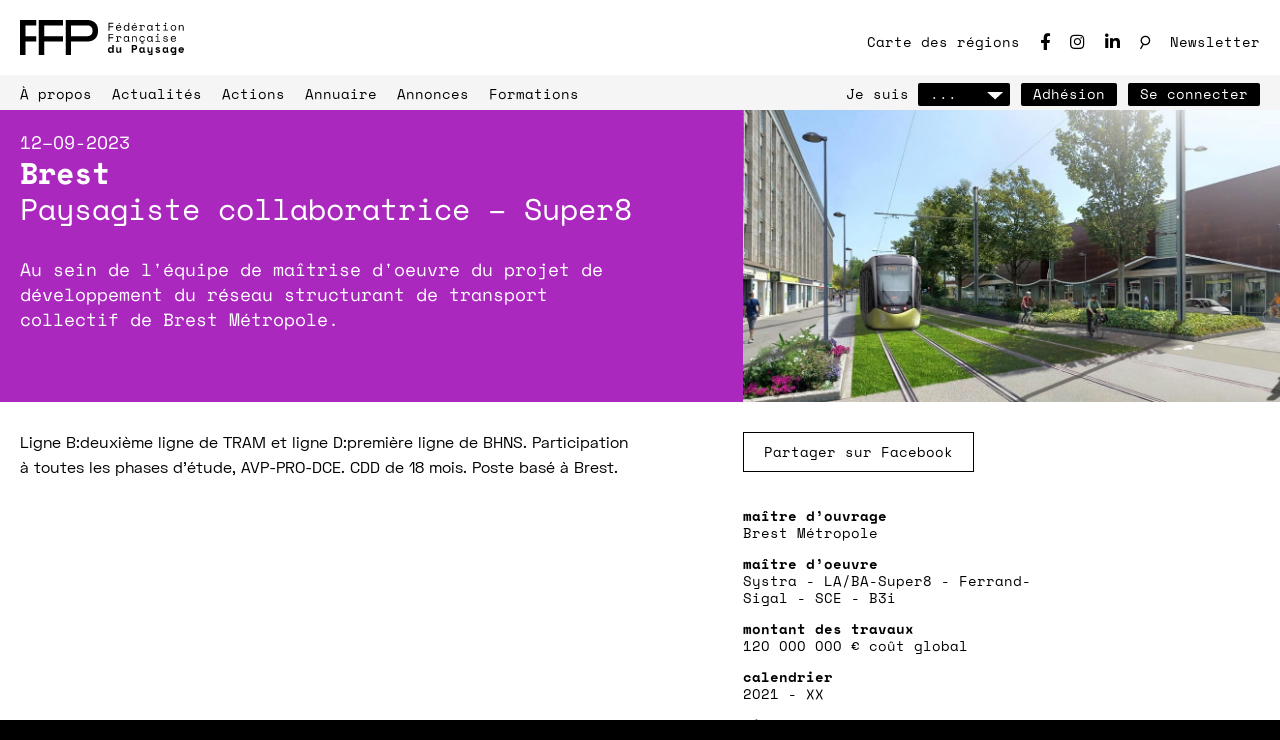

--- FILE ---
content_type: text/html; charset=UTF-8
request_url: https://f-f-p.org/projet/paysagiste-collaboratrice-forma6-super8/
body_size: 14441
content:



<!DOCTYPE html>
<html lang="fr">
<head>
  <meta charset="utf-8">
  <meta name="viewport" content="width=device-width,initial-scale=1.0,minimal-ui">
  <meta http-equiv="X-UA-Compatible" content="IE=edge,chrome=1">
  <meta http-equiv="cleartype" content="on">

 
	<link rel="shortcut icon" type="image/x-icon" href="https://f-f-p.org/wp-content/themes/www-ffp-v2/assets/favicon/favicon.ico" />


  <link rel="apple-touch-icon" sizes="57x57" href="https://f-f-p.org/wp-content/themes/www-ffp-v2/assets/favicon/apple-icon-57x57.png">
	<link rel="apple-touch-icon" sizes="60x60" href="https://f-f-p.org/wp-content/themes/www-ffp-v2/assets/favicon/apple-icon-60x60.png">
	<link rel="apple-touch-icon" sizes="72x72" href="https://f-f-p.org/wp-content/themes/www-ffp-v2/assets/favicon/apple-icon-72x72.png">
	<link rel="apple-touch-icon" sizes="76x76" href="https://f-f-p.org/wp-content/themes/www-ffp-v2/assets/favicon/apple-icon-76x76.png">
	<link rel="apple-touch-icon" sizes="114x114" href="https://f-f-p.org/wp-content/themes/www-ffp-v2/assets/favicon/apple-icon-114x114.png">
	<link rel="apple-touch-icon" sizes="120x120" href="https://f-f-p.org/wp-content/themes/www-ffp-v2/assets/favicon/apple-icon-120x120.png">
	<link rel="apple-touch-icon" sizes="144x144" href="https://f-f-p.org/wp-content/themes/www-ffp-v2/assets/favicon/apple-icon-144x144.png">
	<link rel="apple-touch-icon" sizes="152x152" href="https://f-f-p.org/wp-content/themes/www-ffp-v2/assets/favicon/apple-icon-152x152.png">
	<link rel="apple-touch-icon" sizes="180x180" href="https://f-f-p.org/wp-content/themes/www-ffp-v2/assets/favicon/apple-icon-180x180.png">
	<link rel="icon" type="image/png" sizes="192x192" href="https://f-f-p.org/wp-content/themes/www-ffp-v2/assets/favicon/android-icon-192x192.png">
	<link rel="icon" type="image/png" sizes="32x32" href="https://f-f-p.org/wp-content/themes/www-ffp-v2/assets/favicon/favicon-32x32.png">
	<link rel="icon" type="image/png" sizes="96x96" href="https://f-f-p.org/wp-content/themes/www-ffp-v2/assets/favicon/favicon-96x96.png">
	<link rel="icon" type="image/png" sizes="16x16" href="https://f-f-p.org/wp-content/themes/www-ffp-v2/assets/favicon/favicon-16x16.png">
	<link rel="manifest" href="https://f-f-p.org/wp-content/themes/www-ffp-v2/assets/favicon/manifest.json">
	<meta name="msapplication-TileColor" content="#ffffff">
	<meta name="msapplication-TileImage" content="https://f-f-p.org/wp-content/themes/www-ffp-v2/assets/favicon/ms-icon-144x144.png">
	<meta name="theme-color" content="#ffffff">
		
	<link href="https://f-f-p.org/wp-content/themes/www-ffp-v2/assets/favicon/favicon.ico" rel="shortcut icon">
	
  <script src="https://www.google.com/recaptcha/api.js?render=6LfNuncfAAAAAMja0HSoiYV68GwCJIXTFJtnA1r6"></script>

	
	<!-- Google tag (gtag.js) -->
<script async src="https://www.googletagmanager.com/gtag/js?id=G-B55MYCF87L"></script>
<script>
  window.dataLayer = window.dataLayer || [];
  function gtag(){dataLayer.push(arguments);}
  gtag('js', new Date());

  gtag('config', 'G-B55MYCF87L');
</script>



  <title>Paysagiste collaboratrice - Super8 | Fédération Française du Paysage - FFP</title>
      
	<script type="text/javascript">var ajaxurl = "https://f-f-p.org/wp-admin/admin-ajax.php",ap_nonce = "50e0820c6e",apTemplateUrl = "https://f-f-p.org/wp-content/plugins/anspress-question-answer/templates/js-template";apQuestionID = "0";aplang = {"loading":"Chargement\u2026","sending":"Envoi de la requ\u00eate","file_size_error":"La taille du fichier d\u00e9passe 1.91 Mo","attached_max":"Vous avez d\u00e9j\u00e0 attach\u00e9 le nombre maximal autoris\u00e9 de pi\u00e8ces jointes","commented":"a dit","comment":"Commentez","cancel":"Annuler","update":"Mettre \u00e0 jour","your_comment":"Faites votre commentaire\u2026","notifications":"Notifications","mark_all_seen":"Tout marquer comme lu","search":"Recherche","no_permission_comments":"D\u00e9sol\u00e9, vous n'avez pas les droits n\u00e9cessaires pour lire les commentaires.","ajax_events":"Are you sure you want to %s?","ajax_error":{"snackbar":{"success":false,"message":"Something went wrong. Please try again."},"modal":["imageUpload"]}};disable_q_suggestion = "";</script><meta name='robots' content='index, follow, max-image-preview:large, max-snippet:-1, max-video-preview:-1' />
	<style>img:is([sizes="auto" i], [sizes^="auto," i]) { contain-intrinsic-size: 3000px 1500px }</style>
	
	<!-- This site is optimized with the Yoast SEO plugin v26.5 - https://yoast.com/wordpress/plugins/seo/ -->
	<link rel="canonical" href="https://f-f-p.org/projet/paysagiste-collaboratrice-forma6-super8/" />
	<meta property="og:locale" content="fr_FR" />
	<meta property="og:type" content="article" />
	<meta property="og:title" content="Paysagiste collaboratrice - Super8 | Fédération Française du Paysage - FFP" />
	<meta property="og:description" content="Au sein de l&#039;équipe de maîtrise d&#039;oeuvre du projet de développement du réseau structurant de transport collectif de Brest Métropole." />
	<meta property="og:url" content="https://f-f-p.org/projet/paysagiste-collaboratrice-forma6-super8/" />
	<meta property="og:site_name" content="Fédération Française du Paysage - FFP" />
	<meta property="article:publisher" content="https://www.facebook.com/profile.php?id=100064776963874" />
	<meta property="article:modified_time" content="2023-09-12T09:02:46+00:00" />
	<meta property="og:image" content="https://f-f-p.org/wp-content/uploads/2023/09/pksi-v2.jpg" />
	<meta property="og:image:width" content="1239" />
	<meta property="og:image:height" content="603" />
	<meta property="og:image:type" content="image/jpeg" />
	<meta name="twitter:card" content="summary_large_image" />
	<meta name="twitter:title" content="Paysagiste collaboratrice - Super8 | Fédération Française du Paysage - FFP" />
	<meta name="twitter:description" content="Au sein de l&#039;équipe de maîtrise d&#039;oeuvre du projet de développement du réseau structurant de transport collectif de Brest Métropole." />
	<script type="application/ld+json" class="yoast-schema-graph">{"@context":"https://schema.org","@graph":[{"@type":"WebPage","@id":"https://f-f-p.org/projet/paysagiste-collaboratrice-forma6-super8/","url":"https://f-f-p.org/projet/paysagiste-collaboratrice-forma6-super8/","name":"Paysagiste collaboratrice - Super8 - Fédération Française du Paysage - FFP","isPartOf":{"@id":"https://f-f-p.org/#website"},"primaryImageOfPage":{"@id":"https://f-f-p.org/projet/paysagiste-collaboratrice-forma6-super8/#primaryimage"},"image":{"@id":"https://f-f-p.org/projet/paysagiste-collaboratrice-forma6-super8/#primaryimage"},"thumbnailUrl":"https://f-f-p.org/wp-content/uploads/2023/09/pksi-v2.jpg","datePublished":"2023-09-12T08:59:13+00:00","dateModified":"2023-09-12T09:02:46+00:00","breadcrumb":{"@id":"https://f-f-p.org/projet/paysagiste-collaboratrice-forma6-super8/#breadcrumb"},"inLanguage":"fr-FR","potentialAction":[{"@type":"ReadAction","target":["https://f-f-p.org/projet/paysagiste-collaboratrice-forma6-super8/"]}]},{"@type":"ImageObject","inLanguage":"fr-FR","@id":"https://f-f-p.org/projet/paysagiste-collaboratrice-forma6-super8/#primaryimage","url":"https://f-f-p.org/wp-content/uploads/2023/09/pksi-v2.jpg","contentUrl":"https://f-f-p.org/wp-content/uploads/2023/09/pksi-v2.jpg","width":1239,"height":603},{"@type":"BreadcrumbList","@id":"https://f-f-p.org/projet/paysagiste-collaboratrice-forma6-super8/#breadcrumb","itemListElement":[{"@type":"ListItem","position":1,"name":"Home","item":"https://f-f-p.org/"},{"@type":"ListItem","position":2,"name":"Paysagiste collaboratrice &#8211; Super8"}]},{"@type":"WebSite","@id":"https://f-f-p.org/#website","url":"https://f-f-p.org/","name":"Fédération Française du Paysage - FFP","description":"La Fédération Française du Paysage regroupe aujourd’hui plus de 800 paysagistes, paysagistes concepteurs*, répartis dans 12 entités régionales, soit près d’1 professionnel sur 3.","publisher":{"@id":"https://f-f-p.org/#organization"},"potentialAction":[{"@type":"SearchAction","target":{"@type":"EntryPoint","urlTemplate":"https://f-f-p.org/?s={search_term_string}"},"query-input":{"@type":"PropertyValueSpecification","valueRequired":true,"valueName":"search_term_string"}}],"inLanguage":"fr-FR"},{"@type":"Organization","@id":"https://f-f-p.org/#organization","name":"Fédération Française de paysage","url":"https://f-f-p.org/","logo":{"@type":"ImageObject","inLanguage":"fr-FR","@id":"https://f-f-p.org/#/schema/logo/image/","url":"https://f-f-p.org/wp-content/uploads/2024/05/image.jpeg","contentUrl":"https://f-f-p.org/wp-content/uploads/2024/05/image.jpeg","width":326,"height":70,"caption":"Fédération Française de paysage"},"image":{"@id":"https://f-f-p.org/#/schema/logo/image/"},"sameAs":["https://www.facebook.com/profile.php?id=100064776963874","https://www.instagram.com/ffpnationale/","https://www.linkedin.com/company/fdration-franaise-du-paysage/","https://www.youtube.com/channel/UCUwCdETcOOksOyF6sGbXsUQ"]}]}</script>
	<!-- / Yoast SEO plugin. -->


<link rel="alternate" type="application/rss+xml" title="Fédération Française du Paysage - FFP &raquo; Flux" href="https://f-f-p.org/feed/" />
<link rel="alternate" type="application/rss+xml" title="Fédération Française du Paysage - FFP &raquo; Flux des commentaires" href="https://f-f-p.org/comments/feed/" />
<script type="text/javascript">
/* <![CDATA[ */
window._wpemojiSettings = {"baseUrl":"https:\/\/s.w.org\/images\/core\/emoji\/16.0.1\/72x72\/","ext":".png","svgUrl":"https:\/\/s.w.org\/images\/core\/emoji\/16.0.1\/svg\/","svgExt":".svg","source":{"concatemoji":"https:\/\/f-f-p.org\/wp-includes\/js\/wp-emoji-release.min.js?ver=6.8.3"}};
/*! This file is auto-generated */
!function(s,n){var o,i,e;function c(e){try{var t={supportTests:e,timestamp:(new Date).valueOf()};sessionStorage.setItem(o,JSON.stringify(t))}catch(e){}}function p(e,t,n){e.clearRect(0,0,e.canvas.width,e.canvas.height),e.fillText(t,0,0);var t=new Uint32Array(e.getImageData(0,0,e.canvas.width,e.canvas.height).data),a=(e.clearRect(0,0,e.canvas.width,e.canvas.height),e.fillText(n,0,0),new Uint32Array(e.getImageData(0,0,e.canvas.width,e.canvas.height).data));return t.every(function(e,t){return e===a[t]})}function u(e,t){e.clearRect(0,0,e.canvas.width,e.canvas.height),e.fillText(t,0,0);for(var n=e.getImageData(16,16,1,1),a=0;a<n.data.length;a++)if(0!==n.data[a])return!1;return!0}function f(e,t,n,a){switch(t){case"flag":return n(e,"\ud83c\udff3\ufe0f\u200d\u26a7\ufe0f","\ud83c\udff3\ufe0f\u200b\u26a7\ufe0f")?!1:!n(e,"\ud83c\udde8\ud83c\uddf6","\ud83c\udde8\u200b\ud83c\uddf6")&&!n(e,"\ud83c\udff4\udb40\udc67\udb40\udc62\udb40\udc65\udb40\udc6e\udb40\udc67\udb40\udc7f","\ud83c\udff4\u200b\udb40\udc67\u200b\udb40\udc62\u200b\udb40\udc65\u200b\udb40\udc6e\u200b\udb40\udc67\u200b\udb40\udc7f");case"emoji":return!a(e,"\ud83e\udedf")}return!1}function g(e,t,n,a){var r="undefined"!=typeof WorkerGlobalScope&&self instanceof WorkerGlobalScope?new OffscreenCanvas(300,150):s.createElement("canvas"),o=r.getContext("2d",{willReadFrequently:!0}),i=(o.textBaseline="top",o.font="600 32px Arial",{});return e.forEach(function(e){i[e]=t(o,e,n,a)}),i}function t(e){var t=s.createElement("script");t.src=e,t.defer=!0,s.head.appendChild(t)}"undefined"!=typeof Promise&&(o="wpEmojiSettingsSupports",i=["flag","emoji"],n.supports={everything:!0,everythingExceptFlag:!0},e=new Promise(function(e){s.addEventListener("DOMContentLoaded",e,{once:!0})}),new Promise(function(t){var n=function(){try{var e=JSON.parse(sessionStorage.getItem(o));if("object"==typeof e&&"number"==typeof e.timestamp&&(new Date).valueOf()<e.timestamp+604800&&"object"==typeof e.supportTests)return e.supportTests}catch(e){}return null}();if(!n){if("undefined"!=typeof Worker&&"undefined"!=typeof OffscreenCanvas&&"undefined"!=typeof URL&&URL.createObjectURL&&"undefined"!=typeof Blob)try{var e="postMessage("+g.toString()+"("+[JSON.stringify(i),f.toString(),p.toString(),u.toString()].join(",")+"));",a=new Blob([e],{type:"text/javascript"}),r=new Worker(URL.createObjectURL(a),{name:"wpTestEmojiSupports"});return void(r.onmessage=function(e){c(n=e.data),r.terminate(),t(n)})}catch(e){}c(n=g(i,f,p,u))}t(n)}).then(function(e){for(var t in e)n.supports[t]=e[t],n.supports.everything=n.supports.everything&&n.supports[t],"flag"!==t&&(n.supports.everythingExceptFlag=n.supports.everythingExceptFlag&&n.supports[t]);n.supports.everythingExceptFlag=n.supports.everythingExceptFlag&&!n.supports.flag,n.DOMReady=!1,n.readyCallback=function(){n.DOMReady=!0}}).then(function(){return e}).then(function(){var e;n.supports.everything||(n.readyCallback(),(e=n.source||{}).concatemoji?t(e.concatemoji):e.wpemoji&&e.twemoji&&(t(e.twemoji),t(e.wpemoji)))}))}((window,document),window._wpemojiSettings);
/* ]]> */
</script>
<style id='wp-emoji-styles-inline-css' type='text/css'>

	img.wp-smiley, img.emoji {
		display: inline !important;
		border: none !important;
		box-shadow: none !important;
		height: 1em !important;
		width: 1em !important;
		margin: 0 0.07em !important;
		vertical-align: -0.1em !important;
		background: none !important;
		padding: 0 !important;
	}
</style>
<link rel='stylesheet' id='wp-block-library-css' href='https://f-f-p.org/wp-includes/css/dist/block-library/style.min.css?ver=6.8.3' type='text/css' media='all' />
<style id='classic-theme-styles-inline-css' type='text/css'>
/*! This file is auto-generated */
.wp-block-button__link{color:#fff;background-color:#32373c;border-radius:9999px;box-shadow:none;text-decoration:none;padding:calc(.667em + 2px) calc(1.333em + 2px);font-size:1.125em}.wp-block-file__button{background:#32373c;color:#fff;text-decoration:none}
</style>
<style id='global-styles-inline-css' type='text/css'>
:root{--wp--preset--aspect-ratio--square: 1;--wp--preset--aspect-ratio--4-3: 4/3;--wp--preset--aspect-ratio--3-4: 3/4;--wp--preset--aspect-ratio--3-2: 3/2;--wp--preset--aspect-ratio--2-3: 2/3;--wp--preset--aspect-ratio--16-9: 16/9;--wp--preset--aspect-ratio--9-16: 9/16;--wp--preset--color--black: #000000;--wp--preset--color--cyan-bluish-gray: #abb8c3;--wp--preset--color--white: #ffffff;--wp--preset--color--pale-pink: #f78da7;--wp--preset--color--vivid-red: #cf2e2e;--wp--preset--color--luminous-vivid-orange: #ff6900;--wp--preset--color--luminous-vivid-amber: #fcb900;--wp--preset--color--light-green-cyan: #7bdcb5;--wp--preset--color--vivid-green-cyan: #00d084;--wp--preset--color--pale-cyan-blue: #8ed1fc;--wp--preset--color--vivid-cyan-blue: #0693e3;--wp--preset--color--vivid-purple: #9b51e0;--wp--preset--color--dark-violet: #4F0724;--wp--preset--color--violet: #621C75;--wp--preset--color--green: #315E20;--wp--preset--color--blue: #365975;--wp--preset--gradient--vivid-cyan-blue-to-vivid-purple: linear-gradient(135deg,rgba(6,147,227,1) 0%,rgb(155,81,224) 100%);--wp--preset--gradient--light-green-cyan-to-vivid-green-cyan: linear-gradient(135deg,rgb(122,220,180) 0%,rgb(0,208,130) 100%);--wp--preset--gradient--luminous-vivid-amber-to-luminous-vivid-orange: linear-gradient(135deg,rgba(252,185,0,1) 0%,rgba(255,105,0,1) 100%);--wp--preset--gradient--luminous-vivid-orange-to-vivid-red: linear-gradient(135deg,rgba(255,105,0,1) 0%,rgb(207,46,46) 100%);--wp--preset--gradient--very-light-gray-to-cyan-bluish-gray: linear-gradient(135deg,rgb(238,238,238) 0%,rgb(169,184,195) 100%);--wp--preset--gradient--cool-to-warm-spectrum: linear-gradient(135deg,rgb(74,234,220) 0%,rgb(151,120,209) 20%,rgb(207,42,186) 40%,rgb(238,44,130) 60%,rgb(251,105,98) 80%,rgb(254,248,76) 100%);--wp--preset--gradient--blush-light-purple: linear-gradient(135deg,rgb(255,206,236) 0%,rgb(152,150,240) 100%);--wp--preset--gradient--blush-bordeaux: linear-gradient(135deg,rgb(254,205,165) 0%,rgb(254,45,45) 50%,rgb(107,0,62) 100%);--wp--preset--gradient--luminous-dusk: linear-gradient(135deg,rgb(255,203,112) 0%,rgb(199,81,192) 50%,rgb(65,88,208) 100%);--wp--preset--gradient--pale-ocean: linear-gradient(135deg,rgb(255,245,203) 0%,rgb(182,227,212) 50%,rgb(51,167,181) 100%);--wp--preset--gradient--electric-grass: linear-gradient(135deg,rgb(202,248,128) 0%,rgb(113,206,126) 100%);--wp--preset--gradient--midnight: linear-gradient(135deg,rgb(2,3,129) 0%,rgb(40,116,252) 100%);--wp--preset--font-size--small: 13px;--wp--preset--font-size--medium: 20px;--wp--preset--font-size--large: 36px;--wp--preset--font-size--x-large: 42px;--wp--preset--spacing--20: 0.44rem;--wp--preset--spacing--30: 0.67rem;--wp--preset--spacing--40: 1rem;--wp--preset--spacing--50: 1.5rem;--wp--preset--spacing--60: 2.25rem;--wp--preset--spacing--70: 3.38rem;--wp--preset--spacing--80: 5.06rem;--wp--preset--shadow--natural: 6px 6px 9px rgba(0, 0, 0, 0.2);--wp--preset--shadow--deep: 12px 12px 50px rgba(0, 0, 0, 0.4);--wp--preset--shadow--sharp: 6px 6px 0px rgba(0, 0, 0, 0.2);--wp--preset--shadow--outlined: 6px 6px 0px -3px rgba(255, 255, 255, 1), 6px 6px rgba(0, 0, 0, 1);--wp--preset--shadow--crisp: 6px 6px 0px rgba(0, 0, 0, 1);}:where(.is-layout-flex){gap: 0.5em;}:where(.is-layout-grid){gap: 0.5em;}body .is-layout-flex{display: flex;}.is-layout-flex{flex-wrap: wrap;align-items: center;}.is-layout-flex > :is(*, div){margin: 0;}body .is-layout-grid{display: grid;}.is-layout-grid > :is(*, div){margin: 0;}:where(.wp-block-columns.is-layout-flex){gap: 2em;}:where(.wp-block-columns.is-layout-grid){gap: 2em;}:where(.wp-block-post-template.is-layout-flex){gap: 1.25em;}:where(.wp-block-post-template.is-layout-grid){gap: 1.25em;}.has-black-color{color: var(--wp--preset--color--black) !important;}.has-cyan-bluish-gray-color{color: var(--wp--preset--color--cyan-bluish-gray) !important;}.has-white-color{color: var(--wp--preset--color--white) !important;}.has-pale-pink-color{color: var(--wp--preset--color--pale-pink) !important;}.has-vivid-red-color{color: var(--wp--preset--color--vivid-red) !important;}.has-luminous-vivid-orange-color{color: var(--wp--preset--color--luminous-vivid-orange) !important;}.has-luminous-vivid-amber-color{color: var(--wp--preset--color--luminous-vivid-amber) !important;}.has-light-green-cyan-color{color: var(--wp--preset--color--light-green-cyan) !important;}.has-vivid-green-cyan-color{color: var(--wp--preset--color--vivid-green-cyan) !important;}.has-pale-cyan-blue-color{color: var(--wp--preset--color--pale-cyan-blue) !important;}.has-vivid-cyan-blue-color{color: var(--wp--preset--color--vivid-cyan-blue) !important;}.has-vivid-purple-color{color: var(--wp--preset--color--vivid-purple) !important;}.has-black-background-color{background-color: var(--wp--preset--color--black) !important;}.has-cyan-bluish-gray-background-color{background-color: var(--wp--preset--color--cyan-bluish-gray) !important;}.has-white-background-color{background-color: var(--wp--preset--color--white) !important;}.has-pale-pink-background-color{background-color: var(--wp--preset--color--pale-pink) !important;}.has-vivid-red-background-color{background-color: var(--wp--preset--color--vivid-red) !important;}.has-luminous-vivid-orange-background-color{background-color: var(--wp--preset--color--luminous-vivid-orange) !important;}.has-luminous-vivid-amber-background-color{background-color: var(--wp--preset--color--luminous-vivid-amber) !important;}.has-light-green-cyan-background-color{background-color: var(--wp--preset--color--light-green-cyan) !important;}.has-vivid-green-cyan-background-color{background-color: var(--wp--preset--color--vivid-green-cyan) !important;}.has-pale-cyan-blue-background-color{background-color: var(--wp--preset--color--pale-cyan-blue) !important;}.has-vivid-cyan-blue-background-color{background-color: var(--wp--preset--color--vivid-cyan-blue) !important;}.has-vivid-purple-background-color{background-color: var(--wp--preset--color--vivid-purple) !important;}.has-black-border-color{border-color: var(--wp--preset--color--black) !important;}.has-cyan-bluish-gray-border-color{border-color: var(--wp--preset--color--cyan-bluish-gray) !important;}.has-white-border-color{border-color: var(--wp--preset--color--white) !important;}.has-pale-pink-border-color{border-color: var(--wp--preset--color--pale-pink) !important;}.has-vivid-red-border-color{border-color: var(--wp--preset--color--vivid-red) !important;}.has-luminous-vivid-orange-border-color{border-color: var(--wp--preset--color--luminous-vivid-orange) !important;}.has-luminous-vivid-amber-border-color{border-color: var(--wp--preset--color--luminous-vivid-amber) !important;}.has-light-green-cyan-border-color{border-color: var(--wp--preset--color--light-green-cyan) !important;}.has-vivid-green-cyan-border-color{border-color: var(--wp--preset--color--vivid-green-cyan) !important;}.has-pale-cyan-blue-border-color{border-color: var(--wp--preset--color--pale-cyan-blue) !important;}.has-vivid-cyan-blue-border-color{border-color: var(--wp--preset--color--vivid-cyan-blue) !important;}.has-vivid-purple-border-color{border-color: var(--wp--preset--color--vivid-purple) !important;}.has-vivid-cyan-blue-to-vivid-purple-gradient-background{background: var(--wp--preset--gradient--vivid-cyan-blue-to-vivid-purple) !important;}.has-light-green-cyan-to-vivid-green-cyan-gradient-background{background: var(--wp--preset--gradient--light-green-cyan-to-vivid-green-cyan) !important;}.has-luminous-vivid-amber-to-luminous-vivid-orange-gradient-background{background: var(--wp--preset--gradient--luminous-vivid-amber-to-luminous-vivid-orange) !important;}.has-luminous-vivid-orange-to-vivid-red-gradient-background{background: var(--wp--preset--gradient--luminous-vivid-orange-to-vivid-red) !important;}.has-very-light-gray-to-cyan-bluish-gray-gradient-background{background: var(--wp--preset--gradient--very-light-gray-to-cyan-bluish-gray) !important;}.has-cool-to-warm-spectrum-gradient-background{background: var(--wp--preset--gradient--cool-to-warm-spectrum) !important;}.has-blush-light-purple-gradient-background{background: var(--wp--preset--gradient--blush-light-purple) !important;}.has-blush-bordeaux-gradient-background{background: var(--wp--preset--gradient--blush-bordeaux) !important;}.has-luminous-dusk-gradient-background{background: var(--wp--preset--gradient--luminous-dusk) !important;}.has-pale-ocean-gradient-background{background: var(--wp--preset--gradient--pale-ocean) !important;}.has-electric-grass-gradient-background{background: var(--wp--preset--gradient--electric-grass) !important;}.has-midnight-gradient-background{background: var(--wp--preset--gradient--midnight) !important;}.has-small-font-size{font-size: var(--wp--preset--font-size--small) !important;}.has-medium-font-size{font-size: var(--wp--preset--font-size--medium) !important;}.has-large-font-size{font-size: var(--wp--preset--font-size--large) !important;}.has-x-large-font-size{font-size: var(--wp--preset--font-size--x-large) !important;}
:where(.wp-block-post-template.is-layout-flex){gap: 1.25em;}:where(.wp-block-post-template.is-layout-grid){gap: 1.25em;}
:where(.wp-block-columns.is-layout-flex){gap: 2em;}:where(.wp-block-columns.is-layout-grid){gap: 2em;}
:root :where(.wp-block-pullquote){font-size: 1.5em;line-height: 1.6;}
</style>
<link rel='stylesheet' id='style-css' href='https://f-f-p.org/wp-content/themes/www-ffp-v2/style.min.css?ver=2.0.5' type='text/css' media='all' />
<link rel="https://api.w.org/" href="https://f-f-p.org/wp-json/" /><link rel="alternate" title="JSON" type="application/json" href="https://f-f-p.org/wp-json/wp/v2/projet/23414" /><link rel="EditURI" type="application/rsd+xml" title="RSD" href="https://f-f-p.org/xmlrpc.php?rsd" />
<meta name="generator" content="WordPress 6.8.3" />
<link rel='shortlink' href='https://f-f-p.org/?p=23414' />
<link rel="alternate" title="oEmbed (JSON)" type="application/json+oembed" href="https://f-f-p.org/wp-json/oembed/1.0/embed?url=https%3A%2F%2Ff-f-p.org%2Fprojet%2Fpaysagiste-collaboratrice-forma6-super8%2F" />
<link rel="alternate" title="oEmbed (XML)" type="text/xml+oembed" href="https://f-f-p.org/wp-json/oembed/1.0/embed?url=https%3A%2F%2Ff-f-p.org%2Fprojet%2Fpaysagiste-collaboratrice-forma6-super8%2F&#038;format=xml" />

  
  
  <script type="text/javascript">
    window.FFP_SWATCH_INDEX = -1;
    window.FFP_SWATCH_SHIFTED = ["rgb(0, 0, 160)","rgb(0, 0, 255)","rgb(170, 40, 190)","rgb(180, 60, 255)","rgb(60, 230, 200)","rgb(120, 245, 210)"];
  </script>

</head>


<body class="wp-singular projet-template-default single single-projet postid-23414 single-format-standard wp-theme-www-ffp-v2 template-home">

<div id="cookies-eu-banner" class="">
    <div>
      En continuant d'utiliser ce site, vous consentez à ce que ce site sauvegarde quelques petits blocs de données sur votre ordinateur. Pour en savoir plus, vous pouvez consulter le site de la <a href="https://www.cnil.fr/vos-obligations/sites-web-cookies-et-autres-traceurs/" target="_blank">Commission Nationale de l'informatique et des Libertés</a>
    </div>
    <div class="btn-column">
    <!-- <a href="./read-more.html" id="cookies-eu-more">Read more</a>
    <button id="cookies-eu-reject">Reject</button> -->
      <button id="cookies-eu-accept" class="btn"><span class="btn__label">Je comprends</span></button>
    </div>
</div>


<header class="menu--mobile ">
  <input type="checkbox" id="toggleMenuMobile">

  <div class="menu--mobile__content">
    <div class="container">
      <div class="menu--mobile__logos">
        <a href="/" class="icon">
          
<svg width="223.1" height="100" viewBox="0 0 223.1 100" role="img">
  <title>FFP</title>  <path d="M123.1 0H53.8v100h15.4V61.5h53.9V46.2H69.2V15.4h53.9zM46.2 0H0v100h15.4V61.5h30.8V46.2H15.4V15.4h30.8zM192.9 0h-62.1v100h15.4V61.5H193c17.9 0 30.1-11.5 30.1-28.8v-3.8c0-17.4-12.2-28.9-30.2-28.9zm14.5 32.1c0 7.7-5.4 14.1-15.1 14.1h-46.2V15.4h46.2c9.6 0 15.1 6.4 15.1 14.1v2.6z"/>
</svg>
          
<svg width="217.9" height="100" viewBox="0 0 217.9 100" role="img">
  <title>Fédération Française du Paysage</title>  <path d="M1.6 8.2h13.6v2.5h-11V18H15v2.5H4.3v9.9H1.6V8.2zM25.6 23.3c.1 1.6.5 2.8 1.5 3.8.9.9 2.2 1.4 3.8 1.4.7 0 1.4-.1 1.9-.3.5-.2 1-.4 1.4-.7.4-.3.7-.6.9-1 .2-.4.4-.8.6-1.3l2.3.6c-.4 1.5-1.3 2.6-2.5 3.6-1.2.9-2.8 1.4-4.8 1.4-1.1 0-2.1-.2-3.1-.6-.9-.4-1.7-.9-2.4-1.7-.7-.7-1.2-1.6-1.6-2.6-.4-1-.6-2.1-.6-3.3v-.8c0-1.1.2-2.1.6-3.1.4-.9.9-1.8 1.6-2.5.7-.7 1.5-1.2 2.5-1.6.9-.4 2-.6 3.1-.6 1.3 0 2.4.2 3.3.7.9.5 1.7 1.1 2.3 1.8.6.7 1 1.5 1.3 2.3.3.8.4 1.6.4 2.3v2l-12.5.2zm5.2-6.8c-.7 0-1.3.1-1.9.3-.6.2-1.1.5-1.6.9s-.8.9-1.1 1.4c-.3.5-.5 1.1-.6 1.8h10.1c0-.7-.2-1.3-.5-1.8s-.7-1-1.1-1.4c-.5-.4-1-.7-1.6-.9-.5-.1-1.1-.3-1.7-.3zm3.8-7.9l-2.7 3.7h-2.3l2.1-3.7h2.9zM58.3 27.9H58c-.3.5-.6.9-1 1.3s-.8.7-1.3.9c-.5.2-.9.4-1.4.5-.5.1-1 .2-1.5.2-1.1 0-2-.2-2.9-.5-.9-.4-1.7-.9-2.4-1.6-.7-.7-1.2-1.5-1.6-2.5-.4-1-.6-2.1-.6-3.4v-.5c0-1.3.2-2.4.6-3.4.4-1 .9-1.8 1.6-2.5.7-.7 1.5-1.2 2.4-1.6.9-.4 1.9-.5 2.9-.5 1.1 0 2.1.2 3 .7.9.5 1.7 1.2 2.2 2.2h.4v-9h2.5v22.2h-2.5l-.1-2.5zm-5.2.5c.7 0 1.4-.1 2.1-.4.6-.3 1.2-.7 1.7-1.2s.8-1.1 1.1-1.8c.3-.7.4-1.5.4-2.4v-.4c0-.8-.1-1.6-.4-2.3-.3-.7-.6-1.3-1.1-1.8-.5-.5-1-.9-1.7-1.2-.6-.3-1.3-.4-2-.4s-1.4.1-2.1.4c-.6.3-1.2.7-1.7 1.2s-.8 1.1-1.1 1.8c-.3.7-.4 1.5-.4 2.3v.5c0 .9.1 1.7.4 2.4.3.7.6 1.3 1.1 1.8.5.5 1 .9 1.7 1.1.5.3 1.2.4 2 .4zM70.4 23.3c.1 1.6.5 2.8 1.5 3.8.9.9 2.2 1.4 3.8 1.4.7 0 1.4-.1 1.9-.3.5-.2 1-.4 1.4-.7.4-.3.7-.6.9-1 .2-.4.4-.8.6-1.3l2.3.6c-.4 1.5-1.3 2.6-2.5 3.6-1.2.9-2.8 1.4-4.8 1.4-1.1 0-2.1-.2-3.1-.6-.9-.4-1.7-.9-2.4-1.7-.7-.7-1.2-1.6-1.6-2.6-.4-1-.6-2.1-.6-3.3v-.8c0-1.1.2-2.1.6-3.1.4-.9.9-1.8 1.6-2.5.7-.7 1.5-1.2 2.5-1.6.9-.4 2-.6 3.1-.6 1.3 0 2.4.2 3.3.7.9.5 1.7 1.1 2.3 1.8.6.7 1 1.5 1.3 2.3.3.8.4 1.6.4 2.3v2l-12.5.2zm5.3-6.8c-.7 0-1.3.1-1.9.3-.6.2-1.1.5-1.6.9s-.8.9-1.1 1.4c-.3.5-.5 1.1-.6 1.8h10.1c0-.7-.2-1.3-.5-1.8s-.7-1-1.1-1.4c-.5-.4-1-.7-1.6-.9-.5-.1-1.1-.3-1.7-.3zm3.7-7.9l-2.7 3.7h-2.3l2.1-3.7h2.9zM90.1 14.6h5.7v2.1h.4c.4-.9 1-1.5 1.7-1.9.7-.4 1.6-.6 2.5-.6 1.6 0 2.9.5 3.8 1.6 1 1 1.5 2.5 1.6 4.5l-2.6.4c0-1.5-.3-2.5-1-3.2-.7-.6-1.6-1-2.6-1-.7 0-1.2.1-1.7.4-.5.3-.9.6-1.2 1-.3.4-.5 1-.7 1.6-.1.6-.2 1.2-.2 1.9V28h4v2.3h-10V28h3.6V16.9h-3.2v-2.3zM124.8 27.7h-.4c-.5 1.1-1.2 1.8-2.1 2.3-.9.5-1.8.8-2.8.8-1 0-2-.2-2.9-.5-.9-.3-1.7-.9-2.3-1.6-.7-.7-1.2-1.5-1.6-2.5-.4-1-.6-2.1-.6-3.5v-.5c0-1.3.2-2.4.6-3.4.4-1 .9-1.8 1.6-2.5.7-.7 1.4-1.2 2.3-1.6.9-.4 1.8-.5 2.8-.5 1.1 0 2.1.2 2.9.7.9.5 1.6 1.2 2.1 2.2h.4v-2.5h2.5v12.5c0 .6.3.9.9.9h.8v2.3h-1.7c-.7 0-1.3-.2-1.8-.7-.5-.5-.7-1.1-.7-1.8v-.1zm-5 .7c.7 0 1.4-.1 2-.4.6-.3 1.2-.7 1.6-1.2.4-.5.8-1.1 1-1.8.3-.7.4-1.5.4-2.4v-.4c0-.8-.1-1.6-.4-2.3-.3-.7-.6-1.3-1.1-1.8-.5-.5-1-.9-1.6-1.2-.6-.3-1.3-.4-2-.4s-1.4.1-2 .4c-.6.3-1.1.7-1.6 1.2s-.8 1.1-1.1 1.8c-.3.7-.4 1.5-.4 2.3v.5c0 1.8.5 3.2 1.4 4.2 1.1 1 2.3 1.5 3.8 1.5zM135.3 14.6h4.9V8.2h2.5v6.5h6.1V17h-6.1v10.2c0 .6.3.9.9.9h4.5v2.3h-5.4c-.7 0-1.3-.2-1.8-.7-.5-.5-.7-1.1-.7-1.8v-11h-4.9v-2.3zM158.6 28.1h5.5V16.9h-4.9v-2.3h7.4V28h5.1v2.3h-13.1v-2.2zm4.5-18.1c0-.6.2-1.1.6-1.6.4-.4 1-.6 1.6-.6.6 0 1.1.2 1.6.6.4.4.6 1 .6 1.6 0 .6-.2 1.1-.6 1.6-.4.4-1 .6-1.6.6-.6 0-1.1-.2-1.6-.6-.3-.5-.6-1-.6-1.6zM195.5 22.7c0 1.3-.2 2.5-.6 3.5-.4 1-1 1.8-1.7 2.5s-1.6 1.2-2.5 1.6c-1 .4-2 .5-3 .5-1.1 0-2.1-.2-3-.5s-1.8-.9-2.5-1.6c-.7-.7-1.3-1.5-1.7-2.5-.4-1-.6-2.2-.6-3.5v-.4c0-1.3.2-2.4.6-3.4.4-1 1-1.9 1.7-2.5.7-.7 1.6-1.2 2.5-1.6.9-.4 1.9-.5 3-.5 1 0 2 .2 3 .5.9.4 1.8.9 2.5 1.6.7.7 1.3 1.5 1.7 2.5.4 1 .6 2.1.6 3.4v.4zm-7.9 5.7c.8 0 1.5-.1 2.1-.4.6-.3 1.2-.6 1.7-1.2.5-.5.9-1.1 1.1-1.8.3-.7.4-1.5.4-2.4v-.4c0-.8-.1-1.6-.4-2.3-.3-.7-.7-1.3-1.1-1.8-.5-.5-1.1-.9-1.7-1.2-.7-.3-1.4-.4-2.1-.4-.7 0-1.4.1-2.1.4-.7.3-1.2.7-1.7 1.2s-.9 1.1-1.1 1.8c-.3.7-.4 1.5-.4 2.3v.4c0 .9.1 1.7.4 2.4.3.7.7 1.3 1.1 1.8.5.5 1 .9 1.7 1.2.7.3 1.4.4 2.1.4zM205.6 30.3h-2.5V14.6h2.5v2.7h.4c1-2.1 2.7-3.1 5.1-3.1 1.8 0 3.3.6 4.3 1.7 1.1 1.1 1.6 2.8 1.6 5.1v9.4h-2.5v-8.9c0-1.6-.4-2.9-1.1-3.7-.7-.8-1.7-1.2-3-1.2-1.5 0-2.7.5-3.5 1.5-.9 1-1.3 2.4-1.3 4.1v8.1zM1.6 39.8h13.6v2.5h-11v7.3H15v2.5H4.3V62H1.6V39.8zM22.9 46.3h5.7v2.1h.4c.4-.9 1-1.5 1.7-1.9.7-.4 1.6-.6 2.5-.6 1.6 0 2.9.5 3.8 1.6 1 1 1.5 2.5 1.6 4.5l-2.6.3c0-1.5-.3-2.5-1-3.2-.7-.6-1.6-1-2.6-1-.7 0-1.2.1-1.7.4-.5.3-.9.6-1.2 1s-.5 1-.7 1.6c-.1.6-.2 1.2-.2 1.9v6.6h4V62H22.5v-2.3h3.6V48.6h-3.2v-2.3zM57.6 59.3h-.4c-.5 1.1-1.2 1.8-2.1 2.3-.9.5-1.8.8-2.8.8-1 0-2-.2-2.9-.5-.9-.3-1.7-.9-2.3-1.6-.7-.7-1.2-1.5-1.6-2.5-.4-1-.6-2.1-.6-3.5v-.5c0-1.3.2-2.4.6-3.4.4-1 .9-1.8 1.6-2.5.7-.7 1.4-1.2 2.3-1.6.9-.4 1.8-.5 2.8-.5 1.1 0 2.1.2 2.9.7.9.5 1.6 1.2 2.1 2.2h.4v-2.5h2.5v12.5c0 .6.3.9.9.9h.8V62H60c-.7 0-1.3-.2-1.8-.7-.5-.5-.7-1.1-.7-1.8l.1-.2zm-5.1.8c.7 0 1.4-.1 2-.4.6-.3 1.2-.7 1.6-1.2.4-.5.8-1.1 1-1.8.3-.7.4-1.5.4-2.4V54c0-.8-.1-1.6-.4-2.3-.3-.7-.6-1.3-1.1-1.8-.5-.5-1-.9-1.6-1.2-.6-.3-1.3-.4-2-.4s-1.4.1-2 .4c-.6.3-1.1.7-1.6 1.2s-.8 1.1-1.1 1.8c-.3.7-.4 1.5-.4 2.3v.5c0 1.8.5 3.2 1.4 4.2 1.1.9 2.3 1.4 3.8 1.4zM71.1 62h-2.5V46.3h2.5V49h.4c1-2.1 2.7-3.1 5.1-3.1 1.8 0 3.3.6 4.3 1.7 1.1 1.1 1.6 2.8 1.6 5.1V62H80v-8.9c0-1.6-.4-2.9-1.1-3.7-.7-.8-1.7-1.2-3-1.2-1.5 0-2.7.5-3.5 1.5-.9 1-1.3 2.4-1.3 4.1V62zM105.7 56.4c-.2.9-.5 1.7-.9 2.4s-.9 1.4-1.6 1.9c-.6.5-1.4 1-2.2 1.3-.8.3-1.8.4-2.8.4H98l-.4 1.7h.2c.3-.7.8-1 1.7-1 .7 0 1.3.3 1.8.8.4.5.6 1.2.6 1.9 0 .9-.3 1.6-.9 2.1-.6.5-1.3.8-2.1.8-.9 0-1.6-.2-2.1-.6-.5-.4-.8-.9-1-1.6l1.5-.6c.1.3.2.6.5.9.2.3.6.4 1.1.4.3 0 .6-.1.9-.3.3-.2.4-.5.4-1 0-.4-.1-.7-.3-.9-.2-.2-.5-.3-.8-.3-.4 0-.6.1-.8.4h-2.4v-.2l.6-2.6c-.9-.2-1.7-.5-2.5-.9s-1.4-1-2-1.6c-.6-.7-1-1.4-1.3-2.3-.3-.9-.5-1.9-.5-3V54c0-1.3.2-2.4.6-3.4.4-1 1-1.9 1.8-2.6.7-.7 1.6-1.2 2.6-1.6 1-.4 2-.6 3.1-.6 1 0 1.9.1 2.8.4.8.3 1.6.7 2.2 1.3.6.5 1.2 1.2 1.6 1.9.4.7.7 1.5.8 2.4l-2.5.6c-.1-.5-.2-1.1-.5-1.6-.2-.5-.6-1-1-1.4-.4-.4-.9-.7-1.5-.9-.6-.2-1.3-.3-2.1-.3s-1.5.1-2.1.4c-.7.3-1.3.7-1.8 1.2s-.9 1.1-1.2 1.9c-.3.7-.4 1.5-.4 2.3v.4c0 .9.1 1.7.4 2.4.3.7.7 1.3 1.2 1.8s1.1.9 1.8 1.1c.7.3 1.4.4 2.2.4.8 0 1.5-.1 2-.4.6-.2 1.1-.6 1.5-.9.4-.4.7-.8 1-1.3.2-.5.4-1 .5-1.6l2.5.5zM124.8 59.3h-.4c-.5 1.1-1.2 1.8-2.1 2.3-.9.5-1.8.8-2.8.8-1 0-2-.2-2.9-.5-.9-.3-1.7-.9-2.3-1.6-.7-.7-1.2-1.5-1.6-2.5-.4-1-.6-2.1-.6-3.5v-.5c0-1.3.2-2.4.6-3.4.4-1 .9-1.8 1.6-2.5.7-.7 1.4-1.2 2.3-1.6.9-.4 1.8-.5 2.8-.5 1.1 0 2.1.2 2.9.7.9.5 1.6 1.2 2.1 2.2h.4v-2.5h2.5v12.5c0 .6.3.9.9.9h.8V62h-1.7c-.7 0-1.3-.2-1.8-.7-.5-.5-.7-1.1-.7-1.8v-.2zm-5 .8c.7 0 1.4-.1 2-.4.6-.3 1.2-.7 1.6-1.2.4-.5.8-1.1 1-1.8.3-.7.4-1.5.4-2.4V54c0-.8-.1-1.6-.4-2.3-.3-.7-.6-1.3-1.1-1.8-.5-.5-1-.9-1.6-1.2-.6-.3-1.3-.4-2-.4s-1.4.1-2 .4c-.6.3-1.1.7-1.6 1.2s-.8 1.1-1.1 1.8c-.3.7-.4 1.5-.4 2.3v.5c0 1.8.5 3.2 1.4 4.2 1.1.9 2.3 1.4 3.8 1.4zM136.2 59.7h5.5V48.6h-4.9v-2.3h7.4v13.4h5.1V62h-13.1v-2.3zm4.5-18.1c0-.6.2-1.1.6-1.6.4-.4 1-.6 1.6-.6.6 0 1.1.2 1.6.6.4.4.6 1 .6 1.6 0 .6-.2 1.1-.6 1.6-.4.4-1 .6-1.6.6-.6 0-1.1-.2-1.6-.6-.4-.4-.6-1-.6-1.6zM161.5 50.4c0 .8.3 1.3 1 1.7.6.4 1.8.7 3.5.8 1.8.1 3.2.6 4.2 1.3 1 .7 1.4 1.8 1.4 3.2v.2c0 .8-.2 1.4-.5 2-.3.6-.7 1.1-1.3 1.5-.5.4-1.2.7-2 1-.8.2-1.6.3-2.5.3-1.2 0-2.3-.2-3.2-.5-.9-.3-1.6-.8-2.2-1.3-.6-.5-1-1.2-1.3-1.8-.3-.7-.5-1.4-.5-2.1l2.3-.6c.1 1.2.6 2.2 1.4 2.9.8.7 1.9 1.1 3.3 1.1 1.2 0 2.1-.2 2.8-.7.7-.5 1.1-1.1 1.1-1.9 0-.9-.3-1.5-1-1.9-.7-.4-1.8-.6-3.4-.7-1.8-.1-3.2-.5-4.2-1.3-1-.7-1.5-1.8-1.5-3.1v-.2c0-.7.2-1.4.5-1.9.3-.6.7-1 1.3-1.4.5-.4 1.1-.7 1.8-.9.7-.2 1.4-.3 2.1-.3 1 0 1.9.1 2.7.4.8.3 1.4.7 2 1.1.5.5.9 1 1.2 1.6.3.6.5 1.2.6 1.8l-2.3.6c-.1-1-.5-1.8-1.2-2.4-.7-.6-1.6-.9-2.8-.9-.4 0-.9 0-1.3.1s-.8.2-1.1.4c-.3.2-.6.4-.8.7 0 .4-.1.8-.1 1.2zM182.5 54.9c.1 1.6.5 2.8 1.5 3.8.9.9 2.2 1.4 3.8 1.4.7 0 1.4-.1 1.9-.3.5-.2 1-.4 1.4-.7.4-.3.7-.6.9-1 .2-.4.4-.8.6-1.3l2.3.6c-.4 1.5-1.3 2.6-2.5 3.6-1.2.9-2.8 1.4-4.8 1.4-1.1 0-2.1-.2-3.1-.6-.9-.4-1.7-.9-2.4-1.7-.7-.7-1.2-1.6-1.6-2.6-.4-1-.6-2.1-.6-3.3v-.8c0-1.1.2-2.1.6-3.1.4-.9.9-1.8 1.6-2.5.7-.7 1.5-1.2 2.5-1.6.9-.4 2-.6 3.1-.6 1.3 0 2.4.2 3.3.7.9.5 1.7 1.1 2.3 1.8.6.7 1 1.5 1.3 2.3.3.8.4 1.6.4 2.3v2l-12.5.2zm5.2-6.7c-.7 0-1.3.1-1.9.3-.6.2-1.1.5-1.6.9s-.8.9-1.1 1.4c-.3.5-.5 1.1-.6 1.8h10.1c0-.7-.2-1.3-.5-1.8s-.7-1-1.1-1.4c-.5-.4-1-.7-1.6-.9-.5-.2-1-.3-1.7-.3zM12.3 91.4h-.6c-.2.4-.4.7-.6 1-.2.3-.6.6-.9.9-.4.3-.9.5-1.4.6-.5.1-1.2.2-1.9.2-1 0-1.9-.2-2.7-.5-.9-.4-1.6-.9-2.2-1.6-.6-.7-1.1-1.5-1.5-2.5-.3-1-.5-2.1-.5-3.4v-.6c0-1.3.2-2.4.6-3.4.4-1 .9-1.8 1.5-2.5s1.4-1.2 2.2-1.6c.9-.4 1.8-.5 2.7-.5 1.3 0 2.3.2 3 .7.7.5 1.3 1.1 1.7 2h.6v-8.7h4v22.2h-4v-2.3zm-4.1-1.1c1.2 0 2.3-.4 3-1.2.8-.8 1.2-1.8 1.2-3.1v-.4c0-1.3-.4-2.3-1.2-3.1-.8-.8-1.8-1.2-3-1.2s-2.3.4-3 1.2c-.8.7-1.2 1.8-1.2 3.1v.4c0 1.3.4 2.4 1.2 3.2.7.7 1.7 1.1 3 1.1zM34.1 78h4v15.7h-4v-2.3h-.6c-.7 1.8-2.2 2.7-4.5 2.7-.8 0-1.5-.1-2.2-.4-.7-.3-1.3-.6-1.8-1.2-.5-.5-.9-1.2-1.2-2-.3-.8-.4-1.7-.4-2.8V78h4v9c0 1.1.3 2 .8 2.6.5.6 1.3.9 2.4.9 1.2 0 2.1-.4 2.6-1.2.6-.8.8-1.8.8-3.2l.1-8.1zM72.3 85.3v8.4h-4.2V71.5h8.7c1.1 0 2.1.2 3 .6.8.4 1.5.9 2.1 1.5.6.6 1 1.3 1.3 2.1.3.8.4 1.6.4 2.4v.8c0 .8-.1 1.6-.4 2.4-.3.8-.7 1.5-1.3 2.1-.6.6-1.3 1.1-2.1 1.5-.8.4-1.8.6-3 .6l-4.5-.2zm0-4h4.1c.9 0 1.7-.3 2.2-.8.5-.5.8-1.2.8-2v-.4c0-.8-.3-1.5-.8-2s-1.3-.8-2.2-.8h-4.1v6zM100.9 91.4c-.4 1-1 1.7-1.8 2.1-.8.4-1.6.6-2.7.6-.9 0-1.8-.2-2.7-.5-.8-.4-1.6-.9-2.2-1.6-.6-.7-1.1-1.5-1.5-2.5-.4-1-.6-2.1-.6-3.4v-.5c0-1.2.2-2.4.5-3.4.4-1 .8-1.8 1.5-2.5.6-.7 1.3-1.2 2.1-1.6.8-.4 1.7-.6 2.6-.6 1.1 0 2 .2 2.7.6.7.4 1.2 1 1.6 1.8h.6V78h4v11c0 .6.3.9.9.9h.6v3.8h-2.7c-.7 0-1.3-.2-1.8-.6-.5-.4-.7-1-.7-1.6l-.4-.1zm-3.5-1.1c1.2 0 2.1-.4 2.8-1.2.7-.8 1-1.8 1-3.2v-.4c0-1.3-.3-2.4-1-3.2-.7-.8-1.6-1.2-2.8-1.2-1.2 0-2.1.4-2.8 1.2-.7.8-1 1.8-1 3.2v.5c0 1.3.3 2.4 1 3.2.7.7 1.6 1.1 2.8 1.1zM123.8 78h4v19.6c0 .7-.2 1.3-.7 1.8-.5.5-1 .7-1.8.7H116v-3.8h6.9c.6 0 .9-.3.9-.9v-3.9h-.6c-.7 1.8-2.2 2.7-4.5 2.7-.8 0-1.5-.1-2.2-.4-.7-.3-1.3-.6-1.8-1.2-.5-.5-.9-1.2-1.2-2-.3-.8-.4-1.7-.4-2.8V78h4v9c0 1.1.3 2 .8 2.6.5.6 1.3.9 2.4.9 1.2 0 2.1-.4 2.6-1.2.6-.8.8-1.8.8-3.2l.1-8.1zM140.6 82.4c0 .5.3.9.8 1.1.5.2 1.5.4 2.9.6 1.6.2 2.9.6 3.9 1.4 1 .8 1.5 1.9 1.5 3.3v.2c0 1.6-.6 2.8-1.7 3.7-1.1.9-2.7 1.4-4.8 1.4-1.2 0-2.3-.2-3.1-.5-.9-.3-1.6-.7-2.2-1.2-.6-.5-1-1-1.3-1.6-.3-.6-.5-1.1-.6-1.7l3.7-1.2c.2.7.5 1.3 1.1 1.8.5.5 1.4.8 2.5.8 1 0 1.7-.2 2-.5.4-.3.6-.6.6-1 0-.2 0-.4-.1-.6-.1-.2-.3-.3-.5-.5-.3-.2-.6-.3-1-.4-.4-.1-1-.2-1.6-.3-1.8-.1-3.2-.6-4.2-1.4-1-.8-1.6-1.9-1.6-3.4v-.2c0-.8.2-1.5.5-2.1.3-.6.8-1.1 1.3-1.5.5-.4 1.2-.7 1.9-.9.7-.2 1.5-.3 2.2-.3 1 0 1.9.1 2.6.4.7.2 1.3.6 1.9.9.5.4.9.8 1.2 1.3.3.5.6.9.7 1.4l-3.6 1.5c-.2-.6-.5-1-1-1.3-.5-.3-1.1-.5-1.8-.5s-1.2.1-1.5.4c-.6.2-.7.5-.7.9zM168.1 91.4c-.4 1-1 1.7-1.8 2.1-.8.4-1.6.6-2.7.6-.9 0-1.8-.2-2.7-.5-.8-.4-1.6-.9-2.2-1.6-.6-.7-1.1-1.5-1.5-2.5-.4-1-.6-2.1-.6-3.4v-.5c0-1.2.2-2.4.5-3.4.4-1 .8-1.8 1.5-2.5.6-.7 1.3-1.2 2.1-1.6.8-.4 1.7-.6 2.6-.6 1.1 0 2 .2 2.7.6.7.4 1.2 1 1.6 1.8h.6V78h4v11c0 .6.3.9.9.9h.6v3.8H171c-.7 0-1.3-.2-1.8-.6-.5-.4-.7-1-.7-1.6l-.4-.1zm-3.5-1.1c1.2 0 2.1-.4 2.8-1.2.7-.8 1-1.8 1-3.2v-.4c0-1.3-.3-2.4-1-3.2-.7-.8-1.6-1.2-2.8-1.2-1.2 0-2.1.4-2.8 1.2-.7.8-1 1.8-1 3.2v.5c0 1.3.3 2.4 1 3.2.7.7 1.6 1.1 2.8 1.1zM191.6 91.4h-.6c-.2.4-.4.7-.6 1-.2.3-.6.6-.9.9-.4.3-.9.5-1.4.6-.5.1-1.2.2-1.9.2-1 0-1.9-.2-2.7-.5-.8-.3-1.6-.9-2.2-1.6-.6-.7-1.1-1.5-1.5-2.5-.3-1-.5-2.1-.5-3.4v-.6c0-1.3.2-2.4.6-3.4.4-1 .9-1.8 1.5-2.5s1.4-1.2 2.2-1.6c.9-.4 1.8-.5 2.7-.5 1.3 0 2.3.2 3 .7.7.5 1.3 1.1 1.7 2h.6V78h4v19.6c0 .7-.2 1.3-.7 1.8-.5.5-1 .7-1.8.7h-10.6v-3.8h8.2c.6 0 .9-.3.9-.9v-4zm-4.2-1.1c1.2 0 2.3-.4 3-1.2.8-.8 1.2-1.8 1.2-3.1v-.4c0-1.3-.4-2.3-1.2-3.1-.8-.8-1.8-1.2-3-1.2s-2.3.4-3 1.2c-.8.8-1.2 1.8-1.2 3.2v.3c0 1.3.4 2.4 1.2 3.2.8.7 1.8 1.1 3 1.1zM206.3 87.1c0 .5.1.9.3 1.3.2.4.5.7.8 1 .3.3.7.5 1.2.7.5.2.9.2 1.4.2 1 0 1.8-.2 2.3-.5.5-.3.9-.8 1.1-1.3l3.4 1.9c-.2.4-.5.8-.8 1.3-.3.4-.8.8-1.3 1.2-.5.4-1.2.7-2 .9-.8.2-1.7.3-2.7.3-1.2 0-2.3-.2-3.2-.6-1-.4-1.8-.9-2.5-1.6-.7-.7-1.3-1.6-1.6-2.6-.4-1-.6-2.2-.6-3.5v-.2c0-1.2.2-2.3.6-3.3.4-1 1-1.8 1.7-2.5s1.6-1.2 2.5-1.6c1-.4 2-.6 3.1-.6 1.4 0 2.5.2 3.5.7 1 .5 1.8 1.1 2.4 1.8.6.7 1.1 1.5 1.4 2.4.3.9.4 1.7.4 2.5v2.1h-11.4zm3.8-6c-1 0-1.8.3-2.5.8-.6.5-1 1.1-1.2 1.8h7.4c-.1-.7-.5-1.4-1.2-1.8-.7-.5-1.5-.8-2.5-.8z"/>
</svg>
        </a>
      </div>
    </div>
  </div>

  
  <label class="menu--mobile__toggler" for="toggleMenuMobile"></label>

  <nav class="menu--mobile__nav">
    <div class="container">
      <ul class="menu--mobile__links">
        <li class="menu--mobile__link">
          <a href="https://f-f-p.org/recherche/" title="Rechercher…" class="icon menu--mobile__search-icon">&#x2669;</a>
        </li>

                  <li class="menu--mobile__link 1">
            <a href="https://f-f-p.org/la-ffp/">À propos</a>
                      </li>
                  <li class="menu--mobile__link 1">
            <a href="https://f-f-p.org/actualites/">Actualités</a>
                      </li>
                  <li class="menu--mobile__link 1">
            <a href="https://f-f-p.org/projets-et-actions/">Actions</a>
                          <ul class="sub-menu-actions">
                              <li>
                  <a href="https://f-f-p.org/palmares-du-paysage/">
                    Palmarès du paysage                  </a>
                </li>
                              <li>
                  <a href="https://f-f-p.org/parrainages/">
                    Parrainages professionnels                  </a>
                </li>
                              <li>
                  <a href="https://f-f-p.org/experiences-de-paysage/">
                    Expérience(s) de paysage                  </a>
                </li>
                              <li>
                  <a href="https://f-f-p.org/echo-des-chantiers/">
                    L&rsquo;Écho des chantiers                  </a>
                </li>
                              <li>
                  <a href="https://f-f-p.org/actualites/ressources/">
                    Ressources                  </a>
                </li>
                              <li>
                  <a href="https://f-f-p.org/revue-paysage/">
                    Revue Projet paysage(s)                  </a>
                </li>
                              <li>
                  <a href="https://f-f-p.org/plateforme-pratiques-professionnelles/">
                    Plateforme Pratiques Professionnelles                  </a>
                </li>
                              <li>
                  <a href="https://f-f-p.org/projets-et-actions/ifla-2025/">
                    IFLA 2025                  </a>
                </li>
                            </ul>
                      </li>
                  <li class="menu--mobile__link 1">
            <a href="https://f-f-p.org/annuaire/">Annuaire</a>
                      </li>
                  <li class="menu--mobile__link 1">
            <a href="https://f-f-p.org/annonces/">Annonces</a>
                      </li>
                  <li class="menu--mobile__link 1">
            <a href="https://f-f-p.org/formations/">Formations</a>
                      </li>
        
                <li class="menu--mobile__link 1"">
          <a href="https://f-f-p.org/regions" title="" class="">Carte des régions</a>
        </li>
        

                <li class="menu--mobile__link has-border-top">
          <a href="https://ffp.assoconnect.com/" target="_blank" title="Adhésion">Adhésion</a>
        </li>
        <li class="menu--mobile__link has-borders 1">
          <a href="https://f-f-p.org/login/" title="Se connecter">Se connecter</a>
        </li>
        
                
        <li class="menu--mobile__link ">
        <a href="https://f-f-p.org/je-suis-paysagiste">Je suis paysagiste-concepteur</a>
        </li>
        <li class="menu--mobile__link ">
        <a href="https://f-f-p.org/je-suis-maitre-douvrage-client-commanditaire">Je suis maître d'ouvrage</a>
        </li>
        <li class="menu--mobile__link ">
          <a href="https://f-f-p.org/je-suis-etudiant·e-en-paysage/">Je suis étudiant•e</a>
        </li>


        

        <li class="menu--mobile__link has-borders">
          <a href="https://www.facebook.com/F%C3%A9d%C3%A9ration-Fran%C3%A7aise-du-Paysage-FFP-Nationale-665208530164050" title="Facebook" target="_blank" class="icon menu__search-icon">
            <i class="fab fa-facebook-f"></i>
          </a>
          <a href="https://www.instagram.com/ffpnationale/" title="Instagram" target="_blank" class="icon menu__search-icon">
            <i class="fab fa-instagram"></i>
          </a>
          <a href="https://www.google.com/url?sa=t&source=web&rct=j&url=https://fr.linkedin.com/in/ffp-f%25C3%25A9d%25C3%25A9ration-fran%25C3%25A7aise-du-paysage-06449885&ved=2ahUKEwissI6v3dDyAhVISxoKHb6XDQgQFnoECAMQAQ&usg=AOvVaw2lYAmVqsRUbeMbnjN9pqLg" title="Linkedin" target="_blank" class="icon menu__search-icon">
            <i class="fab fa-linkedin-in"></i>
          </a>
        </li>

      </ul>
    </div>
  </nav>
</header>

<header class="menu ">
  <div class="menu__content">
    
    <div class="container">
      <div class="menu__logos">
        <a href="https://f-f-p.org" class="icon">
          
<svg width="223.1" height="100" viewBox="0 0 223.1 100" role="img">
  <title>FFP</title>  <path d="M123.1 0H53.8v100h15.4V61.5h53.9V46.2H69.2V15.4h53.9zM46.2 0H0v100h15.4V61.5h30.8V46.2H15.4V15.4h30.8zM192.9 0h-62.1v100h15.4V61.5H193c17.9 0 30.1-11.5 30.1-28.8v-3.8c0-17.4-12.2-28.9-30.2-28.9zm14.5 32.1c0 7.7-5.4 14.1-15.1 14.1h-46.2V15.4h46.2c9.6 0 15.1 6.4 15.1 14.1v2.6z"/>
</svg>
          
<svg width="217.9" height="100" viewBox="0 0 217.9 100" role="img">
  <title>Fédération Française du Paysage</title>  <path d="M1.6 8.2h13.6v2.5h-11V18H15v2.5H4.3v9.9H1.6V8.2zM25.6 23.3c.1 1.6.5 2.8 1.5 3.8.9.9 2.2 1.4 3.8 1.4.7 0 1.4-.1 1.9-.3.5-.2 1-.4 1.4-.7.4-.3.7-.6.9-1 .2-.4.4-.8.6-1.3l2.3.6c-.4 1.5-1.3 2.6-2.5 3.6-1.2.9-2.8 1.4-4.8 1.4-1.1 0-2.1-.2-3.1-.6-.9-.4-1.7-.9-2.4-1.7-.7-.7-1.2-1.6-1.6-2.6-.4-1-.6-2.1-.6-3.3v-.8c0-1.1.2-2.1.6-3.1.4-.9.9-1.8 1.6-2.5.7-.7 1.5-1.2 2.5-1.6.9-.4 2-.6 3.1-.6 1.3 0 2.4.2 3.3.7.9.5 1.7 1.1 2.3 1.8.6.7 1 1.5 1.3 2.3.3.8.4 1.6.4 2.3v2l-12.5.2zm5.2-6.8c-.7 0-1.3.1-1.9.3-.6.2-1.1.5-1.6.9s-.8.9-1.1 1.4c-.3.5-.5 1.1-.6 1.8h10.1c0-.7-.2-1.3-.5-1.8s-.7-1-1.1-1.4c-.5-.4-1-.7-1.6-.9-.5-.1-1.1-.3-1.7-.3zm3.8-7.9l-2.7 3.7h-2.3l2.1-3.7h2.9zM58.3 27.9H58c-.3.5-.6.9-1 1.3s-.8.7-1.3.9c-.5.2-.9.4-1.4.5-.5.1-1 .2-1.5.2-1.1 0-2-.2-2.9-.5-.9-.4-1.7-.9-2.4-1.6-.7-.7-1.2-1.5-1.6-2.5-.4-1-.6-2.1-.6-3.4v-.5c0-1.3.2-2.4.6-3.4.4-1 .9-1.8 1.6-2.5.7-.7 1.5-1.2 2.4-1.6.9-.4 1.9-.5 2.9-.5 1.1 0 2.1.2 3 .7.9.5 1.7 1.2 2.2 2.2h.4v-9h2.5v22.2h-2.5l-.1-2.5zm-5.2.5c.7 0 1.4-.1 2.1-.4.6-.3 1.2-.7 1.7-1.2s.8-1.1 1.1-1.8c.3-.7.4-1.5.4-2.4v-.4c0-.8-.1-1.6-.4-2.3-.3-.7-.6-1.3-1.1-1.8-.5-.5-1-.9-1.7-1.2-.6-.3-1.3-.4-2-.4s-1.4.1-2.1.4c-.6.3-1.2.7-1.7 1.2s-.8 1.1-1.1 1.8c-.3.7-.4 1.5-.4 2.3v.5c0 .9.1 1.7.4 2.4.3.7.6 1.3 1.1 1.8.5.5 1 .9 1.7 1.1.5.3 1.2.4 2 .4zM70.4 23.3c.1 1.6.5 2.8 1.5 3.8.9.9 2.2 1.4 3.8 1.4.7 0 1.4-.1 1.9-.3.5-.2 1-.4 1.4-.7.4-.3.7-.6.9-1 .2-.4.4-.8.6-1.3l2.3.6c-.4 1.5-1.3 2.6-2.5 3.6-1.2.9-2.8 1.4-4.8 1.4-1.1 0-2.1-.2-3.1-.6-.9-.4-1.7-.9-2.4-1.7-.7-.7-1.2-1.6-1.6-2.6-.4-1-.6-2.1-.6-3.3v-.8c0-1.1.2-2.1.6-3.1.4-.9.9-1.8 1.6-2.5.7-.7 1.5-1.2 2.5-1.6.9-.4 2-.6 3.1-.6 1.3 0 2.4.2 3.3.7.9.5 1.7 1.1 2.3 1.8.6.7 1 1.5 1.3 2.3.3.8.4 1.6.4 2.3v2l-12.5.2zm5.3-6.8c-.7 0-1.3.1-1.9.3-.6.2-1.1.5-1.6.9s-.8.9-1.1 1.4c-.3.5-.5 1.1-.6 1.8h10.1c0-.7-.2-1.3-.5-1.8s-.7-1-1.1-1.4c-.5-.4-1-.7-1.6-.9-.5-.1-1.1-.3-1.7-.3zm3.7-7.9l-2.7 3.7h-2.3l2.1-3.7h2.9zM90.1 14.6h5.7v2.1h.4c.4-.9 1-1.5 1.7-1.9.7-.4 1.6-.6 2.5-.6 1.6 0 2.9.5 3.8 1.6 1 1 1.5 2.5 1.6 4.5l-2.6.4c0-1.5-.3-2.5-1-3.2-.7-.6-1.6-1-2.6-1-.7 0-1.2.1-1.7.4-.5.3-.9.6-1.2 1-.3.4-.5 1-.7 1.6-.1.6-.2 1.2-.2 1.9V28h4v2.3h-10V28h3.6V16.9h-3.2v-2.3zM124.8 27.7h-.4c-.5 1.1-1.2 1.8-2.1 2.3-.9.5-1.8.8-2.8.8-1 0-2-.2-2.9-.5-.9-.3-1.7-.9-2.3-1.6-.7-.7-1.2-1.5-1.6-2.5-.4-1-.6-2.1-.6-3.5v-.5c0-1.3.2-2.4.6-3.4.4-1 .9-1.8 1.6-2.5.7-.7 1.4-1.2 2.3-1.6.9-.4 1.8-.5 2.8-.5 1.1 0 2.1.2 2.9.7.9.5 1.6 1.2 2.1 2.2h.4v-2.5h2.5v12.5c0 .6.3.9.9.9h.8v2.3h-1.7c-.7 0-1.3-.2-1.8-.7-.5-.5-.7-1.1-.7-1.8v-.1zm-5 .7c.7 0 1.4-.1 2-.4.6-.3 1.2-.7 1.6-1.2.4-.5.8-1.1 1-1.8.3-.7.4-1.5.4-2.4v-.4c0-.8-.1-1.6-.4-2.3-.3-.7-.6-1.3-1.1-1.8-.5-.5-1-.9-1.6-1.2-.6-.3-1.3-.4-2-.4s-1.4.1-2 .4c-.6.3-1.1.7-1.6 1.2s-.8 1.1-1.1 1.8c-.3.7-.4 1.5-.4 2.3v.5c0 1.8.5 3.2 1.4 4.2 1.1 1 2.3 1.5 3.8 1.5zM135.3 14.6h4.9V8.2h2.5v6.5h6.1V17h-6.1v10.2c0 .6.3.9.9.9h4.5v2.3h-5.4c-.7 0-1.3-.2-1.8-.7-.5-.5-.7-1.1-.7-1.8v-11h-4.9v-2.3zM158.6 28.1h5.5V16.9h-4.9v-2.3h7.4V28h5.1v2.3h-13.1v-2.2zm4.5-18.1c0-.6.2-1.1.6-1.6.4-.4 1-.6 1.6-.6.6 0 1.1.2 1.6.6.4.4.6 1 .6 1.6 0 .6-.2 1.1-.6 1.6-.4.4-1 .6-1.6.6-.6 0-1.1-.2-1.6-.6-.3-.5-.6-1-.6-1.6zM195.5 22.7c0 1.3-.2 2.5-.6 3.5-.4 1-1 1.8-1.7 2.5s-1.6 1.2-2.5 1.6c-1 .4-2 .5-3 .5-1.1 0-2.1-.2-3-.5s-1.8-.9-2.5-1.6c-.7-.7-1.3-1.5-1.7-2.5-.4-1-.6-2.2-.6-3.5v-.4c0-1.3.2-2.4.6-3.4.4-1 1-1.9 1.7-2.5.7-.7 1.6-1.2 2.5-1.6.9-.4 1.9-.5 3-.5 1 0 2 .2 3 .5.9.4 1.8.9 2.5 1.6.7.7 1.3 1.5 1.7 2.5.4 1 .6 2.1.6 3.4v.4zm-7.9 5.7c.8 0 1.5-.1 2.1-.4.6-.3 1.2-.6 1.7-1.2.5-.5.9-1.1 1.1-1.8.3-.7.4-1.5.4-2.4v-.4c0-.8-.1-1.6-.4-2.3-.3-.7-.7-1.3-1.1-1.8-.5-.5-1.1-.9-1.7-1.2-.7-.3-1.4-.4-2.1-.4-.7 0-1.4.1-2.1.4-.7.3-1.2.7-1.7 1.2s-.9 1.1-1.1 1.8c-.3.7-.4 1.5-.4 2.3v.4c0 .9.1 1.7.4 2.4.3.7.7 1.3 1.1 1.8.5.5 1 .9 1.7 1.2.7.3 1.4.4 2.1.4zM205.6 30.3h-2.5V14.6h2.5v2.7h.4c1-2.1 2.7-3.1 5.1-3.1 1.8 0 3.3.6 4.3 1.7 1.1 1.1 1.6 2.8 1.6 5.1v9.4h-2.5v-8.9c0-1.6-.4-2.9-1.1-3.7-.7-.8-1.7-1.2-3-1.2-1.5 0-2.7.5-3.5 1.5-.9 1-1.3 2.4-1.3 4.1v8.1zM1.6 39.8h13.6v2.5h-11v7.3H15v2.5H4.3V62H1.6V39.8zM22.9 46.3h5.7v2.1h.4c.4-.9 1-1.5 1.7-1.9.7-.4 1.6-.6 2.5-.6 1.6 0 2.9.5 3.8 1.6 1 1 1.5 2.5 1.6 4.5l-2.6.3c0-1.5-.3-2.5-1-3.2-.7-.6-1.6-1-2.6-1-.7 0-1.2.1-1.7.4-.5.3-.9.6-1.2 1s-.5 1-.7 1.6c-.1.6-.2 1.2-.2 1.9v6.6h4V62H22.5v-2.3h3.6V48.6h-3.2v-2.3zM57.6 59.3h-.4c-.5 1.1-1.2 1.8-2.1 2.3-.9.5-1.8.8-2.8.8-1 0-2-.2-2.9-.5-.9-.3-1.7-.9-2.3-1.6-.7-.7-1.2-1.5-1.6-2.5-.4-1-.6-2.1-.6-3.5v-.5c0-1.3.2-2.4.6-3.4.4-1 .9-1.8 1.6-2.5.7-.7 1.4-1.2 2.3-1.6.9-.4 1.8-.5 2.8-.5 1.1 0 2.1.2 2.9.7.9.5 1.6 1.2 2.1 2.2h.4v-2.5h2.5v12.5c0 .6.3.9.9.9h.8V62H60c-.7 0-1.3-.2-1.8-.7-.5-.5-.7-1.1-.7-1.8l.1-.2zm-5.1.8c.7 0 1.4-.1 2-.4.6-.3 1.2-.7 1.6-1.2.4-.5.8-1.1 1-1.8.3-.7.4-1.5.4-2.4V54c0-.8-.1-1.6-.4-2.3-.3-.7-.6-1.3-1.1-1.8-.5-.5-1-.9-1.6-1.2-.6-.3-1.3-.4-2-.4s-1.4.1-2 .4c-.6.3-1.1.7-1.6 1.2s-.8 1.1-1.1 1.8c-.3.7-.4 1.5-.4 2.3v.5c0 1.8.5 3.2 1.4 4.2 1.1.9 2.3 1.4 3.8 1.4zM71.1 62h-2.5V46.3h2.5V49h.4c1-2.1 2.7-3.1 5.1-3.1 1.8 0 3.3.6 4.3 1.7 1.1 1.1 1.6 2.8 1.6 5.1V62H80v-8.9c0-1.6-.4-2.9-1.1-3.7-.7-.8-1.7-1.2-3-1.2-1.5 0-2.7.5-3.5 1.5-.9 1-1.3 2.4-1.3 4.1V62zM105.7 56.4c-.2.9-.5 1.7-.9 2.4s-.9 1.4-1.6 1.9c-.6.5-1.4 1-2.2 1.3-.8.3-1.8.4-2.8.4H98l-.4 1.7h.2c.3-.7.8-1 1.7-1 .7 0 1.3.3 1.8.8.4.5.6 1.2.6 1.9 0 .9-.3 1.6-.9 2.1-.6.5-1.3.8-2.1.8-.9 0-1.6-.2-2.1-.6-.5-.4-.8-.9-1-1.6l1.5-.6c.1.3.2.6.5.9.2.3.6.4 1.1.4.3 0 .6-.1.9-.3.3-.2.4-.5.4-1 0-.4-.1-.7-.3-.9-.2-.2-.5-.3-.8-.3-.4 0-.6.1-.8.4h-2.4v-.2l.6-2.6c-.9-.2-1.7-.5-2.5-.9s-1.4-1-2-1.6c-.6-.7-1-1.4-1.3-2.3-.3-.9-.5-1.9-.5-3V54c0-1.3.2-2.4.6-3.4.4-1 1-1.9 1.8-2.6.7-.7 1.6-1.2 2.6-1.6 1-.4 2-.6 3.1-.6 1 0 1.9.1 2.8.4.8.3 1.6.7 2.2 1.3.6.5 1.2 1.2 1.6 1.9.4.7.7 1.5.8 2.4l-2.5.6c-.1-.5-.2-1.1-.5-1.6-.2-.5-.6-1-1-1.4-.4-.4-.9-.7-1.5-.9-.6-.2-1.3-.3-2.1-.3s-1.5.1-2.1.4c-.7.3-1.3.7-1.8 1.2s-.9 1.1-1.2 1.9c-.3.7-.4 1.5-.4 2.3v.4c0 .9.1 1.7.4 2.4.3.7.7 1.3 1.2 1.8s1.1.9 1.8 1.1c.7.3 1.4.4 2.2.4.8 0 1.5-.1 2-.4.6-.2 1.1-.6 1.5-.9.4-.4.7-.8 1-1.3.2-.5.4-1 .5-1.6l2.5.5zM124.8 59.3h-.4c-.5 1.1-1.2 1.8-2.1 2.3-.9.5-1.8.8-2.8.8-1 0-2-.2-2.9-.5-.9-.3-1.7-.9-2.3-1.6-.7-.7-1.2-1.5-1.6-2.5-.4-1-.6-2.1-.6-3.5v-.5c0-1.3.2-2.4.6-3.4.4-1 .9-1.8 1.6-2.5.7-.7 1.4-1.2 2.3-1.6.9-.4 1.8-.5 2.8-.5 1.1 0 2.1.2 2.9.7.9.5 1.6 1.2 2.1 2.2h.4v-2.5h2.5v12.5c0 .6.3.9.9.9h.8V62h-1.7c-.7 0-1.3-.2-1.8-.7-.5-.5-.7-1.1-.7-1.8v-.2zm-5 .8c.7 0 1.4-.1 2-.4.6-.3 1.2-.7 1.6-1.2.4-.5.8-1.1 1-1.8.3-.7.4-1.5.4-2.4V54c0-.8-.1-1.6-.4-2.3-.3-.7-.6-1.3-1.1-1.8-.5-.5-1-.9-1.6-1.2-.6-.3-1.3-.4-2-.4s-1.4.1-2 .4c-.6.3-1.1.7-1.6 1.2s-.8 1.1-1.1 1.8c-.3.7-.4 1.5-.4 2.3v.5c0 1.8.5 3.2 1.4 4.2 1.1.9 2.3 1.4 3.8 1.4zM136.2 59.7h5.5V48.6h-4.9v-2.3h7.4v13.4h5.1V62h-13.1v-2.3zm4.5-18.1c0-.6.2-1.1.6-1.6.4-.4 1-.6 1.6-.6.6 0 1.1.2 1.6.6.4.4.6 1 .6 1.6 0 .6-.2 1.1-.6 1.6-.4.4-1 .6-1.6.6-.6 0-1.1-.2-1.6-.6-.4-.4-.6-1-.6-1.6zM161.5 50.4c0 .8.3 1.3 1 1.7.6.4 1.8.7 3.5.8 1.8.1 3.2.6 4.2 1.3 1 .7 1.4 1.8 1.4 3.2v.2c0 .8-.2 1.4-.5 2-.3.6-.7 1.1-1.3 1.5-.5.4-1.2.7-2 1-.8.2-1.6.3-2.5.3-1.2 0-2.3-.2-3.2-.5-.9-.3-1.6-.8-2.2-1.3-.6-.5-1-1.2-1.3-1.8-.3-.7-.5-1.4-.5-2.1l2.3-.6c.1 1.2.6 2.2 1.4 2.9.8.7 1.9 1.1 3.3 1.1 1.2 0 2.1-.2 2.8-.7.7-.5 1.1-1.1 1.1-1.9 0-.9-.3-1.5-1-1.9-.7-.4-1.8-.6-3.4-.7-1.8-.1-3.2-.5-4.2-1.3-1-.7-1.5-1.8-1.5-3.1v-.2c0-.7.2-1.4.5-1.9.3-.6.7-1 1.3-1.4.5-.4 1.1-.7 1.8-.9.7-.2 1.4-.3 2.1-.3 1 0 1.9.1 2.7.4.8.3 1.4.7 2 1.1.5.5.9 1 1.2 1.6.3.6.5 1.2.6 1.8l-2.3.6c-.1-1-.5-1.8-1.2-2.4-.7-.6-1.6-.9-2.8-.9-.4 0-.9 0-1.3.1s-.8.2-1.1.4c-.3.2-.6.4-.8.7 0 .4-.1.8-.1 1.2zM182.5 54.9c.1 1.6.5 2.8 1.5 3.8.9.9 2.2 1.4 3.8 1.4.7 0 1.4-.1 1.9-.3.5-.2 1-.4 1.4-.7.4-.3.7-.6.9-1 .2-.4.4-.8.6-1.3l2.3.6c-.4 1.5-1.3 2.6-2.5 3.6-1.2.9-2.8 1.4-4.8 1.4-1.1 0-2.1-.2-3.1-.6-.9-.4-1.7-.9-2.4-1.7-.7-.7-1.2-1.6-1.6-2.6-.4-1-.6-2.1-.6-3.3v-.8c0-1.1.2-2.1.6-3.1.4-.9.9-1.8 1.6-2.5.7-.7 1.5-1.2 2.5-1.6.9-.4 2-.6 3.1-.6 1.3 0 2.4.2 3.3.7.9.5 1.7 1.1 2.3 1.8.6.7 1 1.5 1.3 2.3.3.8.4 1.6.4 2.3v2l-12.5.2zm5.2-6.7c-.7 0-1.3.1-1.9.3-.6.2-1.1.5-1.6.9s-.8.9-1.1 1.4c-.3.5-.5 1.1-.6 1.8h10.1c0-.7-.2-1.3-.5-1.8s-.7-1-1.1-1.4c-.5-.4-1-.7-1.6-.9-.5-.2-1-.3-1.7-.3zM12.3 91.4h-.6c-.2.4-.4.7-.6 1-.2.3-.6.6-.9.9-.4.3-.9.5-1.4.6-.5.1-1.2.2-1.9.2-1 0-1.9-.2-2.7-.5-.9-.4-1.6-.9-2.2-1.6-.6-.7-1.1-1.5-1.5-2.5-.3-1-.5-2.1-.5-3.4v-.6c0-1.3.2-2.4.6-3.4.4-1 .9-1.8 1.5-2.5s1.4-1.2 2.2-1.6c.9-.4 1.8-.5 2.7-.5 1.3 0 2.3.2 3 .7.7.5 1.3 1.1 1.7 2h.6v-8.7h4v22.2h-4v-2.3zm-4.1-1.1c1.2 0 2.3-.4 3-1.2.8-.8 1.2-1.8 1.2-3.1v-.4c0-1.3-.4-2.3-1.2-3.1-.8-.8-1.8-1.2-3-1.2s-2.3.4-3 1.2c-.8.7-1.2 1.8-1.2 3.1v.4c0 1.3.4 2.4 1.2 3.2.7.7 1.7 1.1 3 1.1zM34.1 78h4v15.7h-4v-2.3h-.6c-.7 1.8-2.2 2.7-4.5 2.7-.8 0-1.5-.1-2.2-.4-.7-.3-1.3-.6-1.8-1.2-.5-.5-.9-1.2-1.2-2-.3-.8-.4-1.7-.4-2.8V78h4v9c0 1.1.3 2 .8 2.6.5.6 1.3.9 2.4.9 1.2 0 2.1-.4 2.6-1.2.6-.8.8-1.8.8-3.2l.1-8.1zM72.3 85.3v8.4h-4.2V71.5h8.7c1.1 0 2.1.2 3 .6.8.4 1.5.9 2.1 1.5.6.6 1 1.3 1.3 2.1.3.8.4 1.6.4 2.4v.8c0 .8-.1 1.6-.4 2.4-.3.8-.7 1.5-1.3 2.1-.6.6-1.3 1.1-2.1 1.5-.8.4-1.8.6-3 .6l-4.5-.2zm0-4h4.1c.9 0 1.7-.3 2.2-.8.5-.5.8-1.2.8-2v-.4c0-.8-.3-1.5-.8-2s-1.3-.8-2.2-.8h-4.1v6zM100.9 91.4c-.4 1-1 1.7-1.8 2.1-.8.4-1.6.6-2.7.6-.9 0-1.8-.2-2.7-.5-.8-.4-1.6-.9-2.2-1.6-.6-.7-1.1-1.5-1.5-2.5-.4-1-.6-2.1-.6-3.4v-.5c0-1.2.2-2.4.5-3.4.4-1 .8-1.8 1.5-2.5.6-.7 1.3-1.2 2.1-1.6.8-.4 1.7-.6 2.6-.6 1.1 0 2 .2 2.7.6.7.4 1.2 1 1.6 1.8h.6V78h4v11c0 .6.3.9.9.9h.6v3.8h-2.7c-.7 0-1.3-.2-1.8-.6-.5-.4-.7-1-.7-1.6l-.4-.1zm-3.5-1.1c1.2 0 2.1-.4 2.8-1.2.7-.8 1-1.8 1-3.2v-.4c0-1.3-.3-2.4-1-3.2-.7-.8-1.6-1.2-2.8-1.2-1.2 0-2.1.4-2.8 1.2-.7.8-1 1.8-1 3.2v.5c0 1.3.3 2.4 1 3.2.7.7 1.6 1.1 2.8 1.1zM123.8 78h4v19.6c0 .7-.2 1.3-.7 1.8-.5.5-1 .7-1.8.7H116v-3.8h6.9c.6 0 .9-.3.9-.9v-3.9h-.6c-.7 1.8-2.2 2.7-4.5 2.7-.8 0-1.5-.1-2.2-.4-.7-.3-1.3-.6-1.8-1.2-.5-.5-.9-1.2-1.2-2-.3-.8-.4-1.7-.4-2.8V78h4v9c0 1.1.3 2 .8 2.6.5.6 1.3.9 2.4.9 1.2 0 2.1-.4 2.6-1.2.6-.8.8-1.8.8-3.2l.1-8.1zM140.6 82.4c0 .5.3.9.8 1.1.5.2 1.5.4 2.9.6 1.6.2 2.9.6 3.9 1.4 1 .8 1.5 1.9 1.5 3.3v.2c0 1.6-.6 2.8-1.7 3.7-1.1.9-2.7 1.4-4.8 1.4-1.2 0-2.3-.2-3.1-.5-.9-.3-1.6-.7-2.2-1.2-.6-.5-1-1-1.3-1.6-.3-.6-.5-1.1-.6-1.7l3.7-1.2c.2.7.5 1.3 1.1 1.8.5.5 1.4.8 2.5.8 1 0 1.7-.2 2-.5.4-.3.6-.6.6-1 0-.2 0-.4-.1-.6-.1-.2-.3-.3-.5-.5-.3-.2-.6-.3-1-.4-.4-.1-1-.2-1.6-.3-1.8-.1-3.2-.6-4.2-1.4-1-.8-1.6-1.9-1.6-3.4v-.2c0-.8.2-1.5.5-2.1.3-.6.8-1.1 1.3-1.5.5-.4 1.2-.7 1.9-.9.7-.2 1.5-.3 2.2-.3 1 0 1.9.1 2.6.4.7.2 1.3.6 1.9.9.5.4.9.8 1.2 1.3.3.5.6.9.7 1.4l-3.6 1.5c-.2-.6-.5-1-1-1.3-.5-.3-1.1-.5-1.8-.5s-1.2.1-1.5.4c-.6.2-.7.5-.7.9zM168.1 91.4c-.4 1-1 1.7-1.8 2.1-.8.4-1.6.6-2.7.6-.9 0-1.8-.2-2.7-.5-.8-.4-1.6-.9-2.2-1.6-.6-.7-1.1-1.5-1.5-2.5-.4-1-.6-2.1-.6-3.4v-.5c0-1.2.2-2.4.5-3.4.4-1 .8-1.8 1.5-2.5.6-.7 1.3-1.2 2.1-1.6.8-.4 1.7-.6 2.6-.6 1.1 0 2 .2 2.7.6.7.4 1.2 1 1.6 1.8h.6V78h4v11c0 .6.3.9.9.9h.6v3.8H171c-.7 0-1.3-.2-1.8-.6-.5-.4-.7-1-.7-1.6l-.4-.1zm-3.5-1.1c1.2 0 2.1-.4 2.8-1.2.7-.8 1-1.8 1-3.2v-.4c0-1.3-.3-2.4-1-3.2-.7-.8-1.6-1.2-2.8-1.2-1.2 0-2.1.4-2.8 1.2-.7.8-1 1.8-1 3.2v.5c0 1.3.3 2.4 1 3.2.7.7 1.6 1.1 2.8 1.1zM191.6 91.4h-.6c-.2.4-.4.7-.6 1-.2.3-.6.6-.9.9-.4.3-.9.5-1.4.6-.5.1-1.2.2-1.9.2-1 0-1.9-.2-2.7-.5-.8-.3-1.6-.9-2.2-1.6-.6-.7-1.1-1.5-1.5-2.5-.3-1-.5-2.1-.5-3.4v-.6c0-1.3.2-2.4.6-3.4.4-1 .9-1.8 1.5-2.5s1.4-1.2 2.2-1.6c.9-.4 1.8-.5 2.7-.5 1.3 0 2.3.2 3 .7.7.5 1.3 1.1 1.7 2h.6V78h4v19.6c0 .7-.2 1.3-.7 1.8-.5.5-1 .7-1.8.7h-10.6v-3.8h8.2c.6 0 .9-.3.9-.9v-4zm-4.2-1.1c1.2 0 2.3-.4 3-1.2.8-.8 1.2-1.8 1.2-3.1v-.4c0-1.3-.4-2.3-1.2-3.1-.8-.8-1.8-1.2-3-1.2s-2.3.4-3 1.2c-.8.8-1.2 1.8-1.2 3.2v.3c0 1.3.4 2.4 1.2 3.2.8.7 1.8 1.1 3 1.1zM206.3 87.1c0 .5.1.9.3 1.3.2.4.5.7.8 1 .3.3.7.5 1.2.7.5.2.9.2 1.4.2 1 0 1.8-.2 2.3-.5.5-.3.9-.8 1.1-1.3l3.4 1.9c-.2.4-.5.8-.8 1.3-.3.4-.8.8-1.3 1.2-.5.4-1.2.7-2 .9-.8.2-1.7.3-2.7.3-1.2 0-2.3-.2-3.2-.6-1-.4-1.8-.9-2.5-1.6-.7-.7-1.3-1.6-1.6-2.6-.4-1-.6-2.2-.6-3.5v-.2c0-1.2.2-2.3.6-3.3.4-1 1-1.8 1.7-2.5s1.6-1.2 2.5-1.6c1-.4 2-.6 3.1-.6 1.4 0 2.5.2 3.5.7 1 .5 1.8 1.1 2.4 1.8.6.7 1.1 1.5 1.4 2.4.3.9.4 1.7.4 2.5v2.1h-11.4zm3.8-6c-1 0-1.8.3-2.5.8-.6.5-1 1.1-1.2 1.8h7.4c-.1-.7-.5-1.4-1.2-1.8-.7-.5-1.5-.8-2.5-.8z"/>
</svg>
        </a>
      </div>
      
      <div class="menu__social-network">

        
      <!-- <label class="menu__regions-toggler" for="toggleRegionsMenu">Les régions FFP</label> -->

        <ul class="menu__links--alt">
          <li class="menu__link">
            <a href="https://f-f-p.org/regions" title="" class="">
              Carte des régions
            </a>
            </li>
          <li class="menu__link">
            <a href="https://www.facebook.com/F%C3%A9d%C3%A9ration-Fran%C3%A7aise-du-Paysage-FFP-Nationale-665208530164050" title="Facebook" target="_blank" class="icon menu__search-icon">
              <i class="fab fa-facebook-f"></i>
            </a>
            </li>
          <li class="menu__link">
            <a href="https://www.instagram.com/ffpnationale/" title="Instagram" target="_blank" class="icon menu__search-icon">
              <i class="fab fa-instagram"></i>
            </a>
          </li>
          <li class="menu__link">
            <a href="https://www.linkedin.com/company/f%C3%A9d%C3%A9ration-fran%C3%A7aise-du-paysage/" title="Linkedin" class="icon menu__search-icon">
              <i class="fab fa-linkedin-in"></i>
            </a>
          </li>
          <li class="menu__link">
            <a href="https://f-f-p.org/recherche/" title="Rechercher…" class="icon menu__search-icon">&#x2669;</a>
          </li>
          <li class="menu__link">
            <a href="https://ffp.assoconnect.com" title="Newsletter" class="" target="_blank">Newsletter</a>
          </li>
        </ul>
      </div>
    </div>
  </div>

  <nav class="menu__nav"  role="navigation" >
    <div class="container">
      <ul class="menu__links">
                  <li class="menu__link 1 " rel-slug="la-ffp">
            <a href="https://f-f-p.org/la-ffp/">À propos</a>
                      </li>
                  <li class="menu__link 1 " rel-slug="actualites">
            <a href="https://f-f-p.org/actualites/">Actualités</a>
                      </li>
                  <li class="menu__link 1 has-actions-menu" rel-slug="projets-et-actions">
            <a href="https://f-f-p.org/projets-et-actions/">Actions</a>
            
  <div class="actions-menu">
    <div class="row">
    
      <div class="col-xs-6 col-md-3 a-item">
        <a href="https://f-f-p.org/palmares-du-paysage/">
          <img src="https://f-f-p.org/wp-content/uploads/2024/01/thumb_palmares.jpg" alt="Menu Palmarès du paysage" data-noindex>
          <div class="caption"><div class="txt">Palmarès du paysage</div></div>
        </a>
      </div>

          
      <div class="col-xs-6 col-md-3 a-item">
        <a href="https://f-f-p.org/parrainages/">
          <img src="https://f-f-p.org/wp-content/uploads/2024/01/thumb_parrainage.jpg" alt="Menu Parrainages professionnels" data-noindex>
          <div class="caption"><div class="txt">Parrainages professionnels</div></div>
        </a>
      </div>

          
      <div class="col-xs-6 col-md-3 a-item">
        <a href="https://f-f-p.org/experiences-de-paysage/">
          <img src="https://f-f-p.org/wp-content/uploads/2024/01/thumb_experience.jpg" alt="Menu Expérience(s) de paysage" data-noindex>
          <div class="caption"><div class="txt">Expérience(s) de paysage</div></div>
        </a>
      </div>

          
      <div class="col-xs-6 col-md-3 a-item">
        <a href="https://f-f-p.org/echo-des-chantiers/">
          <img src="https://f-f-p.org/wp-content/uploads/2024/01/thumb_echo.jpg" alt="Menu L&rsquo;Écho des chantiers" data-noindex>
          <div class="caption"><div class="txt">L&rsquo;Écho des chantiers</div></div>
        </a>
      </div>

          
      <div class="col-xs-6 col-md-3 a-item">
        <a href="https://f-f-p.org/actualites/ressources/">
          <img src="https://f-f-p.org/wp-content/uploads/2024/01/thumb_ressources.jpg" alt="Menu Ressources" data-noindex>
          <div class="caption"><div class="txt">Ressources</div></div>
        </a>
      </div>

          
      <div class="col-xs-6 col-md-3 a-item">
        <a href="https://f-f-p.org/revue-paysage/">
          <img src="https://f-f-p.org/wp-content/uploads/2024/02/revue-paysage-ffp-1.png" alt="Menu Revue Projet paysage(s)" data-noindex>
          <div class="caption"><div class="txt">Revue Projet paysage(s)</div></div>
        </a>
      </div>

          
      <div class="col-xs-6 col-md-3 a-item">
        <a href="https://f-f-p.org/plateforme-pratiques-professionnelles/">
          <img src="https://f-f-p.org/wp-content/uploads/2025/02/plateforme-pratiques-professionnelles.png" alt="Menu Plateforme Pratiques Professionnelles" data-noindex>
          <div class="caption"><div class="txt">Plateforme Pratiques Professionnelles</div></div>
        </a>
      </div>

          
      <div class="col-xs-6 col-md-3 a-item">
        <a href="https://f-f-p.org/projets-et-actions/ifla-2025/">
          <img src="https://f-f-p.org/wp-content/uploads/2025/01/ifla-2025.png" alt="Menu IFLA 2025" data-noindex>
          <div class="caption"><div class="txt">IFLA 2025</div></div>
        </a>
      </div>

          
    </div>
  </div>

          </li>
                  <li class="menu__link 1 " rel-slug="annuaire">
            <a href="https://f-f-p.org/annuaire/">Annuaire</a>
                      </li>
                  <li class="menu__link 1 " rel-slug="annonces">
            <a href="https://f-f-p.org/annonces/">Annonces</a>
                      </li>
                  <li class="menu__link 1 " rel-slug="formations">
            <a href="https://f-f-p.org/formations/">Formations</a>
                      </li>
              </ul>

      <ul class="menu__links--alt">

        <li class="menu__link menu-dropdown menu-dropdown-role">

          
          <span class="label">Je suis</span> <a href="#" class="label-role">...</span><span class="arrow"><svg xmlns="http://www.w3.org/2000/svg" width="17" height="9" viewBox="0 0 17 9" fill="none"><path d="M8.13171 8.41067L16.2634 0.955688H0L8.13171 8.41067Z" fill="#F9F9F9"/></svg></span></a>
          <div class="dropdown-role">
            <a href="https://f-f-p.org/je-suis-paysagiste" rel-id="paysagiste">paysagiste-concepteur</a>
            <a href="https://f-f-p.org/je-suis-maitre-douvrage-client-commanditaire" rel-id="maître">maître d'ouvrage</a>
            <a href="https://f-f-p.org/je-suis-etudiant·e-en-paysage/" rel-id="étudiant">étudiant•e</a>
          </div>
        </li>

              <li class="menu__link">
          <a href="https://ffp.assoconnect.com/" title="Adhésion" target="_blank">Adhésion</a>
          <!-- <a href="https://f-f-p.org/adhesion/" title="Adhésion">Adhésion</a> -->
        </li>
        <li class="menu__link 1">
          <a href="https://f-f-p.org/login/" title="Se connecter">Se connecter</a>
        </li>
              </ul>
    </div>
  </nav>
</header>

<main role="main" id="main">
  <div class="barba-container article" data-view="article">
    <article class="article">
      <header class="header " data-color="170,40,190" style='background-color:rgb(170, 40, 190); color:rgb(255, 255, 255)' >
  <div class="container">
    <div class="header__content">
            <div class="header__date">
        

<time datetime="2023-09-12">
  12–09-2023</time>

      </div>
      
            <div class="header__context">
        Brest      </div>
      
            <h1 class="header__title">
        Paysagiste collaboratrice &#8211; Super8              </h1>
      
            <div class="header__body">
        Au sein de l'équipe de maîtrise d'oeuvre du projet de développement du réseau structurant de transport collectif de Brest Métropole.      </div>
          </div>

          <div class="header__cover" data-lazyload data-background-image="https://f-f-p.org/wp-content/uploads/2023/09/pksi-v2.jpg"></div>
      </div>
</header>

      <section class="article__body">
        <div class="container">
          <div class="article__text">
                        <meta itemprop="description" content="Ligne B:deuxième ligne de TRAM et ligne D:première ligne de BHNS. Participation à toutes les phases d’étude, AVP-PRO-DCE. CDD de 18 mois. Poste basé à Brest." />
            Ligne B:deuxième ligne de TRAM et ligne D:première ligne de BHNS. Participation à toutes les phases d’étude, AVP-PRO-DCE. CDD de 18 mois. Poste basé à Brest.          </div>

          <aside class="article__sidebar">
            <div class="article__buttons">
              <a href="https://www.facebook.com/sharer/sharer.php?u=https://f-f-p.org/projet/paysagiste-collaboratrice-forma6-super8/" class="btn "  data-label="Partager sur Facebook">
  <span class="btn__label">
    Partager sur Facebook  </span>
</a>
<!-- 
              <a href="https://www.facebook.com/sharer/sharer.php?u=https://f-f-p.org/projet/paysagiste-collaboratrice-forma6-super8/" class="btn "  data-label="Télécharger">
  <span class="btn__label">
    Télécharger  </span>
</a>

              <a href="https://www.facebook.com/sharer/sharer.php?u=https://f-f-p.org/projet/paysagiste-collaboratrice-forma6-super8/" class="btn "  data-label="Acheter la brochure">
  <span class="btn__label">
    Acheter la brochure  </span>
</a>
 -->
            </div>

                          <ul class="article__metas">
                                                    <li class="article__meta" data-label="maître d’ouvrage">Brest Métropole</li>
                                                                      <li class="article__meta" data-label="maître d’oeuvre">Systra - LA/BA-Super8 - Ferrand-Sigal - SCE - B3i</li>
                                                                      <li class="article__meta" data-label="montant des travaux">120 000 000 € coût global</li>
                                                                      <li class="article__meta" data-label="calendrier">2021 - XX</li>
                                                                      <li class="article__meta" data-label="lieu">Brest</li>
                                                                      <li class="article__meta" data-label="projet posté par"><a href="https://f-f-p.org/membre/igeffray" rel="noopener noreferrer">Geffray Isabelle</a></li>
                                                </ul>
            
                      </aside>
        </div>

        <div class="container">
                      <ul class="article__gallery">
                              <li class="article__gallery-item">
                  <a href="https://f-f-p.org/wp-content/uploads/2023/09/0o5v.jpg"" rel="noopener noreferrer" target="_blank">
                    <img
  width="960"
  height="960"
      src="https://f-f-p.org/wp-content/uploads/2023/09/0o5v.jpg"
  >
<noscript><img src="https://f-f-p.org/wp-content/uploads/2023/09/0o5v.jpg"/></noscript>
                  </a>
                </li>
                              <li class="article__gallery-item">
                  <a href="https://f-f-p.org/wp-content/uploads/2023/09/Carnet_Tram_BHNS_1000e_A0_-8-scaled.jpg"" rel="noopener noreferrer" target="_blank">
                    <img
  width="2560"
  height="1810"
      src="https://f-f-p.org/wp-content/uploads/2023/09/Carnet_Tram_BHNS_1000e_A0_-8-scaled.jpg"
  >
<noscript><img src="https://f-f-p.org/wp-content/uploads/2023/09/Carnet_Tram_BHNS_1000e_A0_-8-scaled.jpg"/></noscript>
                  </a>
                </li>
                              <li class="article__gallery-item">
                  <a href="https://f-f-p.org/wp-content/uploads/2023/09/ex-typo-veget-scaled.jpg"" rel="noopener noreferrer" target="_blank">
                    <img
  width="2560"
  height="1095"
      src="https://f-f-p.org/wp-content/uploads/2023/09/ex-typo-veget-scaled.jpg"
  >
<noscript><img src="https://f-f-p.org/wp-content/uploads/2023/09/ex-typo-veget-scaled.jpg"/></noscript>
                  </a>
                </li>
                              <li class="article__gallery-item">
                  <a href="https://f-f-p.org/wp-content/uploads/2023/09/glbj.jpg"" rel="noopener noreferrer" target="_blank">
                    <img
  width="1284"
  height="1284"
      src="https://f-f-p.org/wp-content/uploads/2023/09/glbj.jpg"
  >
<noscript><img src="https://f-f-p.org/wp-content/uploads/2023/09/glbj.jpg"/></noscript>
                  </a>
                </li>
                              <li class="article__gallery-item">
                  <a href="https://f-f-p.org/wp-content/uploads/2023/09/Schema-espaces-verts-scaled.jpg"" rel="noopener noreferrer" target="_blank">
                    <img
  width="2108"
  height="2560"
      src="https://f-f-p.org/wp-content/uploads/2023/09/Schema-espaces-verts-scaled.jpg"
  >
<noscript><img src="https://f-f-p.org/wp-content/uploads/2023/09/Schema-espaces-verts-scaled.jpg"/></noscript>
                  </a>
                </li>
                              <li class="article__gallery-item">
                  <a href="https://f-f-p.org/wp-content/uploads/2023/09/uf5p.jpg"" rel="noopener noreferrer" target="_blank">
                    <img
  width="1284"
  height="1284"
      src="https://f-f-p.org/wp-content/uploads/2023/09/uf5p.jpg"
  >
<noscript><img src="https://f-f-p.org/wp-content/uploads/2023/09/uf5p.jpg"/></noscript>
                  </a>
                </li>
                          </ul>
                  </div>
      </section>

      
<section class="pages--grid article__related " >
  <div class="inner-title ">
  <div class="container">
        <h2 class="pages--grid__title">
      Plus d’actualités          </h2>
      </div>
  </div>
  <div class="inner-grid " >
  <div class="container">
          <ul class="pages--grid__entries">
                  <li class="pages--grid__entry">
            

<article class="preview--article">
  <a href="https://f-f-p.org/actualite/annonce-des-laureats/">
    <div class="preview--article__cover">
      <img
  width="160"
  height="100"
      data-lazyload
    data-src="https://f-f-p.org/wp-content/uploads/2025/12/Quartier-de-demain-Lancement-d-une-consultation-pour-transformer-10-quartiers-en-France_large.jpg"
    src="data:image/svg+xml,%3Csvg xmlns='http://www.w3.org/2000/svg' viewBox='0 0 160 100'%3E%3C/svg%3E"
  >
<noscript><img src="https://f-f-p.org/wp-content/uploads/2025/12/Quartier-de-demain-Lancement-d-une-consultation-pour-transformer-10-quartiers-en-France_large.jpg"/></noscript>
    </div>

    <div class="preview--article__pubdate">
      

<time datetime="2025-12-03">
  03–12-2025</time>

    </div>

    <div class="preview--article__context">
      Quartiers de demain    </div>

    <h3 class="preview--article__title">
      <span>Annonce des lauréats</span>
    </h3>
  </a>
</article>

          </li>
                  <li class="pages--grid__entry">
            

<article class="preview--article">
  <a href="https://f-f-p.org/actualite/travail_gratuit/">
    <div class="preview--article__cover">
      <img
  width="160"
  height="100"
      data-lazyload
    data-src="https://f-f-p.org/wp-content/uploads/2025/12/Capture-decran-2025-12-03-102743-400x250.png"
    src="data:image/svg+xml,%3Csvg xmlns='http://www.w3.org/2000/svg' viewBox='0 0 160 100'%3E%3C/svg%3E"
  >
<noscript><img src="https://f-f-p.org/wp-content/uploads/2025/12/Capture-decran-2025-12-03-102743-400x250.png"/></noscript>
    </div>

    <div class="preview--article__pubdate">
      

<time datetime="2025-12-03">
  03–12-2025</time>

    </div>

    <div class="preview--article__context">
      Pétition    </div>

    <h3 class="preview--article__title">
      <span>#TRAVAIL_GRATUIT</span>
    </h3>
  </a>
</article>

          </li>
                  <li class="pages--grid__entry">
            

<article class="preview--article">
  <a href="https://f-f-p.org/actualite/manifeste-territoires-durables/">
    <div class="preview--article__cover">
      <img
  width="160"
  height="100"
      data-lazyload
    data-src="https://f-f-p.org/wp-content/uploads/2025/11/Capture-decran-2025-11-19-113219-400x250.png"
    src="data:image/svg+xml,%3Csvg xmlns='http://www.w3.org/2000/svg' viewBox='0 0 160 100'%3E%3C/svg%3E"
  >
<noscript><img src="https://f-f-p.org/wp-content/uploads/2025/11/Capture-decran-2025-11-19-113219-400x250.png"/></noscript>
    </div>

    <div class="preview--article__pubdate">
      

<time datetime="2025-11-19">
  19–11-2025</time>

    </div>

    <div class="preview--article__context">
      Municipales 2026    </div>

    <h3 class="preview--article__title">
      <span>Manifeste Territoires Durables</span>
    </h3>
  </a>
</article>

          </li>
                  <li class="pages--grid__entry">
            

<article class="preview--article">
  <a href="https://f-f-p.org/actualite/lobservatoire-photographique-du-paysage-une-politique-du-regard/">
    <div class="preview--article__cover">
      <img
  width="160"
  height="100"
      data-lazyload
    data-src="https://f-f-p.org/wp-content/uploads/2025/11/book_image_file_3357-400x250.jpg"
    src="data:image/svg+xml,%3Csvg xmlns='http://www.w3.org/2000/svg' viewBox='0 0 160 100'%3E%3C/svg%3E"
  >
<noscript><img src="https://f-f-p.org/wp-content/uploads/2025/11/book_image_file_3357-400x250.jpg"/></noscript>
    </div>

    <div class="preview--article__pubdate">
      

<time datetime="2025-11-13">
  13–11-2025</time>

    </div>

    <div class="preview--article__context">
      Publication    </div>

    <h3 class="preview--article__title">
      <span>L’observatoire photographique du paysage. Une politique du regard</span>
    </h3>
  </a>
</article>

          </li>
              </ul>
    
        </div>
  </div>
</section>

    </article>
  </div>
</main>
<footer class="footer" data-color="60,230,200" style='background-color:rgb(60, 230, 200); color:rgb(0, 0, 0)' >
  <div class="container">
    <div class="footer__contact">
                  10, rue du Maréchal Joffre, 78000 VERSAILLES ⬥ <a href="mailto:contact@f-f-p.org">contact@f-f-p.org</a> ⬥ <a href="tel:0130214745">01.30.21.47.45</a>
    </div>
    <ul class="footer__links">
      <li><a href="https://f-f-p.org/wp-content/themes/www-ffp-v2/rss-actualites.php">RSS</a></li>
      <li><a href="https://f-f-p.org/mentions-legales">Mentions Légales</a></li>
      <li><a href="https://f-f-p.org/plan-du-site">Plan du site</a></li>
    </ul>
  </div>
</footer>

  <div class="pswp" tabindex="-1" role="dialog" aria-hidden="true">
  <div class="pswp__bg"></div>
  <div class="pswp__scroll-wrap">
    <div class="pswp__container">
      <div class="pswp__item"></div>
      <div class="pswp__item"></div>
      <div class="pswp__item"></div>
    </div>
    <div class="pswp__ui pswp__ui--hidden">
      <div class="pswp__top-bar">
        <div class="pswp__counter"></div>
        <button class="pswp__button pswp__button--close" title="Close (Esc)"></button>
        <button class="pswp__button pswp__button--share" title="Share"></button>
        <button class="pswp__button pswp__button--fs" title="Toggle fullscreen"></button>
        <button class="pswp__button pswp__button--zoom" title="Zoom in/out"></button>
        <div class="pswp__preloader">
          <div class="pswp__preloader__icn">
            <div class="pswp__preloader__cut">
              <div class="pswp__preloader__donut"></div>
            </div>
          </div>
        </div>
      </div>
      <div class="pswp__share-modal pswp__share-modal--hidden pswp__single-tap">
        <div class="pswp__share-tooltip"></div>
      </div>
      <button class="pswp__button pswp__button--arrow--left" title="Previous (arrow left)"></button>
      <button class="pswp__button pswp__button--arrow--right" title="Next (arrow right)"></button>
      <div class="pswp__caption">
        <div class="pswp__caption__center"></div>
      </div>
    </div>
  </div>
</div>
   <script src="https://f-f-p.org/wp-content/themes/www-ffp-v2/assets/js/bundle.js"></script>
  
  <script type="speculationrules">
{"prefetch":[{"source":"document","where":{"and":[{"href_matches":"\/*"},{"not":{"href_matches":["\/wp-*.php","\/wp-admin\/*","\/wp-content\/uploads\/*","\/wp-content\/*","\/wp-content\/plugins\/*","\/wp-content\/themes\/www-ffp-v2\/*","\/*\\?(.+)"]}},{"not":{"selector_matches":"a[rel~=\"nofollow\"]"}},{"not":{"selector_matches":".no-prefetch, .no-prefetch a"}}]},"eagerness":"conservative"}]}
</script>
<script type="text/javascript" src="https://f-f-p.org/wp-content/plugins/anspress-question-answer/addons/recaptcha/script.js?ver=4.4.4" id="ap-recaptcha-js"></script>
<script type="text/javascript" id="ffp-script-js-extra">
/* <![CDATA[ */
var ajax_var = {"env":"prod","url":"https:\/\/f-f-p.org\/wp-admin\/admin-ajax.php","nonce_actus":"1cbe1966ae","nonce_echo":"18536fa506","nonce_model_projects":"8d5be0dc95","nonce_exp":"dda510c8d0","nonce_intro":"bd9fa168d6","nonce_description":"ea64fc1159","nonce_delete":"c10588fba4","nonce_delete_annonce":"b447744aa8","nonce_parrainages":"d5354102cf","nonce_annuaire":"c7502aa731"};
/* ]]> */
</script>
<script type="text/javascript" src="https://f-f-p.org/wp-content/themes/www-ffp-v2/assets/js/script-min.js?ver=2.0.5" id="ffp-script-js"></script>
  <script type="text/javascript">
  
  // =====================================
  // ga called in js after cookie notice
  // =====================================

  //  var _gaq = _gaq || [];
  //  _gaq.push(['_setAccount', 'UA-20224871-1']);
  //  _gaq.push(['_trackPageview']);
  //  _gaq.push(['_setDomainName', 'none']);
  //  _gaq.push(['_setAllowLinker', true]);
  //  (function() {
  //     var host = window.location.hostname;
  //     if(host != "localhost") {
  //       var ga = document.createElement('script'); ga.type = 'text/javascript'; ga.async = true;
  //       ga.src = ('https:' == document.location.protocol ? 'https://ssl' : 'http://www') + '.google-analytics.com/ga.js';
  //       var s = document.getElementsByTagName('script')[0]; s.parentNode.insertBefore(ga, s);
  //     }
  //  })();
  </script>



  <!-- Google tag (gtag.js) -->
  <script async src="https://www.googletagmanager.com/gtag/js?id=G-QTZ4X4WYRT"></script>

  
  </body>
</html>


--- FILE ---
content_type: text/html; charset=utf-8
request_url: https://www.google.com/recaptcha/api2/anchor?ar=1&k=6LfNuncfAAAAAMja0HSoiYV68GwCJIXTFJtnA1r6&co=aHR0cHM6Ly9mLWYtcC5vcmc6NDQz&hl=en&v=TkacYOdEJbdB_JjX802TMer9&size=invisible&anchor-ms=20000&execute-ms=15000&cb=qhl59ie60qli
body_size: 45420
content:
<!DOCTYPE HTML><html dir="ltr" lang="en"><head><meta http-equiv="Content-Type" content="text/html; charset=UTF-8">
<meta http-equiv="X-UA-Compatible" content="IE=edge">
<title>reCAPTCHA</title>
<style type="text/css">
/* cyrillic-ext */
@font-face {
  font-family: 'Roboto';
  font-style: normal;
  font-weight: 400;
  src: url(//fonts.gstatic.com/s/roboto/v18/KFOmCnqEu92Fr1Mu72xKKTU1Kvnz.woff2) format('woff2');
  unicode-range: U+0460-052F, U+1C80-1C8A, U+20B4, U+2DE0-2DFF, U+A640-A69F, U+FE2E-FE2F;
}
/* cyrillic */
@font-face {
  font-family: 'Roboto';
  font-style: normal;
  font-weight: 400;
  src: url(//fonts.gstatic.com/s/roboto/v18/KFOmCnqEu92Fr1Mu5mxKKTU1Kvnz.woff2) format('woff2');
  unicode-range: U+0301, U+0400-045F, U+0490-0491, U+04B0-04B1, U+2116;
}
/* greek-ext */
@font-face {
  font-family: 'Roboto';
  font-style: normal;
  font-weight: 400;
  src: url(//fonts.gstatic.com/s/roboto/v18/KFOmCnqEu92Fr1Mu7mxKKTU1Kvnz.woff2) format('woff2');
  unicode-range: U+1F00-1FFF;
}
/* greek */
@font-face {
  font-family: 'Roboto';
  font-style: normal;
  font-weight: 400;
  src: url(//fonts.gstatic.com/s/roboto/v18/KFOmCnqEu92Fr1Mu4WxKKTU1Kvnz.woff2) format('woff2');
  unicode-range: U+0370-0377, U+037A-037F, U+0384-038A, U+038C, U+038E-03A1, U+03A3-03FF;
}
/* vietnamese */
@font-face {
  font-family: 'Roboto';
  font-style: normal;
  font-weight: 400;
  src: url(//fonts.gstatic.com/s/roboto/v18/KFOmCnqEu92Fr1Mu7WxKKTU1Kvnz.woff2) format('woff2');
  unicode-range: U+0102-0103, U+0110-0111, U+0128-0129, U+0168-0169, U+01A0-01A1, U+01AF-01B0, U+0300-0301, U+0303-0304, U+0308-0309, U+0323, U+0329, U+1EA0-1EF9, U+20AB;
}
/* latin-ext */
@font-face {
  font-family: 'Roboto';
  font-style: normal;
  font-weight: 400;
  src: url(//fonts.gstatic.com/s/roboto/v18/KFOmCnqEu92Fr1Mu7GxKKTU1Kvnz.woff2) format('woff2');
  unicode-range: U+0100-02BA, U+02BD-02C5, U+02C7-02CC, U+02CE-02D7, U+02DD-02FF, U+0304, U+0308, U+0329, U+1D00-1DBF, U+1E00-1E9F, U+1EF2-1EFF, U+2020, U+20A0-20AB, U+20AD-20C0, U+2113, U+2C60-2C7F, U+A720-A7FF;
}
/* latin */
@font-face {
  font-family: 'Roboto';
  font-style: normal;
  font-weight: 400;
  src: url(//fonts.gstatic.com/s/roboto/v18/KFOmCnqEu92Fr1Mu4mxKKTU1Kg.woff2) format('woff2');
  unicode-range: U+0000-00FF, U+0131, U+0152-0153, U+02BB-02BC, U+02C6, U+02DA, U+02DC, U+0304, U+0308, U+0329, U+2000-206F, U+20AC, U+2122, U+2191, U+2193, U+2212, U+2215, U+FEFF, U+FFFD;
}
/* cyrillic-ext */
@font-face {
  font-family: 'Roboto';
  font-style: normal;
  font-weight: 500;
  src: url(//fonts.gstatic.com/s/roboto/v18/KFOlCnqEu92Fr1MmEU9fCRc4AMP6lbBP.woff2) format('woff2');
  unicode-range: U+0460-052F, U+1C80-1C8A, U+20B4, U+2DE0-2DFF, U+A640-A69F, U+FE2E-FE2F;
}
/* cyrillic */
@font-face {
  font-family: 'Roboto';
  font-style: normal;
  font-weight: 500;
  src: url(//fonts.gstatic.com/s/roboto/v18/KFOlCnqEu92Fr1MmEU9fABc4AMP6lbBP.woff2) format('woff2');
  unicode-range: U+0301, U+0400-045F, U+0490-0491, U+04B0-04B1, U+2116;
}
/* greek-ext */
@font-face {
  font-family: 'Roboto';
  font-style: normal;
  font-weight: 500;
  src: url(//fonts.gstatic.com/s/roboto/v18/KFOlCnqEu92Fr1MmEU9fCBc4AMP6lbBP.woff2) format('woff2');
  unicode-range: U+1F00-1FFF;
}
/* greek */
@font-face {
  font-family: 'Roboto';
  font-style: normal;
  font-weight: 500;
  src: url(//fonts.gstatic.com/s/roboto/v18/KFOlCnqEu92Fr1MmEU9fBxc4AMP6lbBP.woff2) format('woff2');
  unicode-range: U+0370-0377, U+037A-037F, U+0384-038A, U+038C, U+038E-03A1, U+03A3-03FF;
}
/* vietnamese */
@font-face {
  font-family: 'Roboto';
  font-style: normal;
  font-weight: 500;
  src: url(//fonts.gstatic.com/s/roboto/v18/KFOlCnqEu92Fr1MmEU9fCxc4AMP6lbBP.woff2) format('woff2');
  unicode-range: U+0102-0103, U+0110-0111, U+0128-0129, U+0168-0169, U+01A0-01A1, U+01AF-01B0, U+0300-0301, U+0303-0304, U+0308-0309, U+0323, U+0329, U+1EA0-1EF9, U+20AB;
}
/* latin-ext */
@font-face {
  font-family: 'Roboto';
  font-style: normal;
  font-weight: 500;
  src: url(//fonts.gstatic.com/s/roboto/v18/KFOlCnqEu92Fr1MmEU9fChc4AMP6lbBP.woff2) format('woff2');
  unicode-range: U+0100-02BA, U+02BD-02C5, U+02C7-02CC, U+02CE-02D7, U+02DD-02FF, U+0304, U+0308, U+0329, U+1D00-1DBF, U+1E00-1E9F, U+1EF2-1EFF, U+2020, U+20A0-20AB, U+20AD-20C0, U+2113, U+2C60-2C7F, U+A720-A7FF;
}
/* latin */
@font-face {
  font-family: 'Roboto';
  font-style: normal;
  font-weight: 500;
  src: url(//fonts.gstatic.com/s/roboto/v18/KFOlCnqEu92Fr1MmEU9fBBc4AMP6lQ.woff2) format('woff2');
  unicode-range: U+0000-00FF, U+0131, U+0152-0153, U+02BB-02BC, U+02C6, U+02DA, U+02DC, U+0304, U+0308, U+0329, U+2000-206F, U+20AC, U+2122, U+2191, U+2193, U+2212, U+2215, U+FEFF, U+FFFD;
}
/* cyrillic-ext */
@font-face {
  font-family: 'Roboto';
  font-style: normal;
  font-weight: 900;
  src: url(//fonts.gstatic.com/s/roboto/v18/KFOlCnqEu92Fr1MmYUtfCRc4AMP6lbBP.woff2) format('woff2');
  unicode-range: U+0460-052F, U+1C80-1C8A, U+20B4, U+2DE0-2DFF, U+A640-A69F, U+FE2E-FE2F;
}
/* cyrillic */
@font-face {
  font-family: 'Roboto';
  font-style: normal;
  font-weight: 900;
  src: url(//fonts.gstatic.com/s/roboto/v18/KFOlCnqEu92Fr1MmYUtfABc4AMP6lbBP.woff2) format('woff2');
  unicode-range: U+0301, U+0400-045F, U+0490-0491, U+04B0-04B1, U+2116;
}
/* greek-ext */
@font-face {
  font-family: 'Roboto';
  font-style: normal;
  font-weight: 900;
  src: url(//fonts.gstatic.com/s/roboto/v18/KFOlCnqEu92Fr1MmYUtfCBc4AMP6lbBP.woff2) format('woff2');
  unicode-range: U+1F00-1FFF;
}
/* greek */
@font-face {
  font-family: 'Roboto';
  font-style: normal;
  font-weight: 900;
  src: url(//fonts.gstatic.com/s/roboto/v18/KFOlCnqEu92Fr1MmYUtfBxc4AMP6lbBP.woff2) format('woff2');
  unicode-range: U+0370-0377, U+037A-037F, U+0384-038A, U+038C, U+038E-03A1, U+03A3-03FF;
}
/* vietnamese */
@font-face {
  font-family: 'Roboto';
  font-style: normal;
  font-weight: 900;
  src: url(//fonts.gstatic.com/s/roboto/v18/KFOlCnqEu92Fr1MmYUtfCxc4AMP6lbBP.woff2) format('woff2');
  unicode-range: U+0102-0103, U+0110-0111, U+0128-0129, U+0168-0169, U+01A0-01A1, U+01AF-01B0, U+0300-0301, U+0303-0304, U+0308-0309, U+0323, U+0329, U+1EA0-1EF9, U+20AB;
}
/* latin-ext */
@font-face {
  font-family: 'Roboto';
  font-style: normal;
  font-weight: 900;
  src: url(//fonts.gstatic.com/s/roboto/v18/KFOlCnqEu92Fr1MmYUtfChc4AMP6lbBP.woff2) format('woff2');
  unicode-range: U+0100-02BA, U+02BD-02C5, U+02C7-02CC, U+02CE-02D7, U+02DD-02FF, U+0304, U+0308, U+0329, U+1D00-1DBF, U+1E00-1E9F, U+1EF2-1EFF, U+2020, U+20A0-20AB, U+20AD-20C0, U+2113, U+2C60-2C7F, U+A720-A7FF;
}
/* latin */
@font-face {
  font-family: 'Roboto';
  font-style: normal;
  font-weight: 900;
  src: url(//fonts.gstatic.com/s/roboto/v18/KFOlCnqEu92Fr1MmYUtfBBc4AMP6lQ.woff2) format('woff2');
  unicode-range: U+0000-00FF, U+0131, U+0152-0153, U+02BB-02BC, U+02C6, U+02DA, U+02DC, U+0304, U+0308, U+0329, U+2000-206F, U+20AC, U+2122, U+2191, U+2193, U+2212, U+2215, U+FEFF, U+FFFD;
}

</style>
<link rel="stylesheet" type="text/css" href="https://www.gstatic.com/recaptcha/releases/TkacYOdEJbdB_JjX802TMer9/styles__ltr.css">
<script nonce="1LWjafGyyGeSiZvSXWXfHg" type="text/javascript">window['__recaptcha_api'] = 'https://www.google.com/recaptcha/api2/';</script>
<script type="text/javascript" src="https://www.gstatic.com/recaptcha/releases/TkacYOdEJbdB_JjX802TMer9/recaptcha__en.js" nonce="1LWjafGyyGeSiZvSXWXfHg">
      
    </script></head>
<body><div id="rc-anchor-alert" class="rc-anchor-alert"></div>
<input type="hidden" id="recaptcha-token" value="[base64]">
<script type="text/javascript" nonce="1LWjafGyyGeSiZvSXWXfHg">
      recaptcha.anchor.Main.init("[\x22ainput\x22,[\x22bgdata\x22,\x22\x22,\[base64]/[base64]/[base64]/[base64]/[base64]/[base64]/[base64]/[base64]/[base64]/[base64]/[base64]/[base64]/[base64]/[base64]\\u003d\x22,\[base64]\\u003d\x22,\x22M3RqD8KUw4XDv8KWwpkpw77DocO+UMO8w7tTwoIGfy7DocK1w5gOezNjwrpmKRbCiDDCugnCuC1Kw7QsUMKxwq3Dtz5Wwq9ZHWDDoRnCo8K/E3N9w6ADacKvwp06ZsK1w5AcIFPCoUTDqh5jwrnDj8KMw7csw75jNwvDgcO3w4HDvS82wpTCnh3DtcOwLkFMw4N7HcOOw7F9MMOMd8KlYcKbwqnCt8KUwokQMMKow6U7BzzCvzwDGU/DoQlvZcKfEMOfODE7w7VJwpXDoMOTf8Opw5zDtsOKRsOhT8OIRsK1wrjDrHDDrBIDWh8qwoXCl8K/IMKLw4zCi8KRAk4RdmdVNMO9XUjDlsONOn7Ck1M5RMKIwrvDjMOFw653e8K4A8K+wrEOw7wOdTTCqsOiw6rCnMK8TAodw7obw7TChcKUYMKeJcOlTMK/[base64]/CnzDCk3s0bsK5RcK4OsOtVMK1H0HCjRkdNxAwZWjDtj9GwoLCocO6XcK3w7w0esOIE8KNE8KTaFZyTxpRKSHDjFYTwrBGw6XDnlVES8Kzw5nDgsOlBcK4w5lfG0E3HcO/wp/CkATDpD7Cr8O4eUNwwo4NwpZLd8KsegrCmMOOw77CpAHCp0pfw4nDjknDtB7CgRV8wqHDr8OowpcGw6kFWMKIKGrCicKQAMOhwp/DgwkQwqLDsMKBAQ4MRMOhCWYNQMOhZXXDl8Kbw6HDrGtwJQoOw6LCqsOZw4RkwrPDnlrCiCh/w7zChCNQwrg7diUlSFXCk8K/w6vClcKuw7I7JjHCpy56wolhNsKbc8K1wpnCkBQFTADCi27DuV0Jw6kXw6PDqCtJYntROsKgw4pMw4VCwrIYw7fDhyDCrTDChsKKwq/Dljg/ZsKzwrvDjxkEVsO7w47DjcK9w6vDomnCu1NUXsOPFcKnA8Kbw4fDn8KmJRl4wrXCjMO/dkQ9KcKRGyvCvWg4woRCUXVSaMOhVnnDk03CnsOCFsOVeTLClFIXU8KscsK1w7jCrlZPVcOSwpLCmMK0w6fDnhsBwqVVGcOtw70mKGbDuzl9NlRuw6g3wqBAT8OFMhR2TsKcX2LDt3oDdMOWw4Uiw5LCoMODSMKOw4nDjcKXw7UCLQPCiMKqw7/Cj0nChFo+wpYYw7Nkw5HDtXfDrsO2BcKdw7E3LMKbU8K5wqc7E8O3w5ZFw43DjMK8w7TCnwbCmXZYb8OBw6MyCwHCkcKKOcKIcsOpeRIrCH/Cu8OIZyVpecOZScOmw45bG0fDgmU4GzxXwqt7w4htHcKlfMKYw4DDmhfCsGxpcl/DjgfDj8K7LsKYZzIzw6ggRWLDj1RLwq8Iw4vDkcOnK0bCu2TDhsKFDMOPMcOZwqYcYcO6DMKDUkvDggdVH8O8w4nDg2g8wpbDs8OoXcKea8KpAl9Tw6dCw79Ww5YmPzM5UGbChgfCv8OANys1w7zCiMOxwpHCrDJOw6UfwrHDgirDiTIiwo/[base64]/DoQHCtcOJw4nCpgFpHMKzw58TNG3DhcOOPE7DgsKLLUBQcXTDoUnDr1Jqw7wURMKEUcOHw4nChMKvAW7DqcOGwo/DncOmw5hrwqBAbcKQw4rCmcKdw4bChE3CuMKfLS9MUzfDssOHwqcEJScVwoHDlH9pTcKiw7xNHcKIehTCpA/CijvDlws2VG3Di8OMwq9UGMOEFDzCi8OiCzdywpjDo8KgwoHDu2HDo1pdw4IOV8KiOcOAb2YIw4XCiyfDhcOzBEnDhEtlwoHDksKuwqoIDMOfW3PCv8KPbW/CmHhsdMOAKMKxwp3DscKlTMK4NsOzNXJcwqzCtMK/[base64]/wpNxUBrDnCpswoFHf8Kmw6QHw6pCOVHCssO5IMO2wqxrSS0Tw6rCjcORIyLCt8OWw5/Dv3rDiMK6In83wr4Mw79BXMKOwowGUnHChUVnw6ccGMOJIC3DoA3CshDDkmtABMOta8KVWcO7e8OVa8OHwpEGA2pqETjCo8OuSh/[base64]/wpPDkW0aw7QqwrbCtcO1RQLDkMOpwp3CoyrDvT5cwpjCksK6V8Kzw4zCvcKJw7JAwq8NC8OLLcOdDsOLwqjDhcK2w7jDiU7DuWrDg8OvaMKYw7TCrcKLfMOJwo4OXjTCtT/DpE0KwrzCuC0hwo3DlMOJO8OxcsOMN3vDjmvClMOAOMO+wqdKw77CpMK+wqPDrU0WGcO1DlvDnCrCsETCiETDhHYrwoNHAMKvw7DDucK1wqhmYFPCtX1XMH/Dk8OHXMKQVjtawoRVbsK+UMOCwpXCkMOHBw3DjMKDwrTDsTVRwrjCocOOT8OjUcOeQwfCq8O3TsO8cAozw6s7wp3CrsORL8OqE8Oawq7CgSfCol9cw5rCghnDtQA+wpXCuz4Jw7hUfj0dw7hew5xXAR/DlBnCo8K7w43Cu33ClsKdO8O3GEdvDsOWMMOewrjDiyLCi8OJZsKFPSTDgcKWwrvDscK7LizCl8OpQsK/[base64]/CmXgdw7kcwqsgVcKhwohuw63DmmPDusOoCGDCp14KfMOyF2bDrAA8SFNqHsKRw6jCi8OPw6ZUNHTCt8KudR9Ewq0+C1bDp17CjMKdYsKaTMKraMOgw6vCsyjDnF/CocKiw45rw7RgFsKTwqLCtgHDilTDm03DvUPDqAbCgVjDuAczQHvCuCEjSTRTF8KNaSrCn8O1wonDpMK6wrxnw592w5LCvUHDgk1VcsKvFgw3aC/CjsO7WyPCv8KKwqjDviwEOlPCnMOqwo4XV8OYwq4pwpJxFMOgWUt4a8Oawqg2eyM/wqsqTMK3wrATwo1nPsKoaQjDn8Oqw6Uaw4XCtcOEE8OvwqFJT8KWZFfDv13CpEfChlNew40BRFNQIj/[base64]/[base64]/Dp3nDnsObw7Iyw55RP8KGG8KRVcONasOiw4/[base64]/DrcOIwpLClsKcK27CiEvCpQ/DmMKHw4dDa8KcU8KkwrB8BBPCnG/[base64]/CrwhlKMOcwrbChcOzwr/Do8K9wr1dJMKqwpk9wovDkQZWckBjLMKgworDjMOqwrnCn8OTF30OYXVGBsKBwrNlw6hywojDkcOXw5TChU1sw4BBw4PDiMOYw6XCn8KZODE9wowYNz0/woDDuj9nw5lwwqzDgsKVwpxqJCcuOcK9w7cgwoZLeQl/JcOBw4oZPE8QX0vCpijClFsDwo/ChRvDh8KrJztzbsKVw7jDvjHCpVkvJybDrMKowrU1wrpYEcOkw4fCjsKAwqzDpMO2wq3CpsK6AMOuwpTCmX3CucKJwrgRfcKoPwxzwqzCiMOow5rChwzDpU5ew6bDikIaw6Nnw6vCnMO5FjLCvMOZw7p2wqTCh2cpcwjDkE/Dt8KuwrHCi8OiFsKSw5hDG8KGw4LDi8OvSDPDr0zDt0JYwpPDkSbDosKiIhFgI03CocOeRcKaUi3Cn2rCiMO0wplSwrrCiAjCvEYqw7bDqnfCgifDhsOOUMKKwq3DvVcPPVnDinY6MsOMYMOCRlk0X1bDvFQ/MFnCimUjw7trwpbCiMO0bMORw4TChcOTwp/Cs1psC8KCcHLCjy4xw4XCo8KWLHwbSsKswpQaw54IJCHDmsKze8KvY1nCpk7DkMKgw4QNHWYlTn9Hw7V5wqxWwrHDgsK1w4PCuz3CkxpObMKuwoI8DjbDocOwwq8IJnZnwr4eL8KrcA3DqAIQwo/DnjXCk1EFe3QRMAbDjxIFwp/DmMOxL1VUP8KFw6Bgd8Kgw4zDuUghGE0xS8OBSsKCwpDDn8OnwqUTw7nDoC3DvMKZwrsOw5E0w4I4RCrDl1g2w53CtELCmMKRc8K1w5wcw4/CpcKYOcOXYsKmwqNpelbCpxdyIMOracOYGMKswoAPMjLCnsOZV8Ojw53DmMKGwo4peFJ+w4PCiMOcKsO/wrdybFzDol/CmsODAMKtAFsRwrrDocK0w4FjTsOHwp8fL8Kww4oXPsKDw4dYdcKmXDNjwqNGwpjCmcKqwrPDgsKsTMOYwoPCmwtaw7nDl03CtsKLP8KTNcONwrc5L8KwVcKCw7Rzf8K1w6bCqsK/[base64]/w5cJw5PCoCDCnsOlwq3ChlskwojCm2wBw53CuS0bAAPCm2PDvMKow40Cw4TDoMOJw6LCvcKew6F/HCIHGsOSIFQ4w7vCpMOkDcO4H8OUK8KVw6zClCQ+JcOdc8Oqwoh9w4XDhxXDqgzDocO9wp/ChXV7GsKMEUxJIAHCgcKGwpIgw6zCv8KtDlTCoQk6NcO0w7tBwqAXwoV9wpHDlcOGbUnDjsKowrrCrG/Ch8K+FsK3wo8zw6PDnEzDq8KlAMOGGXd9A8OBwo/DsnYTZMKgbcKWwoJQWcKpeQoPbcO4e8OHwpLDlwcSblwew6nCmsK2awfDscKRw7nDhTLChVbDt1bCnjI8wqbCtcK0w5PCsAtPMTBZwrxOO8KowqAqw67DijTDslbDgQpGUgbCp8KJw4/Ds8ONRzHDhlrCu3XDgQDCo8KyeMKOIcOfwq50L8Ksw49gc8KdwrQfV8Oxw6pAcndhcnjDq8OaTBDDlwXCrVLChQXDvnEydMKSQlcxwofDncOzw4RGwop6KMOQZ2/DgRjCnMKGw5xNYwDCj8O+woJiScKAwoXCtcKLbsKWw5bClyIkw43Dq29WCsOPwrzCnsO6McKpLMO7wowiWcKDw5BxU8OOwpvDgR/[base64]/w4zCnB3DlsOFw63DkXwbMQ5Uw6DDvcKwK8O2QcKtwoBkwoDCj8KtIMKzwrwkwofDokU3NB9Xw67Dg2ktN8OXw6wfwp7DgcOmXDNHfcO0ODbCql/DvMO0VsK/ETHCnMO7wpTDoCLCtsK/SBkJw7hxBzfCuGMTwp5VJ8OawqZyDMKqZxnDjThrwqY4w4jDhlJxwopuJMKcUg3CuBbDrCpUJFVrwp9rwqbCu2RWwqRzw45IWnbCqsOzOsOvw47ClWgCTg9gO0bDucONw67CksOHw49YOcKiZ0Vuw4nDhzEuwp/DjcO7FizDmsK3woIEE1/CgDBuw5wPwrPCo1I3bMO3UUNqwqo7CsKfw7ErwoBDa8Odf8OuwrMjDQvDvWTCtMKKIsKBFsKPEcKmw5bCj8KwwqMfw4fDuUgEwq7CkR3CujVow6s8csKMCBDCqMOYwrLDlcO0TcK/XsK8F2MIwrU7wrQLUMOUwpjCknjDpHxXK8KJFsKzwrHCrcKPwqXCpsOKwrHCm8KtV8O2Fy4sL8K+IE/[base64]/[base64]/esOuwqMiC8Ohw65Ew4XDmsOFb0gXcMKnw7dsX8K/fk/DpsOhw6tUY8Odw57CrjXCgDwWwrMCwpJ/U8KmfMKZOxDDuWhiecKBw4nDkcKZw7TDscKEw5/Dmg/Ch07Cu8KSwr7Ct8K6w7fCrAjDmsKUJcKaZFTDjsOpwovDnMKdw7TDhcO6wosIccK8wodmQSp2wqwJwowoF8KowqnDikfDqcKXw6PCvcO3TnRmwoMTwr/CmcKxwoEZEMO6NwbDq8ORwpDCgcOtwq7CtQTDswfCsMOew6PDpsOtwp4Zwo1uD8ONwr8lwohSY8O3wo4SUsK2wp9YZsK8w7NiwqJAw5DCjjzDmD/[base64]/VyHDk0jDjcKaSV1/Og1uwqITAcKwwqV6woTCpTZaw4rDugrDpMO0w6XCuw3Dnj3CkR9ZwrjDjS8KasOnJnrCpi3Ds8Kew4h/SGhsw7tKAMOiVMKIQ0oaLD/CvHnCisKIJMOYK8ObdCvClsK6QcKAaFrCszXDgMKSdsOWw6DCsmcGUkp1wp3CjMKXw4zDiMKVw4DCucKUPBZsw7nCuXbDlcO/w6kpbVfDvsKUZAE4wobDgsKHwps8w7vDtSAtwokNwrE2alzDiFknw7PDnsORDsKFw48GGCxoMDHDoMKYGlfCi8KsPA1kw6fCiFxEwpHCmMOlVsOXw5nChsO1V3wjKcOzwrdrXsOTcwcmN8OJw7/CtcOew6fCi8KDMMOYwrgnBsKgwrPDihLDjcOWS23DoypBwr5ywpfCtcOuwoRaYWXDk8O3DRFXLHg+wofDjGEww6jCrcK8CcOHTkMqw4g+RcOiw6zCmMK4w6zCr8O/VQcmDjVQPEAYwqXDhlpCfMOUw4QCwodDNcKMFMKcG8KJw7jDqcKnKcOywrnCvsKuw7s1wpM8w68uYsKneCViwrvDj8ORw7bCusODwonDnULCpG3DsMOpwrxKwrbCscKAaMKOwoV+X8Ozw5XCoVkaCsKiw6ACw4YZwr/Dl8Kmwq9GN8KEVsO8wqfDvTrCskvDuHRGaQ4OOy/[base64]/DtMObeEvDt8OFJzbCucO/GBPCn3I9wpfCnCXDq2t7wqVLZ8K9J2FPwpnCmMKhw7DDrcKIw4XDqmdQE8Knw5HCn8KxHmZfw6TDg05DwprDmGZow7vDgcODTkDCnXTClsK9OkVXw67CncOtw7YBwrzCsMOxwq5Xw5rCkcKpL3x/TQBTJMKHw57DsHkcw5wWO3rCtsO/acOhScKkWQdBw4TDsgVWwprCtx/DlcO0w5sLasOCwqJZZ8OldMK/[base64]/JX1FeHXCh8Osb8O8EMKNCMOuwrNhfVIDEDTCtS/CrQliwqzDiyNQIcKIw6XDkMKvwp9uw51vwq/Dh8KuwpfCosOnCsKVw5bDsMOUwoELcxbCk8Kow6zDvcO5K2TDrMKHwpvDkMKtDg/Dvj98wqhfDMKUwrnDn318w6QgUMOtcHoiGHZ/[base64]/DuDpOBMK7w4VtwqnDtMKPw6vDjVMjw6XCisOvwolbwrtwAsOJwrXCh8KgOsOPOsK6wrvCr8Kaw6Newp7CucKbw5ZUWcOvYcOxB8Osw5jCp2DCsMO/KxLDkn7CknhAwobCtMKIMMOlwq0Xw50sGno6wpcHKcKSw5QPGUEzwpUIwrjDpX7CvcKpSnwww5HChCRIAMO9wqfCrsOawqLDp1PDk8KCXhwcwqvDtUBdIcOMwqhrwqfChMOaw4hMw4htwp3CgA5vbC7Cm8OCJhJsw4nCvMKxPTh/[base64]/CosKmwp9aw4zDsizDisOZe8O3H8O2BFluSXgiw5A5NXzCgMOhWkVvw6/DsWEcG8ORcRLDuBbDs0EVCMOVCRTChcOAwqPCplQ8w5DDsSBtYMOENmYwR1vCocKiwqBJfjLDscOPwpTCmcO1w7ggwpjCu8Ocw4rDnV7CssKaw7XDpxXCgMKzw6nDnMOeGBjDrMKyDMOcwoEzSMK2GcOpEMKCEUARwr8Te8OsNkzDn2jDp1/DkMOveDHCkkPDr8Omw5HDiUnCqcK3wrccHSo8wrRZw4gbwoDCt8K0eMKAdcKwDxLCqcKsYsOEZ0lRwpbCusKRw7jDuMKdw7/CmMKYwpxMw5zCsMO1csKxLMOswo8Rwo8/wpd7FUnDucKXb8Kqw4o+w5tAwqcLJXJKw79uw41AVMOLIkIdwrDDm8O1wq/CosK3R1/DuW/DrnzDlmPDrcOWI8OWPyfDrcOoPcK3w65QGgDDg3zDqETCsBATw7PCl2wOw6jCmsKIwpIHwpRrCQDDtcOPwrZ/BWIcLMKtwovDscOdA8KQAMKgwr41NsOOw73Dh8KpCgJfw6PChhhgRThFw6PCqcOrEcK3eAjCrHtuwplAEl3CuMOgw7tVejMcDMK1wp8XRcKVc8Knwp5ww6oFZDfCmwpZwoXCi8K4CGYtw5oIwqkWYMK/w6bCslnCksObPcOKwqfCsBVaBB7DgcOGwozCpSvDu08hw7FlPW7DhMOjwoMjXcOeP8K7UUlPw6XDoHYrw6N2en/DvsO4IE0Sw6tQw4bCo8OCw4cQwrHDscOhScK4wpo0RC5JPRV/b8ObA8OJwoUjwpQBwqlNZsOzexlQESc2w7XDqRDDkMOdDgMsEGYzw7PCol5fS2tjDFLDtXjCiXwsW1UuwoTDnBfCjRlFXUA7UUIOOsKww4kfUw/DtcKMwrU1w5EyZMKcWsK1DkFPGsK+w59Fwp8Lw7bCm8O/eMOKPlzDkcOZK8Kfwo/DtmV2w5jDv2/CigjCo8OIw4vDtMOVwo0Xw5w2LSUbwpVlVCN9wp/DkMO4LsKIw5XCosK4w7kkAsK2KBZWw44hA8Kmwr0lw5RBYcOkw6tXw4JDwq7Cp8OiIyHDgCzDn8O2w4jCj24iCMKBw7fDlDs9LlrDoWsrw540KsOxw4dCAVLDocKIDwlvw7hqNsKJw5jDksKRDsKwUsKNw77DvsK/[base64]/Cqm/DlsKcw6VTw6jCuz/CmUI+wpEPw4J0DsKHesOZw6NxwqZSw6/CkFbCr2QVw7/[base64]/w7tiwqtqwqYvw7dKw5fChR1TKcO0w7R0w6FlLWUvwo/DoFHDgcKJwrLCnxDDlsOyw4LDvcOqEFBzBRdSFEdZb8Oaw5LDmMOswqhkNVEFGcKOw4Qja1TDuFx5Y2HDuh0OKVojw5rDqsKOEm5+w45zwoZ1wpLDtAbDq8OjKyfDnMOww5U7wqgiwrstwr7CkQ1GDsKWZ8Kfwptnw5QgIMO2QTF0DnvCk3HDocOWwr/CuVBaw4vDqXbDpsKBBXHCh8OpCMOEw5ICXXjCp2UJfXXDtMKrS8KNwo5jwrN3NyVYw6LCuMKBJsK7wp59w5TCrMOnd8OCDX9xwrQEM8KSw7HCjU3Ct8OEQcKVc1DDkyRrdcKTw4ALwqbDhMKfMnllN2RrwqR2w7AOL8K2wpFCwrvCl0d/woHDjUpow5/[base64]/[base64]/VsOwwqHDhcO/wpbDpcOQw67CvDRLwpslfG3CtxNXdkHCgCHCvMKIw4/[base64]/J2xRIVTDkMOGFMOMW8OFfj1zwqJ2KcKdXElLwr0aw6ICw7LDvcO4woE1PhHDoMKdw6/CiQJETWpdcMKNJ2bDv8KiwrxcecKQVkERD8OCU8OawqAsDHkvesO9aEnDmALCrsKFw4XCmMOZe8K5wpkKw7HDucKbATnCkMKgbsOrcGZTW8OVUmnCizY6w6/DvwzDk3vCug3DgD3CtG4+wrrDhDbCjMO8AxE6BMK3wp5vw5Yiw6HDjjUdw5s6M8KFS3LDqsKLbsOeWHjCsjHDoSkvFy4VAMOpHMO/w7wEw6pcH8OhwrjDi1AAOmXDrsK7wo1AeMONAF3Dv8OXwp7CpsKPwrFfwpV6RXoaA1nCjhrCv2HDj27Cg8KhfcOmYcO4CGrDgsOMVi7Dj3dyWgTDlMK8C8OcwoUnMVUZaMOBM8K6wrISesKZw6bDlmYzAUXCkAFVwo40wo/CkkjDhAZmw49Pwq7CuVDDrsKhZMKiwoLDlCRCwp/Do1BGTcKDb2Yawq9Pw7Ikw7VzwpRNQcOBJ8ObVMOnb8OCCMOdw6fDlF7CpHDCpsKowoLDu8Kod2DDrDofworCpMO6wpTCk8KJOCRxwqh0wp/DjREbI8Ovw4XCkhEzwp5ww6kxD8OowoDDqiI0UE0FEcK8I8OAwowbGcOmelnDicKsGsONEMOVwpEnTsKiTsKCw4JFYQDCpSvDvRB7w5dMVkzDh8KXQcKHwogZX8KQWMKWMUTCq8OhaMKRw7DCgcKCK2QUwrVOwrDDnFRSworDkTd/wrTCi8KYLXEzIxAgZcO1DyHCqBJlGD5NH37DvRvCt8ORM0QLw6VkOsOhI8KcX8OKwpBBwr7Du3l1ZhvCtjdXUn9qw4pbYCfClMK2NUXDtjAUwo0PcDYTw6vDpcKQw4vCmcOEw49Gw6/ClkJhwrbDn8O0w4PCqcODTQNqMsOWaxnCg8KrQ8OhHwPCuBRtwrzCgcKIwp3DgcK1w59WZMOYIWLDv8O7w5d2wrbDs0nCqcOKZcOGCcO7ccK0Q31gw5pkP8OnFDLDscKEU2HCq37Di21sXcKHwqsKwpFtw5xdwox/[base64]/Cm0PCpWPCtS/DkWN2woDDjsO7w7QtI8Kyw5jCh8KHw4Voc8KswrPCjcKRYsOoXcONw5NGHCVowrHDqXzDkMOgc8Okw51JwoJpHcO1eMO7wrtgw7MrTyrDoRJyw63CsgEQw7coNjvCvcK/w6TClnnClBxFYcOYUw7CuMOiwofCt8K8wqnCqFM4E8Kpwpk1XiXCiMOowrIENhoJw6XCjMKeOMOmw6l+WiDCmcK8wos7w4sJYMKmw5/[base64]/DocOSC8OkM8O1w7NOHsOww5zCg8Ohwp7DtApGLhbDtw4Uw74ww6MJW8OlwoDCqcKtwrkhw4vCvHldw4TCmsKGwo3DtGArwoVewpcPIsKrw5LDoC/[base64]/w4bDmnsiw7zDo8O8AFHCocKswqzCmzMGKHAvwoNRDsOLaGXCmjXDt8OkCMKrB8OEwoTDrwzCv8OWTsKQwo/DscKJOsOjwrdhw67DgyVvcsKjwol+IgzDomLCksKawrbDicKmw4VPwq/[base64]/biXDl8Kuw55sP8KuwojDug9IcsOlw4zDq2DClwNxw5tHwrAqCMKFcU89wo3DicKOEGB+w6Qew6LDgBJYwqnClFAWfC3DpTImSsKcw7bDvXlDJsOWIE4JGMOFCwNIw7LCs8K5KhHCgcOHwqjDsF5Rw5LDisOGw4Quw5/Dh8O1OsOXEQNxwqTCtCbDpXU5w7LDjBUyw4nDpMKaLAkDGMOyeyZJTC7Dv8O7U8KHwq/[base64]/Cih/[base64]/[base64]/[base64]/CrXbCsAEswpsxw7xaw5JgLhzCi2E5wqXCocKQMsKqFnPCrcKPwqUswq/CuytFwoF7PRLCiXjCnzZqw5sfwrZnw6dYdCDCrsKYw6kwbDJsdFwxcAJaacOQXyMMw4Z3wq/CpMOwwqptH3FUw44YJABDwpnDv8KsCXLCi1tUEsKmQ1Z5IsOew7bCmsK/wq4tJMOfKXIcRcKMQsOsw5s3D8K/[base64]/CsHnCjEYCacO5AEw9Sk7DmsO5w4wVwosfd8Oww7vCuj/Dh8OWw6QFwrrDtlLDqwgxRk3Ci184ecKPE8KmD8OmfMKzO8O3Dk7CvsKnGcOYwoHDlsKhOsKLwqROJE3ClUnDox7DjMOsw4VfD0/CvDXDnwVOwpkGw797w4QCTGN3w6orLcOwwopGwrJvQn3DisOYwqzDjcObw7xBRxrDmk8TG8OLGcO8w7cGw6nCi8OxD8KCw5HDrynDly/CjnDDq0bCs8KELlPDowg0J37CgsK0wqbCosKrw7zChsORwoTCgwFHYX9JwqXCq0p3SXpBCnFtAcOewobCoEISwrnDg25ww4UIF8KbIMO3w7bCi8O9SVrCvMKDEn0Wwr3Dk8OPGwlDw4RkX8Ofwr/[base64]/CvsKjbDrClC7DkVnDrMOfwp/CoMOZVsKiVsO4w545KMKXf8Kew5APJEjDtmjDvcOww5XDonomJcK1w6A1VGUxYDsXw53CnnrCnVoAHlvDr1zCr8KIw6nDvsOQw5DCk0ZowpnDpGbDtsOqw7TCvHtLw5dBM8OKw6LCjkI2wrnDhcKewp5Zw4bDu2jDmnjDmlbCqsOjwq/DpBjDisKqO8O+QT7DssOGW8KzGk9Xb8KkXcOVw5TDsMKdKcKewovDrcK+QsO5w68nwpHDtMKWw4I7EUrCtsKlwpZOQcKfZXrDusKkBzzCgiUTW8OMXEzDsRg1PcOaFMK7dsOyeTUlfhMAw4XDolwMwqg+JMOmwo/CvcONw7ZMw5x9wp3CnsKYHsKew4lvZF/Dg8KufcKFwqYOw6ZHw5HDlsK6w5xKwqTDjMK1w5hCwpXDjMKwwpbCgsKdw7ReA0TCkMOmWsOgwqbDqEZ2w6jDp0d8wqEdw7NEKsKVw6wewq9zw7HCkhZAwojCmMKARlPCuiwhbxQLw7ZsFsKjfAsGw5p/[base64]/DtMKjMFbCrVtoLMKawo7CkFIGZyF7OG8RWcOSwrJ/FhAbIEZPw6UQw7dQwrN/TsK/w4ZrDcOGw5IcwpzDh8OZPFwnBjbChw9Ww7/Cg8KoMlUNwqNWIcOCw5LDvgXDsDoiw4YOEMOyF8KGOyrDjiTDkMO9w4jDisKVIzcLckt0w6oyw7Ajw5DDhMOVEU/Cp8Kkwqt5KGIlw75Aw5/Cm8Oxw6UrJMOlwoLChGfDtQZ+DMOTwqZyB8K/TE7CmsKowrVVwonCs8KHTTzDpsOLwpQuw5Qsw4rCvAkpe8K3TyplbB7CkMK/DDkkwrrCk8K3ZcKTw5HCoWkZIcKRPMOYw7nCkSlSUXfClDZUZMK9NMKVw6JJBzLCocOILQlTchdxGRxGL8OrPFDDqQ/Dtk8BwprDk2pcw41Awq/CrE/DlzVXFHzDhMOaQnnDh10Aw4TDlx7Cp8OAdsKfABhfw57DkkLCsGVFwrvCh8O3OcOKLMOrwqPDosO/Vm1AOmDCscOvSGrDhsOCD8KiecK8dQ/CnltTwobDlgvCnXrDnGAHwqDDjMKfwojCmENWSMOww5kJFigxwq1Gw6QUIcOpw4ApwosqJXBxwpt+ZMKZw4HDscOTw7BxcsOUw7fDh8OowrUkGjjCosK9c8K3Rx3DowkrwofDu27CvSVWwqjDksOFO8K1LzPDm8KQwosSJMOAw6HDlzYUwoIyBsOjTMOGw6/[base64]/[base64]/DgEvDrsOVw4Z0N8O5w7HClzMuwpxLFMORHgPCknXDoEAHSRfCs8O4w5/[base64]/[base64]/CsMKrw6MdVF7ChsO2w5DCkGdsw4XDhMKJOhlfcMOrEMO3w5TDkT3Dg8Orwp7Cp8KCMMOZbcKAJMOWw6zCuFPDt0RgwrfCsmxGCS1qw7oATXRjwozCqFHCs8KMNcORU8Owb8OXw6/[base64]/CnUjCskzDrgNzw6gDX8KiY8Kqw5YCRsK3wrPChcKWw7cRPG/DlsOdPm4YKsKTT8O6USnCpUTCjcKGwq80amLCniY9wpEGLMKwcGd3wqvCn8O0KcKwwrHCmARBOcO2XXcrdsKBWzTChMKYNG/Ci8Ktw7ZmaMKYwrPDi8O3OFExTwHDnUk/bcK/[base64]/Di8KbDx3DjcONesKddRnCi8KQwozDn8KFMcOTwrkhVUw7wpvDpMOOfXfCr8Omw7TClMOpw4gcbMORVUQIeERoFcKdcsKXT8OHQQHCqx/DvsO9w6JAQRrDisOFwonDhDZDZ8O6wrhKw6cVw7MGwqLCnnsGSyDDnlfDtcOjQMOgw5pxworDpcKqwqvDkcOdPkRqRVLCk1ktworDgCE7BMOgIcKww7fDt8OEwr/[base64]/Ck8KaZsK5wrrClMKtc3XDjsK/w4LCuRrCt2c/w6DDhh0rw4pXbRPDksKBwr3DoFbCi2fCvsKowplnw4c+w6k8wokrwpPDoR4fIsOubsOCw4zCvXxxw4o7wr0VMsOBwp7Cly/Cv8K/AsOnccKiwp7DjUvDgDdDw5bCsMOXw4InwolXw7HCoMO9RRrChmVJBlTCmB7CrCvCqwpmIUHCtsK/[base64]/wqJDwr1sw5XCicOkw7k5VcO4w6cOUynDg8K/w5Ybw54oLsKSw4wCMcKbw4TCmXDDjW3CmMOgwoxbSS0rw6FjVcKRQUQuwrs7AcKrwqjCgmxuM8KYGMKZecKlHMO2GwbDq3fDsMKHa8KlMGFpw7tzPwHDnsKkwq84DMKZLsKpwozDvwbChkvDtQREUsKUIsORw57Dh1bCoglXWDfDiC0bw6B8w7dhwrTCqW/Dn8ObcT7DjsOywqxHHsKWwqvDumjChcKtwroIw4xVV8K5P8O4FMKVXsKaIMOSYU7ChGjCgsOww6HDp33CpDkiw7UwD1nCqcKBwq7DvcOyTkvDhDvDnsK1wrvDi3VBBsKrwoNtw7bDpw7DkMOQwo8wwrkzTUvDoxAscDzDgsOPdMO6AcK/[base64]/CpsOdw5DCsGZAE0sjE1rCisK9emTDkQduIsOZG8O1w5Yqw7DDn8KqIUFZGsKIQ8OobcOXw6Uuw6vDgsO8NsKWBcOew58xe2VGwoYtwqVJJiEpLgzCo8KgbhPDscK8wr7CrUrDjsKlwo3DrRgWSBQ6w4vDqsOpN0www4RoPgozACTDsA0Hwo3CrsOUP0M9XTcPw7/Ckz/ChxLClMOEw53DpBtBw5hvw4VCBMOFw7HDsXFNwq4uIkdqw4YpN8OLHR/DvFpnw48Rwq3CnEVMDz9iw44YX8OYMXp9HsOKBsOoGDBDw7/DgMOuwp9yezbCrGbCtxXCsmtGTRHCiwDDk8KnJsOIw7I1Sic5w7QWAHXCtnB1UwsuAAxIIAsNw6VCw4hzw5IpBsK+L8OpdVnCojZ/GxHCnMO0wqbDgsOXwrJad8KlPx/Ct1fDhhNLwpx2AsOrTBExw68ewr7CqcO6wo4PKkQSw7NrHiXDkMOtQG4oO1FFSBVQEjRfwodYwrDDsDBiw4Yjw6s6wpddw7BOw6NnwrkSw6XCswHChzQVw7/CgGQWFB4UAXI5w4JLCWU1CXfCiMOfw73Dt0rDjn/[base64]/EsOew7TDiMOQw7zDmcKpw4DDhzcVeUw8BsOqdCnDpnDCqVsLWgQ/U8Ovw6LDnsKhe8Kjw7YyPcKiG8KjwqUQwokUZMKAw4cNwrDCm1ouVyMawqTCk0vDusKqIEvCpMKzwrcwwpfCqjHDui85w5ZWOcOIw6c5wrtlNk3DjMOyw6sxwpnCrwLCunkvAEfDucK7MCYcw58XwrR1aQnCnhPDv8OLw40sw67DmmM9w7QKwrtCIn/CnsKFwoYAwr4WwpIKw6xBw4prwrIadyECworCqR3Dm8KowrTDhksNM8Kpw7DDhcKGPXYvCmLCssKTOSHDp8O6fcOAwo3CpwclKMKFwqcqKsK2w7FnY8K1VsKjDGVLwpHDr8OOw7bCk1s/[base64]/DlsOkP8KaPGVrwr/DtcOiMsKdGsKmRmTCsxPCs8O5w4nDhMOlZnF1wqjDt8KCwqEmw7rDmsOQw5XDsMOEOgjDt1XDtzPDuUfDsMKRM2nDsn4GX8KFw70rL8ObasOYw4g6w6rDpkHCkDI4w6rCjcO4w7sORMKUfTpOIcOCRVrCugDCncOUbHtddsKHa2QIwoEcP3TChg9NO3TCh8KRwp8YFT/Ck1TCvmTDnAQBwrd9w5PDksKgwofClMKpwqDDp1XCnsO9IQrCucKoEMK/w5V4JcKgd8Kvw6kKwqh4CkbDhlfDk0l6MMKLInXDmwnCo3pZbTZYw7AmwpZ0wpwdw5PDnHDDisK1w4MNVMKhCG7CrlIswo/Dj8OAXktZTcKgF8OKYDHDrMKvBmgyw44YC8OfZMKEfg0/PMOmw4jDh2B/wqp6wp3CgmPDoUzCoBYzSGzCjsOdwrnCqcK1aGjCkMOqfy02AHd/w5vCkcKxO8KuMgHCo8OrGg8Zej8bw4UXasKCwrjCtcOfwqNJWcO4ekAvwpfCpwtXesKNwoDCq3sfZx1Mw7TCn8OeBsKvw57DqApnNcKzWV7Dj3bCtGYuwrIvN8OcGMO3w4HCnD/[base64]/Bx/Cj8ONwqTDpcOfw5dZJgF6wpjCicKUw6RzeMKnw7HDssKWAsKfw5fCtMKTwqDCskVtA8K8wqMCw75IMcO4wp/ChcKgbDXCs8OnDzvCjMKvXxLDnsKWw7bCn3bCp0bCpsOnwq8Zw6fCp8O5OUXCjzTCvyLDu8O3wrvCjjrDrG0Rwrk3f8KjBMOfwrvDozvDlg/DujvDlBYsWFoVwpcbwqTCgQsea8Oza8Ozw49VcRsgwq0HWFnDn2vDkcKNw6LDqcKxwpITwqlWw5dQVsOtw7InwrLDkMKrw5sfw7nCm8OEQcO1f8K+CMKuMmp4w6kawqZbNcOOw5gFGBXCn8K9YcKUOhHCq8Ohw4/[base64]/[base64]/CrMKUw4hQwpEaIcK2VAlLwrvChMO7Bk4ZVSfChsOIDmHDiBNXRcOmQcKmbyd+wpzDi8Kew6rDlA1ZB8O2w4/Cg8OPw5EMw6I3w6dXwqLCl8KQbMOjJsKzw54XwoQ6AMKxKGA9w5bCtQ4dw7/CrG8Gwr/[base64]/DVcaW8Oaw4QIw4bDo8O3w6fCuFPCjsKvw6jCpMKOwpMaO8K+KHDCjcKqeMKiRcOpw7zDoA1mwo9Tw4B0VsKcVwLDgcKMwr7CtXPDv8OgwqnCnsOoEAMrw5TCt8KwwprDln11w41Gf8Kqw7g3GsO5wqNdwoEIeFBUZ17DujJ/R0NQw4k6wrfDnsKAwpXDnxUbw4E\\u003d\x22],null,[\x22conf\x22,null,\x226LfNuncfAAAAAMja0HSoiYV68GwCJIXTFJtnA1r6\x22,0,null,null,null,0,[21,125,63,73,95,87,41,43,42,83,102,105,109,121],[7668936,166],0,null,null,null,null,0,null,0,null,700,1,null,0,\[base64]/tzcYADoGZWF6dTZkEg4Iiv2INxgAOgVNZklJNBoZCAMSFR0U8JfjNw7/vqUGGcSdCRmc4owCGQ\\u003d\\u003d\x22,0,0,null,null,1,null,0,1],\x22https://f-f-p.org:443\x22,null,[3,1,1],null,null,null,1,3600,[\x22https://www.google.com/intl/en/policies/privacy/\x22,\x22https://www.google.com/intl/en/policies/terms/\x22],\x22CUU8b1L+1kVGAeXCOtwi3dg85dfGlzNK5lk96SZmDIc\\u003d\x22,1,0,null,1,1764984528691,0,0,[35,143,2],null,[18,4,86,235,240],\x22RC--Xe7EL-7cVZI0w\x22,null,null,null,null,null,\x220dAFcWeA69OBogQdfVMUaZl606CmiF4i0lbjt4mzQdeWerz1t-YKfzi4l0ZYGWjD4oLMnJRI-Pj6AViNb-UXFfE0Q7R8vzfu2ouw\x22,1765067328757]");
    </script></body></html>

--- FILE ---
content_type: text/css
request_url: https://f-f-p.org/wp-content/themes/www-ffp-v2/style.min.css?ver=2.0.5
body_size: 21977
content:
.has-black-color{color:#000}.has-black-background-color{background-color:#000}.has-dark-violet-color{color:#4f0724}.has-dark-violet-background-color{background-color:#4f0724}.has-violet-color{color:#621c75}.has-violet-background-color{background-color:#621c75}.has-green-color{color:#315e20}.has-green-background-color{background-color:#315e20}.has-blue-color{color:#365975}.has-blue-background-color{background-color:#365975}.has-white-color{color:#fff}.has-white-background-color{background-color:#fff}/*!
 * Font Awesome Free 5.8.1 by @fontawesome - https://fontawesome.com
 * License - https://fontawesome.com/license/free (Icons: CC BY 4.0, Fonts: SIL OFL 1.1, Code: MIT License)
 */.fa,.fab,.fal,.far,.fas{-moz-osx-font-smoothing:grayscale;-webkit-font-smoothing:antialiased;display:inline-block;font-style:normal;font-variant:normal;text-rendering:auto;line-height:1}.fa-lg{font-size:1.33333em;line-height:.75em;vertical-align:-0.0667em}.fa-xs{font-size:.75em}.fa-sm{font-size:.875em}.fa-1x{font-size:1em}.fa-2x{font-size:2em}.fa-3x{font-size:3em}.fa-4x{font-size:4em}.fa-5x{font-size:5em}.fa-6x{font-size:6em}.fa-7x{font-size:7em}.fa-8x{font-size:8em}.fa-9x{font-size:9em}.fa-10x{font-size:10em}.fa-fw{text-align:center;width:1.25em}.fa-ul{list-style-type:none;margin-left:2.5em;padding-left:0}.fa-ul>li{position:relative}.fa-li{left:-2em;position:absolute;text-align:center;width:2em;line-height:inherit}.fa-border{border:.08em solid #eee;border-radius:.1em;padding:.2em .25em .15em}.fa-pull-left{float:left}.fa-pull-right{float:right}.fa.fa-pull-left,.fab.fa-pull-left,.fal.fa-pull-left,.far.fa-pull-left,.fas.fa-pull-left{margin-right:.3em}.fa.fa-pull-right,.fab.fa-pull-right,.fal.fa-pull-right,.far.fa-pull-right,.fas.fa-pull-right{margin-left:.3em}.fa-spin{animation:fa-spin 2s infinite linear}.fa-pulse{animation:fa-spin 1s infinite steps(8)}@keyframes fa-spin{0%{transform:rotate(0deg)}to{transform:rotate(1turn)}}.fa-rotate-90{-ms-filter:"progid:DXImageTransform.Microsoft.BasicImage(rotation=1)";transform:rotate(90deg)}.fa-rotate-180{-ms-filter:"progid:DXImageTransform.Microsoft.BasicImage(rotation=2)";transform:rotate(180deg)}.fa-rotate-270{-ms-filter:"progid:DXImageTransform.Microsoft.BasicImage(rotation=3)";transform:rotate(270deg)}.fa-flip-horizontal{-ms-filter:"progid:DXImageTransform.Microsoft.BasicImage(rotation=0, mirror=1)";transform:scaleX(-1)}.fa-flip-vertical{transform:scaleY(-1)}.fa-flip-both,.fa-flip-horizontal.fa-flip-vertical,.fa-flip-vertical{-ms-filter:"progid:DXImageTransform.Microsoft.BasicImage(rotation=2, mirror=1)"}.fa-flip-both,.fa-flip-horizontal.fa-flip-vertical{transform:scale(-1)}:root .fa-flip-both,:root .fa-flip-horizontal,:root .fa-flip-vertical,:root .fa-rotate-90,:root .fa-rotate-180,:root .fa-rotate-270{filter:none}.fa-stack{display:inline-block;height:2em;line-height:2em;position:relative;vertical-align:middle;width:2.5em}.fa-stack-1x,.fa-stack-2x{left:0;position:absolute;text-align:center;width:100%}.fa-stack-1x{line-height:inherit}.fa-stack-2x{font-size:2em}.fa-inverse{color:#fff}.fa-500px:before{content:""}.fa-accessible-icon:before{content:""}.fa-accusoft:before{content:""}.fa-acquisitions-incorporated:before{content:""}.fa-ad:before{content:""}.fa-address-book:before{content:""}.fa-address-card:before{content:""}.fa-adjust:before{content:""}.fa-adn:before{content:""}.fa-adobe:before{content:""}.fa-adversal:before{content:""}.fa-affiliatetheme:before{content:""}.fa-air-freshener:before{content:""}.fa-airbnb:before{content:""}.fa-algolia:before{content:""}.fa-align-center:before{content:""}.fa-align-justify:before{content:""}.fa-align-left:before{content:""}.fa-align-right:before{content:""}.fa-alipay:before{content:""}.fa-allergies:before{content:""}.fa-amazon:before{content:""}.fa-amazon-pay:before{content:""}.fa-ambulance:before{content:""}.fa-american-sign-language-interpreting:before{content:""}.fa-amilia:before{content:""}.fa-anchor:before{content:""}.fa-android:before{content:""}.fa-angellist:before{content:""}.fa-angle-double-down:before{content:""}.fa-angle-double-left:before{content:""}.fa-angle-double-right:before{content:""}.fa-angle-double-up:before{content:""}.fa-angle-down:before{content:""}.fa-angle-left:before{content:""}.fa-angle-right:before{content:""}.fa-angle-up:before{content:""}.fa-angry:before{content:""}.fa-angrycreative:before{content:""}.fa-angular:before{content:""}.fa-ankh:before{content:""}.fa-app-store:before{content:""}.fa-app-store-ios:before{content:""}.fa-apper:before{content:""}.fa-apple:before{content:""}.fa-apple-alt:before{content:""}.fa-apple-pay:before{content:""}.fa-archive:before{content:""}.fa-archway:before{content:""}.fa-arrow-alt-circle-down:before{content:""}.fa-arrow-alt-circle-left:before{content:""}.fa-arrow-alt-circle-right:before{content:""}.fa-arrow-alt-circle-up:before{content:""}.fa-arrow-circle-down:before{content:""}.fa-arrow-circle-left:before{content:""}.fa-arrow-circle-right:before{content:""}.fa-arrow-circle-up:before{content:""}.fa-arrow-down:before{content:""}.fa-arrow-left:before{content:""}.fa-arrow-right:before{content:""}.fa-arrow-up:before{content:""}.fa-arrows-alt:before{content:""}.fa-arrows-alt-h:before{content:""}.fa-arrows-alt-v:before{content:""}.fa-artstation:before{content:""}.fa-assistive-listening-systems:before{content:""}.fa-asterisk:before{content:""}.fa-asymmetrik:before{content:""}.fa-at:before{content:""}.fa-atlas:before{content:""}.fa-atlassian:before{content:""}.fa-atom:before{content:""}.fa-audible:before{content:""}.fa-audio-description:before{content:""}.fa-autoprefixer:before{content:""}.fa-avianex:before{content:""}.fa-aviato:before{content:""}.fa-award:before{content:""}.fa-aws:before{content:""}.fa-baby:before{content:""}.fa-baby-carriage:before{content:""}.fa-backspace:before{content:""}.fa-backward:before{content:""}.fa-bacon:before{content:""}.fa-balance-scale:before{content:""}.fa-ban:before{content:""}.fa-band-aid:before{content:""}.fa-bandcamp:before{content:""}.fa-barcode:before{content:""}.fa-bars:before{content:""}.fa-baseball-ball:before{content:""}.fa-basketball-ball:before{content:""}.fa-bath:before{content:""}.fa-battery-empty:before{content:""}.fa-battery-full:before{content:""}.fa-battery-half:before{content:""}.fa-battery-quarter:before{content:""}.fa-battery-three-quarters:before{content:""}.fa-battle-net:before{content:""}.fa-bed:before{content:""}.fa-beer:before{content:""}.fa-behance:before{content:""}.fa-behance-square:before{content:""}.fa-bell:before{content:""}.fa-bell-slash:before{content:""}.fa-bezier-curve:before{content:""}.fa-bible:before{content:""}.fa-bicycle:before{content:""}.fa-bimobject:before{content:""}.fa-binoculars:before{content:""}.fa-biohazard:before{content:""}.fa-birthday-cake:before{content:""}.fa-bitbucket:before{content:""}.fa-bitcoin:before{content:""}.fa-bity:before{content:""}.fa-black-tie:before{content:""}.fa-blackberry:before{content:""}.fa-blender:before{content:""}.fa-blender-phone:before{content:""}.fa-blind:before{content:""}.fa-blog:before{content:""}.fa-blogger:before{content:""}.fa-blogger-b:before{content:""}.fa-bluetooth:before{content:""}.fa-bluetooth-b:before{content:""}.fa-bold:before{content:""}.fa-bolt:before{content:""}.fa-bomb:before{content:""}.fa-bone:before{content:""}.fa-bong:before{content:""}.fa-book:before{content:""}.fa-book-dead:before{content:""}.fa-book-medical:before{content:""}.fa-book-open:before{content:""}.fa-book-reader:before{content:""}.fa-bookmark:before{content:""}.fa-bootstrap:before{content:""}.fa-bowling-ball:before{content:""}.fa-box:before{content:""}.fa-box-open:before{content:""}.fa-boxes:before{content:""}.fa-braille:before{content:""}.fa-brain:before{content:""}.fa-bread-slice:before{content:""}.fa-briefcase:before{content:""}.fa-briefcase-medical:before{content:""}.fa-broadcast-tower:before{content:""}.fa-broom:before{content:""}.fa-brush:before{content:""}.fa-btc:before{content:""}.fa-buffer:before{content:""}.fa-bug:before{content:""}.fa-building:before{content:""}.fa-bullhorn:before{content:""}.fa-bullseye:before{content:""}.fa-burn:before{content:""}.fa-buromobelexperte:before{content:""}.fa-bus:before{content:""}.fa-bus-alt:before{content:""}.fa-business-time:before{content:""}.fa-buysellads:before{content:""}.fa-calculator:before{content:""}.fa-calendar:before{content:""}.fa-calendar-alt:before{content:""}.fa-calendar-check:before{content:""}.fa-calendar-day:before{content:""}.fa-calendar-minus:before{content:""}.fa-calendar-plus:before{content:""}.fa-calendar-times:before{content:""}.fa-calendar-week:before{content:""}.fa-camera:before{content:""}.fa-camera-retro:before{content:""}.fa-campground:before{content:""}.fa-canadian-maple-leaf:before{content:""}.fa-candy-cane:before{content:""}.fa-cannabis:before{content:""}.fa-capsules:before{content:""}.fa-car:before{content:""}.fa-car-alt:before{content:""}.fa-car-battery:before{content:""}.fa-car-crash:before{content:""}.fa-car-side:before{content:""}.fa-caret-down:before{content:""}.fa-caret-left:before{content:""}.fa-caret-right:before{content:""}.fa-caret-square-down:before{content:""}.fa-caret-square-left:before{content:""}.fa-caret-square-right:before{content:""}.fa-caret-square-up:before{content:""}.fa-caret-up:before{content:""}.fa-carrot:before{content:""}.fa-cart-arrow-down:before{content:""}.fa-cart-plus:before{content:""}.fa-cash-register:before{content:""}.fa-cat:before{content:""}.fa-cc-amazon-pay:before{content:""}.fa-cc-amex:before{content:""}.fa-cc-apple-pay:before{content:""}.fa-cc-diners-club:before{content:""}.fa-cc-discover:before{content:""}.fa-cc-jcb:before{content:""}.fa-cc-mastercard:before{content:""}.fa-cc-paypal:before{content:""}.fa-cc-stripe:before{content:""}.fa-cc-visa:before{content:""}.fa-centercode:before{content:""}.fa-centos:before{content:""}.fa-certificate:before{content:""}.fa-chair:before{content:""}.fa-chalkboard:before{content:""}.fa-chalkboard-teacher:before{content:""}.fa-charging-station:before{content:""}.fa-chart-area:before{content:""}.fa-chart-bar:before{content:""}.fa-chart-line:before{content:""}.fa-chart-pie:before{content:""}.fa-check:before{content:""}.fa-check-circle:before{content:""}.fa-check-double:before{content:""}.fa-check-square:before{content:""}.fa-cheese:before{content:""}.fa-chess:before{content:""}.fa-chess-bishop:before{content:""}.fa-chess-board:before{content:""}.fa-chess-king:before{content:""}.fa-chess-knight:before{content:""}.fa-chess-pawn:before{content:""}.fa-chess-queen:before{content:""}.fa-chess-rook:before{content:""}.fa-chevron-circle-down:before{content:""}.fa-chevron-circle-left:before{content:""}.fa-chevron-circle-right:before{content:""}.fa-chevron-circle-up:before{content:""}.fa-chevron-down:before{content:""}.fa-chevron-left:before{content:""}.fa-chevron-right:before{content:""}.fa-chevron-up:before{content:""}.fa-child:before{content:""}.fa-chrome:before{content:""}.fa-chromecast:before{content:""}.fa-church:before{content:""}.fa-circle:before{content:""}.fa-circle-notch:before{content:""}.fa-city:before{content:""}.fa-clinic-medical:before{content:""}.fa-clipboard:before{content:""}.fa-clipboard-check:before{content:""}.fa-clipboard-list:before{content:""}.fa-clock:before{content:""}.fa-clone:before{content:""}.fa-closed-captioning:before{content:""}.fa-cloud:before{content:""}.fa-cloud-download-alt:before{content:""}.fa-cloud-meatball:before{content:""}.fa-cloud-moon:before{content:""}.fa-cloud-moon-rain:before{content:""}.fa-cloud-rain:before{content:""}.fa-cloud-showers-heavy:before{content:""}.fa-cloud-sun:before{content:""}.fa-cloud-sun-rain:before{content:""}.fa-cloud-upload-alt:before{content:""}.fa-cloudscale:before{content:""}.fa-cloudsmith:before{content:""}.fa-cloudversify:before{content:""}.fa-cocktail:before{content:""}.fa-code:before{content:""}.fa-code-branch:before{content:""}.fa-codepen:before{content:""}.fa-codiepie:before{content:""}.fa-coffee:before{content:""}.fa-cog:before{content:""}.fa-cogs:before{content:""}.fa-coins:before{content:""}.fa-columns:before{content:""}.fa-comment:before{content:""}.fa-comment-alt:before{content:""}.fa-comment-dollar:before{content:""}.fa-comment-dots:before{content:""}.fa-comment-medical:before{content:""}.fa-comment-slash:before{content:""}.fa-comments:before{content:""}.fa-comments-dollar:before{content:""}.fa-compact-disc:before{content:""}.fa-compass:before{content:""}.fa-compress:before{content:""}.fa-compress-arrows-alt:before{content:""}.fa-concierge-bell:before{content:""}.fa-confluence:before{content:""}.fa-connectdevelop:before{content:""}.fa-contao:before{content:""}.fa-cookie:before{content:""}.fa-cookie-bite:before{content:""}.fa-copy:before{content:""}.fa-copyright:before{content:""}.fa-couch:before{content:""}.fa-cpanel:before{content:""}.fa-creative-commons:before{content:""}.fa-creative-commons-by:before{content:""}.fa-creative-commons-nc:before{content:""}.fa-creative-commons-nc-eu:before{content:""}.fa-creative-commons-nc-jp:before{content:""}.fa-creative-commons-nd:before{content:""}.fa-creative-commons-pd:before{content:""}.fa-creative-commons-pd-alt:before{content:""}.fa-creative-commons-remix:before{content:""}.fa-creative-commons-sa:before{content:""}.fa-creative-commons-sampling:before{content:""}.fa-creative-commons-sampling-plus:before{content:""}.fa-creative-commons-share:before{content:""}.fa-creative-commons-zero:before{content:""}.fa-credit-card:before{content:""}.fa-critical-role:before{content:""}.fa-crop:before{content:""}.fa-crop-alt:before{content:""}.fa-cross:before{content:""}.fa-crosshairs:before{content:""}.fa-crow:before{content:""}.fa-crown:before{content:""}.fa-crutch:before{content:""}.fa-css3:before{content:""}.fa-css3-alt:before{content:""}.fa-cube:before{content:""}.fa-cubes:before{content:""}.fa-cut:before{content:""}.fa-cuttlefish:before{content:""}.fa-d-and-d:before{content:""}.fa-d-and-d-beyond:before{content:""}.fa-dashcube:before{content:""}.fa-database:before{content:""}.fa-deaf:before{content:""}.fa-delicious:before{content:""}.fa-democrat:before{content:""}.fa-deploydog:before{content:""}.fa-deskpro:before{content:""}.fa-desktop:before{content:""}.fa-dev:before{content:""}.fa-deviantart:before{content:""}.fa-dharmachakra:before{content:""}.fa-dhl:before{content:""}.fa-diagnoses:before{content:""}.fa-diaspora:before{content:""}.fa-dice:before{content:""}.fa-dice-d20:before{content:""}.fa-dice-d6:before{content:""}.fa-dice-five:before{content:""}.fa-dice-four:before{content:""}.fa-dice-one:before{content:""}.fa-dice-six:before{content:""}.fa-dice-three:before{content:""}.fa-dice-two:before{content:""}.fa-digg:before{content:""}.fa-digital-ocean:before{content:""}.fa-digital-tachograph:before{content:""}.fa-directions:before{content:""}.fa-discord:before{content:""}.fa-discourse:before{content:""}.fa-divide:before{content:""}.fa-dizzy:before{content:""}.fa-dna:before{content:""}.fa-dochub:before{content:""}.fa-docker:before{content:""}.fa-dog:before{content:""}.fa-dollar-sign:before{content:""}.fa-dolly:before{content:""}.fa-dolly-flatbed:before{content:""}.fa-donate:before{content:""}.fa-door-closed:before{content:""}.fa-door-open:before{content:""}.fa-dot-circle:before{content:""}.fa-dove:before{content:""}.fa-download:before{content:""}.fa-draft2digital:before{content:""}.fa-drafting-compass:before{content:""}.fa-dragon:before{content:""}.fa-draw-polygon:before{content:""}.fa-dribbble:before{content:""}.fa-dribbble-square:before{content:""}.fa-dropbox:before{content:""}.fa-drum:before{content:""}.fa-drum-steelpan:before{content:""}.fa-drumstick-bite:before{content:""}.fa-drupal:before{content:""}.fa-dumbbell:before{content:""}.fa-dumpster:before{content:""}.fa-dumpster-fire:before{content:""}.fa-dungeon:before{content:""}.fa-dyalog:before{content:""}.fa-earlybirds:before{content:""}.fa-ebay:before{content:""}.fa-edge:before{content:""}.fa-edit:before{content:""}.fa-egg:before{content:""}.fa-eject:before{content:""}.fa-elementor:before{content:""}.fa-ellipsis-h:before{content:""}.fa-ellipsis-v:before{content:""}.fa-ello:before{content:""}.fa-ember:before{content:""}.fa-empire:before{content:""}.fa-envelope:before{content:""}.fa-envelope-open:before{content:""}.fa-envelope-open-text:before{content:""}.fa-envelope-square:before{content:""}.fa-envira:before{content:""}.fa-equals:before{content:""}.fa-eraser:before{content:""}.fa-erlang:before{content:""}.fa-ethereum:before{content:""}.fa-ethernet:before{content:""}.fa-etsy:before{content:""}.fa-euro-sign:before{content:""}.fa-evernote:before{content:""}.fa-exchange-alt:before{content:""}.fa-exclamation:before{content:""}.fa-exclamation-circle:before{content:""}.fa-exclamation-triangle:before{content:""}.fa-expand:before{content:""}.fa-expand-arrows-alt:before{content:""}.fa-expeditedssl:before{content:""}.fa-external-link-alt:before{content:""}.fa-external-link-square-alt:before{content:""}.fa-eye:before{content:""}.fa-eye-dropper:before{content:""}.fa-eye-slash:before{content:""}.fa-facebook:before{content:""}.fa-facebook-f:before{content:""}.fa-facebook-messenger:before{content:""}.fa-facebook-square:before{content:""}.fa-fantasy-flight-games:before{content:""}.fa-fast-backward:before{content:""}.fa-fast-forward:before{content:""}.fa-fax:before{content:""}.fa-feather:before{content:""}.fa-feather-alt:before{content:""}.fa-fedex:before{content:""}.fa-fedora:before{content:""}.fa-female:before{content:""}.fa-fighter-jet:before{content:""}.fa-figma:before{content:""}.fa-file:before{content:""}.fa-file-alt:before{content:""}.fa-file-archive:before{content:""}.fa-file-audio:before{content:""}.fa-file-code:before{content:""}.fa-file-contract:before{content:""}.fa-file-csv:before{content:""}.fa-file-download:before{content:""}.fa-file-excel:before{content:""}.fa-file-export:before{content:""}.fa-file-image:before{content:""}.fa-file-import:before{content:""}.fa-file-invoice:before{content:""}.fa-file-invoice-dollar:before{content:""}.fa-file-medical:before{content:""}.fa-file-medical-alt:before{content:""}.fa-file-pdf:before{content:""}.fa-file-powerpoint:before{content:""}.fa-file-prescription:before{content:""}.fa-file-signature:before{content:""}.fa-file-upload:before{content:""}.fa-file-video:before{content:""}.fa-file-word:before{content:""}.fa-fill:before{content:""}.fa-fill-drip:before{content:""}.fa-film:before{content:""}.fa-filter:before{content:""}.fa-fingerprint:before{content:""}.fa-fire:before{content:""}.fa-fire-alt:before{content:""}.fa-fire-extinguisher:before{content:""}.fa-firefox:before{content:""}.fa-first-aid:before{content:""}.fa-first-order:before{content:""}.fa-first-order-alt:before{content:""}.fa-firstdraft:before{content:""}.fa-fish:before{content:""}.fa-fist-raised:before{content:""}.fa-flag:before{content:""}.fa-flag-checkered:before{content:""}.fa-flag-usa:before{content:""}.fa-flask:before{content:""}.fa-flickr:before{content:""}.fa-flipboard:before{content:""}.fa-flushed:before{content:""}.fa-fly:before{content:""}.fa-folder:before{content:""}.fa-folder-minus:before{content:""}.fa-folder-open:before{content:""}.fa-folder-plus:before{content:""}.fa-font:before{content:""}.fa-font-awesome:before{content:""}.fa-font-awesome-alt:before{content:""}.fa-font-awesome-flag:before{content:""}.fa-font-awesome-logo-full:before{content:""}.fa-fonticons:before{content:""}.fa-fonticons-fi:before{content:""}.fa-football-ball:before{content:""}.fa-fort-awesome:before{content:""}.fa-fort-awesome-alt:before{content:""}.fa-forumbee:before{content:""}.fa-forward:before{content:""}.fa-foursquare:before{content:""}.fa-free-code-camp:before{content:""}.fa-freebsd:before{content:""}.fa-frog:before{content:""}.fa-frown:before{content:""}.fa-frown-open:before{content:""}.fa-fulcrum:before{content:""}.fa-funnel-dollar:before{content:""}.fa-futbol:before{content:""}.fa-galactic-republic:before{content:""}.fa-galactic-senate:before{content:""}.fa-gamepad:before{content:""}.fa-gas-pump:before{content:""}.fa-gavel:before{content:""}.fa-gem:before{content:""}.fa-genderless:before{content:""}.fa-get-pocket:before{content:""}.fa-gg:before{content:""}.fa-gg-circle:before{content:""}.fa-ghost:before{content:""}.fa-gift:before{content:""}.fa-gifts:before{content:""}.fa-git:before{content:""}.fa-git-square:before{content:""}.fa-github:before{content:""}.fa-github-alt:before{content:""}.fa-github-square:before{content:""}.fa-gitkraken:before{content:""}.fa-gitlab:before{content:""}.fa-gitter:before{content:""}.fa-glass-cheers:before{content:""}.fa-glass-martini:before{content:""}.fa-glass-martini-alt:before{content:""}.fa-glass-whiskey:before{content:""}.fa-glasses:before{content:""}.fa-glide:before{content:""}.fa-glide-g:before{content:""}.fa-globe:before{content:""}.fa-globe-africa:before{content:""}.fa-globe-americas:before{content:""}.fa-globe-asia:before{content:""}.fa-globe-europe:before{content:""}.fa-gofore:before{content:""}.fa-golf-ball:before{content:""}.fa-goodreads:before{content:""}.fa-goodreads-g:before{content:""}.fa-google:before{content:""}.fa-google-drive:before{content:""}.fa-google-play:before{content:""}.fa-google-plus:before{content:""}.fa-google-plus-g:before{content:""}.fa-google-plus-square:before{content:""}.fa-google-wallet:before{content:""}.fa-gopuram:before{content:""}.fa-graduation-cap:before{content:""}.fa-gratipay:before{content:""}.fa-grav:before{content:""}.fa-greater-than:before{content:""}.fa-greater-than-equal:before{content:""}.fa-grimace:before{content:""}.fa-grin:before{content:""}.fa-grin-alt:before{content:""}.fa-grin-beam:before{content:""}.fa-grin-beam-sweat:before{content:""}.fa-grin-hearts:before{content:""}.fa-grin-squint:before{content:""}.fa-grin-squint-tears:before{content:""}.fa-grin-stars:before{content:""}.fa-grin-tears:before{content:""}.fa-grin-tongue:before{content:""}.fa-grin-tongue-squint:before{content:""}.fa-grin-tongue-wink:before{content:""}.fa-grin-wink:before{content:""}.fa-grip-horizontal:before{content:""}.fa-grip-lines:before{content:""}.fa-grip-lines-vertical:before{content:""}.fa-grip-vertical:before{content:""}.fa-gripfire:before{content:""}.fa-grunt:before{content:""}.fa-guitar:before{content:""}.fa-gulp:before{content:""}.fa-h-square:before{content:""}.fa-hacker-news:before{content:""}.fa-hacker-news-square:before{content:""}.fa-hackerrank:before{content:""}.fa-hamburger:before{content:""}.fa-hammer:before{content:""}.fa-hamsa:before{content:""}.fa-hand-holding:before{content:""}.fa-hand-holding-heart:before{content:""}.fa-hand-holding-usd:before{content:""}.fa-hand-lizard:before{content:""}.fa-hand-middle-finger:before{content:""}.fa-hand-paper:before{content:""}.fa-hand-peace:before{content:""}.fa-hand-point-down:before{content:""}.fa-hand-point-left:before{content:""}.fa-hand-point-right:before{content:""}.fa-hand-point-up:before{content:""}.fa-hand-pointer:before{content:""}.fa-hand-rock:before{content:""}.fa-hand-scissors:before{content:""}.fa-hand-spock:before{content:""}.fa-hands:before{content:""}.fa-hands-helping:before{content:""}.fa-handshake:before{content:""}.fa-hanukiah:before{content:""}.fa-hard-hat:before{content:""}.fa-hashtag:before{content:""}.fa-hat-wizard:before{content:""}.fa-haykal:before{content:""}.fa-hdd:before{content:""}.fa-heading:before{content:""}.fa-headphones:before{content:""}.fa-headphones-alt:before{content:""}.fa-headset:before{content:""}.fa-heart:before{content:""}.fa-heart-broken:before{content:""}.fa-heartbeat:before{content:""}.fa-helicopter:before{content:""}.fa-highlighter:before{content:""}.fa-hiking:before{content:""}.fa-hippo:before{content:""}.fa-hips:before{content:""}.fa-hire-a-helper:before{content:""}.fa-history:before{content:""}.fa-hockey-puck:before{content:""}.fa-holly-berry:before{content:""}.fa-home:before{content:""}.fa-hooli:before{content:""}.fa-hornbill:before{content:""}.fa-horse:before{content:""}.fa-horse-head:before{content:""}.fa-hospital:before{content:""}.fa-hospital-alt:before{content:""}.fa-hospital-symbol:before{content:""}.fa-hot-tub:before{content:""}.fa-hotdog:before{content:""}.fa-hotel:before{content:""}.fa-hotjar:before{content:""}.fa-hourglass:before{content:""}.fa-hourglass-end:before{content:""}.fa-hourglass-half:before{content:""}.fa-hourglass-start:before{content:""}.fa-house-damage:before{content:""}.fa-houzz:before{content:""}.fa-hryvnia:before{content:""}.fa-html5:before{content:""}.fa-hubspot:before{content:""}.fa-i-cursor:before{content:""}.fa-ice-cream:before{content:""}.fa-icicles:before{content:""}.fa-id-badge:before{content:""}.fa-id-card:before{content:""}.fa-id-card-alt:before{content:""}.fa-igloo:before{content:""}.fa-image:before{content:""}.fa-images:before{content:""}.fa-imdb:before{content:""}.fa-inbox:before{content:""}.fa-indent:before{content:""}.fa-industry:before{content:""}.fa-infinity:before{content:""}.fa-info:before{content:""}.fa-info-circle:before{content:""}.fa-instagram:before{content:""}.fa-intercom:before{content:""}.fa-internet-explorer:before{content:""}.fa-invision:before{content:""}.fa-ioxhost:before{content:""}.fa-italic:before{content:""}.fa-itch-io:before{content:""}.fa-itunes:before{content:""}.fa-itunes-note:before{content:""}.fa-java:before{content:""}.fa-jedi:before{content:""}.fa-jedi-order:before{content:""}.fa-jenkins:before{content:""}.fa-jira:before{content:""}.fa-joget:before{content:""}.fa-joint:before{content:""}.fa-joomla:before{content:""}.fa-journal-whills:before{content:""}.fa-js:before{content:""}.fa-js-square:before{content:""}.fa-jsfiddle:before{content:""}.fa-kaaba:before{content:""}.fa-kaggle:before{content:""}.fa-key:before{content:""}.fa-keybase:before{content:""}.fa-keyboard:before{content:""}.fa-keycdn:before{content:""}.fa-khanda:before{content:""}.fa-kickstarter:before{content:""}.fa-kickstarter-k:before{content:""}.fa-kiss:before{content:""}.fa-kiss-beam:before{content:""}.fa-kiss-wink-heart:before{content:""}.fa-kiwi-bird:before{content:""}.fa-korvue:before{content:""}.fa-landmark:before{content:""}.fa-language:before{content:""}.fa-laptop:before{content:""}.fa-laptop-code:before{content:""}.fa-laptop-medical:before{content:""}.fa-laravel:before{content:""}.fa-lastfm:before{content:""}.fa-lastfm-square:before{content:""}.fa-laugh:before{content:""}.fa-laugh-beam:before{content:""}.fa-laugh-squint:before{content:""}.fa-laugh-wink:before{content:""}.fa-layer-group:before{content:""}.fa-leaf:before{content:""}.fa-leanpub:before{content:""}.fa-lemon:before{content:""}.fa-less:before{content:""}.fa-less-than:before{content:""}.fa-less-than-equal:before{content:""}.fa-level-down-alt:before{content:""}.fa-level-up-alt:before{content:""}.fa-life-ring:before{content:""}.fa-lightbulb:before{content:""}.fa-line:before{content:""}.fa-link:before{content:""}.fa-linkedin:before{content:""}.fa-linkedin-in:before{content:""}.fa-linode:before{content:""}.fa-linux:before{content:""}.fa-lira-sign:before{content:""}.fa-list:before{content:""}.fa-list-alt:before{content:""}.fa-list-ol:before{content:""}.fa-list-ul:before{content:""}.fa-location-arrow:before{content:""}.fa-lock:before{content:""}.fa-lock-open:before{content:""}.fa-long-arrow-alt-down:before{content:""}.fa-long-arrow-alt-left:before{content:""}.fa-long-arrow-alt-right:before{content:""}.fa-long-arrow-alt-up:before{content:""}.fa-low-vision:before{content:""}.fa-luggage-cart:before{content:""}.fa-lyft:before{content:""}.fa-magento:before{content:""}.fa-magic:before{content:""}.fa-magnet:before{content:""}.fa-mail-bulk:before{content:""}.fa-mailchimp:before{content:""}.fa-male:before{content:""}.fa-mandalorian:before{content:""}.fa-map:before{content:""}.fa-map-marked:before{content:""}.fa-map-marked-alt:before{content:""}.fa-map-marker:before{content:""}.fa-map-marker-alt:before{content:""}.fa-map-pin:before{content:""}.fa-map-signs:before{content:""}.fa-markdown:before{content:""}.fa-marker:before{content:""}.fa-mars:before{content:""}.fa-mars-double:before{content:""}.fa-mars-stroke:before{content:""}.fa-mars-stroke-h:before{content:""}.fa-mars-stroke-v:before{content:""}.fa-mask:before{content:""}.fa-mastodon:before{content:""}.fa-maxcdn:before{content:""}.fa-medal:before{content:""}.fa-medapps:before{content:""}.fa-medium:before{content:""}.fa-medium-m:before{content:""}.fa-medkit:before{content:""}.fa-medrt:before{content:""}.fa-meetup:before{content:""}.fa-megaport:before{content:""}.fa-meh:before{content:""}.fa-meh-blank:before{content:""}.fa-meh-rolling-eyes:before{content:""}.fa-memory:before{content:""}.fa-mendeley:before{content:""}.fa-menorah:before{content:""}.fa-mercury:before{content:""}.fa-meteor:before{content:""}.fa-microchip:before{content:""}.fa-microphone:before{content:""}.fa-microphone-alt:before{content:""}.fa-microphone-alt-slash:before{content:""}.fa-microphone-slash:before{content:""}.fa-microscope:before{content:""}.fa-microsoft:before{content:""}.fa-minus:before{content:""}.fa-minus-circle:before{content:""}.fa-minus-square:before{content:""}.fa-mitten:before{content:""}.fa-mix:before{content:""}.fa-mixcloud:before{content:""}.fa-mizuni:before{content:""}.fa-mobile:before{content:""}.fa-mobile-alt:before{content:""}.fa-modx:before{content:""}.fa-monero:before{content:""}.fa-money-bill:before{content:""}.fa-money-bill-alt:before{content:""}.fa-money-bill-wave:before{content:""}.fa-money-bill-wave-alt:before{content:""}.fa-money-check:before{content:""}.fa-money-check-alt:before{content:""}.fa-monument:before{content:""}.fa-moon:before{content:""}.fa-mortar-pestle:before{content:""}.fa-mosque:before{content:""}.fa-motorcycle:before{content:""}.fa-mountain:before{content:""}.fa-mouse-pointer:before{content:""}.fa-mug-hot:before{content:""}.fa-music:before{content:""}.fa-napster:before{content:""}.fa-neos:before{content:""}.fa-network-wired:before{content:""}.fa-neuter:before{content:""}.fa-newspaper:before{content:""}.fa-nimblr:before{content:""}.fa-nintendo-switch:before{content:""}.fa-node:before{content:""}.fa-node-js:before{content:""}.fa-not-equal:before{content:""}.fa-notes-medical:before{content:""}.fa-npm:before{content:""}.fa-ns8:before{content:""}.fa-nutritionix:before{content:""}.fa-object-group:before{content:""}.fa-object-ungroup:before{content:""}.fa-odnoklassniki:before{content:""}.fa-odnoklassniki-square:before{content:""}.fa-oil-can:before{content:""}.fa-old-republic:before{content:""}.fa-om:before{content:""}.fa-opencart:before{content:""}.fa-openid:before{content:""}.fa-opera:before{content:""}.fa-optin-monster:before{content:""}.fa-osi:before{content:""}.fa-otter:before{content:""}.fa-outdent:before{content:""}.fa-page4:before{content:""}.fa-pagelines:before{content:""}.fa-pager:before{content:""}.fa-paint-brush:before{content:""}.fa-paint-roller:before{content:""}.fa-palette:before{content:""}.fa-palfed:before{content:""}.fa-pallet:before{content:""}.fa-paper-plane:before{content:""}.fa-paperclip:before{content:""}.fa-parachute-box:before{content:""}.fa-paragraph:before{content:""}.fa-parking:before{content:""}.fa-passport:before{content:""}.fa-pastafarianism:before{content:""}.fa-paste:before{content:""}.fa-patreon:before{content:""}.fa-pause:before{content:""}.fa-pause-circle:before{content:""}.fa-paw:before{content:""}.fa-paypal:before{content:""}.fa-peace:before{content:""}.fa-pen:before{content:""}.fa-pen-alt:before{content:""}.fa-pen-fancy:before{content:""}.fa-pen-nib:before{content:""}.fa-pen-square:before{content:""}.fa-pencil-alt:before{content:""}.fa-pencil-ruler:before{content:""}.fa-penny-arcade:before{content:""}.fa-people-carry:before{content:""}.fa-pepper-hot:before{content:""}.fa-percent:before{content:""}.fa-percentage:before{content:""}.fa-periscope:before{content:""}.fa-person-booth:before{content:""}.fa-phabricator:before{content:""}.fa-phoenix-framework:before{content:""}.fa-phoenix-squadron:before{content:""}.fa-phone:before{content:""}.fa-phone-slash:before{content:""}.fa-phone-square:before{content:""}.fa-phone-volume:before{content:""}.fa-php:before{content:""}.fa-pied-piper:before{content:""}.fa-pied-piper-alt:before{content:""}.fa-pied-piper-hat:before{content:""}.fa-pied-piper-pp:before{content:""}.fa-piggy-bank:before{content:""}.fa-pills:before{content:""}.fa-pinterest:before{content:""}.fa-pinterest-p:before{content:""}.fa-pinterest-square:before{content:""}.fa-pizza-slice:before{content:""}.fa-place-of-worship:before{content:""}.fa-plane:before{content:""}.fa-plane-arrival:before{content:""}.fa-plane-departure:before{content:""}.fa-play:before{content:""}.fa-play-circle:before{content:""}.fa-playstation:before{content:""}.fa-plug:before{content:""}.fa-plus:before{content:""}.fa-plus-circle:before{content:""}.fa-plus-square:before{content:""}.fa-podcast:before{content:""}.fa-poll:before{content:""}.fa-poll-h:before{content:""}.fa-poo:before{content:""}.fa-poo-storm:before{content:""}.fa-poop:before{content:""}.fa-portrait:before{content:""}.fa-pound-sign:before{content:""}.fa-power-off:before{content:""}.fa-pray:before{content:""}.fa-praying-hands:before{content:""}.fa-prescription:before{content:""}.fa-prescription-bottle:before{content:""}.fa-prescription-bottle-alt:before{content:""}.fa-print:before{content:""}.fa-procedures:before{content:""}.fa-product-hunt:before{content:""}.fa-project-diagram:before{content:""}.fa-pushed:before{content:""}.fa-puzzle-piece:before{content:""}.fa-python:before{content:""}.fa-qq:before{content:""}.fa-qrcode:before{content:""}.fa-question:before{content:""}.fa-question-circle:before{content:""}.fa-quidditch:before{content:""}.fa-quinscape:before{content:""}.fa-quora:before{content:""}.fa-quote-left:before{content:""}.fa-quote-right:before{content:""}.fa-quran:before{content:""}.fa-r-project:before{content:""}.fa-radiation:before{content:""}.fa-radiation-alt:before{content:""}.fa-rainbow:before{content:""}.fa-random:before{content:""}.fa-raspberry-pi:before{content:""}.fa-ravelry:before{content:""}.fa-react:before{content:""}.fa-reacteurope:before{content:""}.fa-readme:before{content:""}.fa-rebel:before{content:""}.fa-receipt:before{content:""}.fa-recycle:before{content:""}.fa-red-river:before{content:""}.fa-reddit:before{content:""}.fa-reddit-alien:before{content:""}.fa-reddit-square:before{content:""}.fa-redhat:before{content:""}.fa-redo:before{content:""}.fa-redo-alt:before{content:""}.fa-registered:before{content:""}.fa-renren:before{content:""}.fa-reply:before{content:""}.fa-reply-all:before{content:""}.fa-replyd:before{content:""}.fa-republican:before{content:""}.fa-researchgate:before{content:""}.fa-resolving:before{content:""}.fa-restroom:before{content:""}.fa-retweet:before{content:""}.fa-rev:before{content:""}.fa-ribbon:before{content:""}.fa-ring:before{content:""}.fa-road:before{content:""}.fa-robot:before{content:""}.fa-rocket:before{content:""}.fa-rocketchat:before{content:""}.fa-rockrms:before{content:""}.fa-route:before{content:""}.fa-rss:before{content:""}.fa-rss-square:before{content:""}.fa-ruble-sign:before{content:""}.fa-ruler:before{content:""}.fa-ruler-combined:before{content:""}.fa-ruler-horizontal:before{content:""}.fa-ruler-vertical:before{content:""}.fa-running:before{content:""}.fa-rupee-sign:before{content:""}.fa-sad-cry:before{content:""}.fa-sad-tear:before{content:""}.fa-safari:before{content:""}.fa-salesforce:before{content:""}.fa-sass:before{content:""}.fa-satellite:before{content:""}.fa-satellite-dish:before{content:""}.fa-save:before{content:""}.fa-schlix:before{content:""}.fa-school:before{content:""}.fa-screwdriver:before{content:""}.fa-scribd:before{content:""}.fa-scroll:before{content:""}.fa-sd-card:before{content:""}.fa-search:before{content:""}.fa-search-dollar:before{content:""}.fa-search-location:before{content:""}.fa-search-minus:before{content:""}.fa-search-plus:before{content:""}.fa-searchengin:before{content:""}.fa-seedling:before{content:""}.fa-sellcast:before{content:""}.fa-sellsy:before{content:""}.fa-server:before{content:""}.fa-servicestack:before{content:""}.fa-shapes:before{content:""}.fa-share:before{content:""}.fa-share-alt:before{content:""}.fa-share-alt-square:before{content:""}.fa-share-square:before{content:""}.fa-shekel-sign:before{content:""}.fa-shield-alt:before{content:""}.fa-ship:before{content:""}.fa-shipping-fast:before{content:""}.fa-shirtsinbulk:before{content:""}.fa-shoe-prints:before{content:""}.fa-shopping-bag:before{content:""}.fa-shopping-basket:before{content:""}.fa-shopping-cart:before{content:""}.fa-shopware:before{content:""}.fa-shower:before{content:""}.fa-shuttle-van:before{content:""}.fa-sign:before{content:""}.fa-sign-in-alt:before{content:""}.fa-sign-language:before{content:""}.fa-sign-out-alt:before{content:""}.fa-signal:before{content:""}.fa-signature:before{content:""}.fa-sim-card:before{content:""}.fa-simplybuilt:before{content:""}.fa-sistrix:before{content:""}.fa-sitemap:before{content:""}.fa-sith:before{content:""}.fa-skating:before{content:""}.fa-sketch:before{content:""}.fa-skiing:before{content:""}.fa-skiing-nordic:before{content:""}.fa-skull:before{content:""}.fa-skull-crossbones:before{content:""}.fa-skyatlas:before{content:""}.fa-skype:before{content:""}.fa-slack:before{content:""}.fa-slack-hash:before{content:""}.fa-slash:before{content:""}.fa-sleigh:before{content:""}.fa-sliders-h:before{content:""}.fa-slideshare:before{content:""}.fa-smile:before{content:""}.fa-smile-beam:before{content:""}.fa-smile-wink:before{content:""}.fa-smog:before{content:""}.fa-smoking:before{content:""}.fa-smoking-ban:before{content:""}.fa-sms:before{content:""}.fa-snapchat:before{content:""}.fa-snapchat-ghost:before{content:""}.fa-snapchat-square:before{content:""}.fa-snowboarding:before{content:""}.fa-snowflake:before{content:""}.fa-snowman:before{content:""}.fa-snowplow:before{content:""}.fa-socks:before{content:""}.fa-solar-panel:before{content:""}.fa-sort:before{content:""}.fa-sort-alpha-down:before{content:""}.fa-sort-alpha-up:before{content:""}.fa-sort-amount-down:before{content:""}.fa-sort-amount-up:before{content:""}.fa-sort-down:before{content:""}.fa-sort-numeric-down:before{content:""}.fa-sort-numeric-up:before{content:""}.fa-sort-up:before{content:""}.fa-soundcloud:before{content:""}.fa-sourcetree:before{content:""}.fa-spa:before{content:""}.fa-space-shuttle:before{content:""}.fa-speakap:before{content:""}.fa-speaker-deck:before{content:""}.fa-spider:before{content:""}.fa-spinner:before{content:""}.fa-splotch:before{content:""}.fa-spotify:before{content:""}.fa-spray-can:before{content:""}.fa-square:before{content:""}.fa-square-full:before{content:""}.fa-square-root-alt:before{content:""}.fa-squarespace:before{content:""}.fa-stack-exchange:before{content:""}.fa-stack-overflow:before{content:""}.fa-stamp:before{content:""}.fa-star:before{content:""}.fa-star-and-crescent:before{content:""}.fa-star-half:before{content:""}.fa-star-half-alt:before{content:""}.fa-star-of-david:before{content:""}.fa-star-of-life:before{content:""}.fa-staylinked:before{content:""}.fa-steam:before{content:""}.fa-steam-square:before{content:""}.fa-steam-symbol:before{content:""}.fa-step-backward:before{content:""}.fa-step-forward:before{content:""}.fa-stethoscope:before{content:""}.fa-sticker-mule:before{content:""}.fa-sticky-note:before{content:""}.fa-stop:before{content:""}.fa-stop-circle:before{content:""}.fa-stopwatch:before{content:""}.fa-store:before{content:""}.fa-store-alt:before{content:""}.fa-strava:before{content:""}.fa-stream:before{content:""}.fa-street-view:before{content:""}.fa-strikethrough:before{content:""}.fa-stripe:before{content:""}.fa-stripe-s:before{content:""}.fa-stroopwafel:before{content:""}.fa-studiovinari:before{content:""}.fa-stumbleupon:before{content:""}.fa-stumbleupon-circle:before{content:""}.fa-subscript:before{content:""}.fa-subway:before{content:""}.fa-suitcase:before{content:""}.fa-suitcase-rolling:before{content:""}.fa-sun:before{content:""}.fa-superpowers:before{content:""}.fa-superscript:before{content:""}.fa-supple:before{content:""}.fa-surprise:before{content:""}.fa-suse:before{content:""}.fa-swatchbook:before{content:""}.fa-swimmer:before{content:""}.fa-swimming-pool:before{content:""}.fa-symfony:before{content:""}.fa-synagogue:before{content:""}.fa-sync:before{content:""}.fa-sync-alt:before{content:""}.fa-syringe:before{content:""}.fa-table:before{content:""}.fa-table-tennis:before{content:""}.fa-tablet:before{content:""}.fa-tablet-alt:before{content:""}.fa-tablets:before{content:""}.fa-tachometer-alt:before{content:""}.fa-tag:before{content:""}.fa-tags:before{content:""}.fa-tape:before{content:""}.fa-tasks:before{content:""}.fa-taxi:before{content:""}.fa-teamspeak:before{content:""}.fa-teeth:before{content:""}.fa-teeth-open:before{content:""}.fa-telegram:before{content:""}.fa-telegram-plane:before{content:""}.fa-temperature-high:before{content:""}.fa-temperature-low:before{content:""}.fa-tencent-weibo:before{content:""}.fa-tenge:before{content:""}.fa-terminal:before{content:""}.fa-text-height:before{content:""}.fa-text-width:before{content:""}.fa-th:before{content:""}.fa-th-large:before{content:""}.fa-th-list:before{content:""}.fa-the-red-yeti:before{content:""}.fa-theater-masks:before{content:""}.fa-themeco:before{content:""}.fa-themeisle:before{content:""}.fa-thermometer:before{content:""}.fa-thermometer-empty:before{content:""}.fa-thermometer-full:before{content:""}.fa-thermometer-half:before{content:""}.fa-thermometer-quarter:before{content:""}.fa-thermometer-three-quarters:before{content:""}.fa-think-peaks:before{content:""}.fa-thumbs-down:before{content:""}.fa-thumbs-up:before{content:""}.fa-thumbtack:before{content:""}.fa-ticket-alt:before{content:""}.fa-times:before{content:""}.fa-times-circle:before{content:""}.fa-tint:before{content:""}.fa-tint-slash:before{content:""}.fa-tired:before{content:""}.fa-toggle-off:before{content:""}.fa-toggle-on:before{content:""}.fa-toilet:before{content:""}.fa-toilet-paper:before{content:""}.fa-toolbox:before{content:""}.fa-tools:before{content:""}.fa-tooth:before{content:""}.fa-torah:before{content:""}.fa-torii-gate:before{content:""}.fa-tractor:before{content:""}.fa-trade-federation:before{content:""}.fa-trademark:before{content:""}.fa-traffic-light:before{content:""}.fa-train:before{content:""}.fa-tram:before{content:""}.fa-transgender:before{content:""}.fa-transgender-alt:before{content:""}.fa-trash:before{content:""}.fa-trash-alt:before{content:""}.fa-trash-restore:before{content:""}.fa-trash-restore-alt:before{content:""}.fa-tree:before{content:""}.fa-trello:before{content:""}.fa-tripadvisor:before{content:""}.fa-trophy:before{content:""}.fa-truck:before{content:""}.fa-truck-loading:before{content:""}.fa-truck-monster:before{content:""}.fa-truck-moving:before{content:""}.fa-truck-pickup:before{content:""}.fa-tshirt:before{content:""}.fa-tty:before{content:""}.fa-tumblr:before{content:""}.fa-tumblr-square:before{content:""}.fa-tv:before{content:""}.fa-twitch:before{content:""}.fa-twitter:before{content:""}.fa-twitter-square:before{content:""}.fa-typo3:before{content:""}.fa-uber:before{content:""}.fa-ubuntu:before{content:""}.fa-uikit:before{content:""}.fa-umbrella:before{content:""}.fa-umbrella-beach:before{content:""}.fa-underline:before{content:""}.fa-undo:before{content:""}.fa-undo-alt:before{content:""}.fa-uniregistry:before{content:""}.fa-universal-access:before{content:""}.fa-university:before{content:""}.fa-unlink:before{content:""}.fa-unlock:before{content:""}.fa-unlock-alt:before{content:""}.fa-untappd:before{content:""}.fa-upload:before{content:""}.fa-ups:before{content:""}.fa-usb:before{content:""}.fa-user:before{content:""}.fa-user-alt:before{content:""}.fa-user-alt-slash:before{content:""}.fa-user-astronaut:before{content:""}.fa-user-check:before{content:""}.fa-user-circle:before{content:""}.fa-user-clock:before{content:""}.fa-user-cog:before{content:""}.fa-user-edit:before{content:""}.fa-user-friends:before{content:""}.fa-user-graduate:before{content:""}.fa-user-injured:before{content:""}.fa-user-lock:before{content:""}.fa-user-md:before{content:""}.fa-user-minus:before{content:""}.fa-user-ninja:before{content:""}.fa-user-nurse:before{content:""}.fa-user-plus:before{content:""}.fa-user-secret:before{content:""}.fa-user-shield:before{content:""}.fa-user-slash:before{content:""}.fa-user-tag:before{content:""}.fa-user-tie:before{content:""}.fa-user-times:before{content:""}.fa-users:before{content:""}.fa-users-cog:before{content:""}.fa-usps:before{content:""}.fa-ussunnah:before{content:""}.fa-utensil-spoon:before{content:""}.fa-utensils:before{content:""}.fa-vaadin:before{content:""}.fa-vector-square:before{content:""}.fa-venus:before{content:""}.fa-venus-double:before{content:""}.fa-venus-mars:before{content:""}.fa-viacoin:before{content:""}.fa-viadeo:before{content:""}.fa-viadeo-square:before{content:""}.fa-vial:before{content:""}.fa-vials:before{content:""}.fa-viber:before{content:""}.fa-video:before{content:""}.fa-video-slash:before{content:""}.fa-vihara:before{content:""}.fa-vimeo:before{content:""}.fa-vimeo-square:before{content:""}.fa-vimeo-v:before{content:""}.fa-vine:before{content:""}.fa-vk:before{content:""}.fa-vnv:before{content:""}.fa-volleyball-ball:before{content:""}.fa-volume-down:before{content:""}.fa-volume-mute:before{content:""}.fa-volume-off:before{content:""}.fa-volume-up:before{content:""}.fa-vote-yea:before{content:""}.fa-vr-cardboard:before{content:""}.fa-vuejs:before{content:""}.fa-walking:before{content:""}.fa-wallet:before{content:""}.fa-warehouse:before{content:""}.fa-water:before{content:""}.fa-wave-square:before{content:""}.fa-waze:before{content:""}.fa-weebly:before{content:""}.fa-weibo:before{content:""}.fa-weight:before{content:""}.fa-weight-hanging:before{content:""}.fa-weixin:before{content:""}.fa-whatsapp:before{content:""}.fa-whatsapp-square:before{content:""}.fa-wheelchair:before{content:""}.fa-whmcs:before{content:""}.fa-wifi:before{content:""}.fa-wikipedia-w:before{content:""}.fa-wind:before{content:""}.fa-window-close:before{content:""}.fa-window-maximize:before{content:""}.fa-window-minimize:before{content:""}.fa-window-restore:before{content:""}.fa-windows:before{content:""}.fa-wine-bottle:before{content:""}.fa-wine-glass:before{content:""}.fa-wine-glass-alt:before{content:""}.fa-wix:before{content:""}.fa-wizards-of-the-coast:before{content:""}.fa-wolf-pack-battalion:before{content:""}.fa-won-sign:before{content:""}.fa-wordpress:before{content:""}.fa-wordpress-simple:before{content:""}.fa-wpbeginner:before{content:""}.fa-wpexplorer:before{content:""}.fa-wpforms:before{content:""}.fa-wpressr:before{content:""}.fa-wrench:before{content:""}.fa-x-ray:before{content:""}.fa-xbox:before{content:""}.fa-xing:before{content:""}.fa-xing-square:before{content:""}.fa-y-combinator:before{content:""}.fa-yahoo:before{content:""}.fa-yammer:before{content:""}.fa-yandex:before{content:""}.fa-yandex-international:before{content:""}.fa-yarn:before{content:""}.fa-yelp:before{content:""}.fa-yen-sign:before{content:""}.fa-yin-yang:before{content:""}.fa-yoast:before{content:""}.fa-youtube:before{content:""}.fa-youtube-square:before{content:""}.fa-zhihu:before{content:""}.sr-only{border:0;clip:rect(0, 0, 0, 0);height:1px;margin:-1px;overflow:hidden;padding:0;position:absolute;width:1px}.sr-only-focusable:active,.sr-only-focusable:focus{clip:auto;height:auto;margin:0;overflow:visible;position:static;width:auto}@font-face{font-family:"Font Awesome 5 Brands";font-style:normal;font-weight:normal;font-display:auto;src:url(assets/fonts/fa-brands-400.eot);src:url(assets/fonts/fa-brands-400.eot?#iefix) format("embedded-opentype"),url(assets/fonts/fa-brands-400.woff2) format("woff2"),url(assets/fonts/fa-brands-400.woff) format("woff"),url(assets/fonts/fa-brands-400.ttf) format("truetype"),url(assets/fonts/fa-brands-400.svg#fontawesome) format("svg")}.fab{font-family:"Font Awesome 5 Brands"}@font-face{font-family:"Font Awesome 5 Free";font-style:normal;font-weight:400;font-display:auto;src:url(assets/fonts/fa-regular-400.eot);src:url(assets/fonts/fa-regular-400.eot?#iefix) format("embedded-opentype"),url(assets/fonts/fa-regular-400.woff2) format("woff2"),url(assets/fonts/fa-regular-400.woff) format("woff"),url(assets/fonts/fa-regular-400.ttf) format("truetype"),url(assets/fonts/fa-regular-400.svg#fontawesome) format("svg")}.far{font-weight:400}@font-face{font-family:"Font Awesome 5 Free";font-style:normal;font-weight:900;font-display:auto;src:url(assets/fonts/fa-solid-900.eot);src:url(assets/fonts/fa-solid-900.eot?#iefix) format("embedded-opentype"),url(assets/fonts/fa-solid-900.woff2) format("woff2"),url(assets/fonts/fa-solid-900.woff) format("woff"),url(assets/fonts/fa-solid-900.ttf) format("truetype"),url(assets/fonts/fa-solid-900.svg#fontawesome) format("svg")}.fa,.far,.fas{font-family:"Font Awesome 5 Free"}.fa,.fas{font-weight:900}a,abbr,acronym,address,applet,article,aside,audio,b,big,blockquote,body,canvas,caption,center,cite,code,dd,del,details,dfn,div,dl,dt,em,embed,fieldset,figcaption,figure,footer,form,h1,h2,h3,h4,h5,h6,header,hgroup,html,i,iframe,img,ins,kbd,label,legend,li,main,mark,menu,nav,object,ol,output,p,pre,q,ruby,s,samp,section,small,span,strike,strong,sub,summary,sup,table,tbody,td,tfoot,th,thead,time,tr,tt,u,ul,var,video{margin:0;padding:0;border:0;vertical-align:baseline}article,aside,details,figcaption,figure,footer,header,hgroup,main,menu,nav,section{display:block}body{line-height:1}ol,ul{margin-left:2rem}@media(min-width: 768px){ol,ul{margin-left:0}}blockquote,q{quotes:none}blockquote:after,blockquote:before,q:after,q:before{content:"";content:none}a:active,a:hover{outline:none}table{border-collapse:collapse;border-spacing:0}h1,h2,h3,h4,h5,h6,td,th,thead,tr{font-size:inherit;font-style:inherit;font-weight:inherit}@font-face{font-family:Space Grotesk;font-display:auto;src:url(assets/fonts/spacegrotesk-regular.woff2) format("woff2"),url(assets/fonts/spacegrotesk-regular.woff) format("woff"),url(assets/fonts/spacegrotesk-regular.otf) format("opentype");font-weight:400;font-style:normal}@font-face{font-family:Space Grotesk;font-display:auto;src:url(assets/fonts/spacegrotesk-bold.woff2) format("woff2"),url(assets/fonts/spacegrotesk-bold.woff) format("woff"),url(assets/fonts/spacegrotesk-bold.otf) format("opentype");font-weight:700;font-style:normal}@font-face{font-family:Space Mono;font-display:auto;src:url(assets/fonts/spacemono-regular.woff2) format("woff2"),url(assets/fonts/spacemono-regular.woff) format("woff"),url(assets/fonts/spacemono-regular.otf) format("opentype");font-weight:400;font-style:normal}@font-face{font-family:Space Mono;font-display:auto;src:url(assets/fonts/spacemono-bold.woff2) format("woff2"),url(assets/fonts/spacemono-bold.woff) format("woff"),url(assets/fonts/spacemono-bold.otf) format("opentype");font-weight:700;font-style:normal}@keyframes a{0%{opacity:0}to{opacity:1}}@keyframes b{0%{display:none}1%{display:block;-webkit-clip-path:polygon(0 0, 100% 0, 100% 0, 0 0);clip-path:polygon(0 0, 100% 0, 100% 0, 0 0)}to{-webkit-clip-path:polygon(0 0, 100% 0, 100% 100%, 0 100%);clip-path:polygon(0 0, 100% 0, 100% 100%, 0 100%)}}@keyframes c{0%{transform:translateX(-50%) rotate(-90deg);opacity:0}to{transform:rotate(0.001deg);opacity:1}}html{font-size:62.5%;box-sizing:border-box;height:100%;background:#000}*,:after,:before{box-sizing:inherit}body{font-size:1.6rem;line-height:1.6em;font-weight:400;font-style:normal;min-height:100%;margin:0;padding:0;background:#fff;font-family:Space Mono,monospace;font-variant-ligatures:no-common-ligatures;text-rendering:optimizeLegibility;-webkit-font-smoothing:antialiased;-moz-osx-font-smoothing:grayscale;-webkit-text-size-adjust:100%}body[no-scroll=true]{overflow:hidden}main{display:flex}main>*{width:100%}img{height:auto;border:0;-ms-interpolation-mode:bicubic;vertical-align:bottom}[data-lazyload]{opacity:0}[data-lazyload][data-loaded=true]{opacity:0;animation:a 1s ease forwards}svg{height:100%;width:auto;vertical-align:middle;fill:currentColor}a{transition:border-color .3s ease;color:inherit;text-decoration:none;border-bottom:1px solid rgba(0,0,0,0)}a:hover{border-bottom:1px solid}a.btn,a.icon,a.icon:hover a.btn:hover,a:not([href]),a:not([href]):hover{-webkit-touch-callout:none;-webkit-user-select:none;-moz-user-select:none;user-select:none;color:inherit;text-decoration:none;border:0}hr{border:0;border-top:1px solid currentColor}article a,p a,table a{border-bottom:1px solid}.container{display:block;padding:0 2rem;width:100%;max-width:1280px;margin-left:auto;margin-right:auto}@media only screen and (max-width: 1280px){.container{max-width:auto}}section{padding:3rem 0 3.5rem}section[data-same-color]{padding-top:0}section h1,section h2{font-size:3rem;line-height:3.6rem;font-weight:400;font-style:normal;margin-bottom:3.5rem}[js-wait-for-intersection]>:not([data-no-fade-in]){opacity:0}[js-wait-for-intersection].is-visible>:not([data-no-fade-in]){opacity:0;animation:a 1s ease forwards}.js-landscape{padding-bottom:0;overflow-x:hidden}.js-landscape canvas{margin-top:3.5rem;vertical-align:bottom;cursor:pointer}.js-landscape canvas[data-rendered]{opacity:0;animation:a 1s ease forwards}h1:not(:last-child),h2:not(:last-child),h3:not(:last-child),h4:not(:last-child),h5:not(:last-child),h6:not(:last-child),ol:not(:last-child),p:not(:last-child),ul:not(:last-child){margin-bottom:1em}/*! PhotoSwipe main CSS by Dmitry Semenov | photoswipe.com | MIT license */.pswp{display:none;position:absolute;width:100%;height:100%;left:0;top:0;overflow:hidden;touch-action:none;z-index:30;-webkit-text-size-adjust:100%;-webkit-backface-visibility:hidden;outline:none}.pswp *{box-sizing:border-box}.pswp img{max-width:none}.pswp--animate_opacity{opacity:.001;will-change:opacity;transition:opacity 333ms cubic-bezier(0.4, 0, 0.22, 1)}.pswp--open{display:block}.pswp--zoom-allowed .pswp__img{cursor:zoom-in}.pswp--zoomed-in .pswp__img{cursor:grab}.pswp--dragging .pswp__img{cursor:grabbing}.pswp__bg{background:#000;opacity:0;transform:translateZ(0);-webkit-backface-visibility:hidden}.pswp__bg,.pswp__scroll-wrap{position:absolute;left:0;top:0;width:100%;height:100%}.pswp__scroll-wrap{overflow:hidden}.pswp__container,.pswp__zoom-wrap{touch-action:none;position:absolute;left:0;right:0;top:0;bottom:0}.pswp__container,.pswp__img{-webkit-user-select:none;-moz-user-select:none;user-select:none;-webkit-tap-highlight-color:rgba(0,0,0,0);-webkit-touch-callout:none}.pswp__zoom-wrap{position:absolute;width:100%;transform-origin:left top;transition:transform 333ms cubic-bezier(0.4, 0, 0.22, 1)}.pswp__bg{will-change:opacity;transition:opacity 333ms cubic-bezier(0.4, 0, 0.22, 1)}.pswp--animated-in .pswp__bg,.pswp--animated-in .pswp__zoom-wrap{transition:none}.pswp__container,.pswp__zoom-wrap{-webkit-backface-visibility:hidden}.pswp__item{right:0;bottom:0;overflow:hidden}.pswp__img,.pswp__item{position:absolute;left:0;top:0}.pswp__img{width:auto;height:auto}.pswp__img--placeholder{-webkit-backface-visibility:hidden}.pswp__img--placeholder--blank{background:#222}.pswp--ie .pswp__img{width:100% !important;height:auto !important;left:0;top:0}.pswp__error-msg{position:absolute;left:0;top:50%;width:100%;text-align:center;font-size:14px;line-height:16px;margin-top:-8px;color:#ccc}.pswp__error-msg a{color:#ccc;text-decoration:underline}/*! PhotoSwipe Default UI CSS by Dmitry Semenov | photoswipe.com | MIT license */.pswp__button{width:44px;height:44px;position:relative;background:none;cursor:pointer;overflow:visible;-webkit-appearance:none;display:block;border:0;padding:0;margin:0;float:right;opacity:.75;transition:opacity .2s;box-shadow:none}.pswp__button:focus,.pswp__button:hover{opacity:1}.pswp__button:active{outline:none;opacity:.9}.pswp__button::-moz-focus-inner{padding:0;border:0}.pswp__ui--over-close .pswp__button--close{opacity:1}.pswp__button,.pswp__button--arrow--left:before,.pswp__button--arrow--right:before{background:url(default-skin.png) 0 0 no-repeat;background-size:264px 88px;width:44px;height:44px}@media(-webkit-min-device-pixel-ratio: 1.1),(-webkit-min-device-pixel-ratio: 1.09375),(min-resolution: 1.1dppx),(min-resolution: 105dpi){.pswp--svg .pswp__button,.pswp--svg .pswp__button--arrow--left:before,.pswp--svg .pswp__button--arrow--right:before{background-image:url(default-skin.svg)}.pswp--svg .pswp__button--arrow--left,.pswp--svg .pswp__button--arrow--right{background:none}}.pswp__button--close{background-position:0 -44px}.pswp__button--share{background-position:-44px -44px}.pswp__button--fs{display:none}.pswp--supports-fs .pswp__button--fs{display:block}.pswp--fs .pswp__button--fs{background-position:-44px 0}.pswp__button--zoom{display:none;background-position:-88px 0}.pswp--zoom-allowed .pswp__button--zoom{display:block}.pswp--zoomed-in .pswp__button--zoom{background-position:-132px 0}.pswp--touch .pswp__button--arrow--left,.pswp--touch .pswp__button--arrow--right{visibility:hidden}.pswp__button--arrow--left,.pswp__button--arrow--right{background:none;top:50%;margin-top:-50px;width:70px;height:100px;position:absolute}.pswp__button--arrow--left{left:0}.pswp__button--arrow--right{right:0}.pswp__button--arrow--left:before,.pswp__button--arrow--right:before{content:"";top:35px;background-color:rgba(0,0,0,.3);height:30px;width:32px;position:absolute}.pswp__button--arrow--left:before{left:6px;background-position:-138px -44px}.pswp__button--arrow--right:before{right:6px;background-position:-94px -44px}.pswp__counter,.pswp__share-modal{-webkit-user-select:none;-moz-user-select:none;user-select:none}.pswp__share-modal{display:block;background:rgba(0,0,0,.5);width:100%;height:100%;top:0;left:0;padding:10px;position:absolute;z-index:36;opacity:0;transition:opacity .25s ease-out;-webkit-backface-visibility:hidden;will-change:opacity}.pswp__share-modal--hidden{display:none}.pswp__share-tooltip{z-index:37;position:absolute;background:#fff;top:56px;border-radius:2px;display:block;width:auto;right:44px;box-shadow:0 2px 5px rgba(0,0,0,.25);transform:translateY(6px);transition:transform .25s;-webkit-backface-visibility:hidden;will-change:transform}.pswp__share-tooltip a{display:block;padding:8px 12px;font-size:14px;line-height:18px}.pswp__share-tooltip a,.pswp__share-tooltip a:hover{color:#000;text-decoration:none}.pswp__share-tooltip a:first-child{border-radius:2px 2px 0 0}.pswp__share-tooltip a:last-child{border-radius:0 0 2px 2px}.pswp__share-modal--fade-in{opacity:1}.pswp__share-modal--fade-in .pswp__share-tooltip{transform:translateY(0)}.pswp--touch .pswp__share-tooltip a{padding:16px 12px}a.pswp__share--facebook:before{content:"";display:block;width:0;height:0;position:absolute;top:-12px;right:15px;border:6px solid rgba(0,0,0,0);border-bottom-color:#fff;-webkit-pointer-events:none;-moz-pointer-events:none;pointer-events:none}a.pswp__share--facebook:hover{background:#3e5c9a;color:#fff}a.pswp__share--facebook:hover:before{border-bottom-color:#3e5c9a}a.pswp__share--twitter:hover{background:#55acee;color:#fff}a.pswp__share--pinterest:hover{background:#ccc;color:#ce272d}a.pswp__share--download:hover{background:#ddd}.pswp__counter{position:absolute;left:0;top:0;height:44px;font-size:13px;line-height:44px;color:#fff;opacity:.75;padding:0 10px}.pswp__caption{position:absolute;left:0;bottom:0;width:100%;min-height:44px}.pswp__caption small{font-size:11px;color:#bbb}.pswp__caption__center{text-align:left;max-width:420px;margin:0 auto;font-size:13px;padding:10px;line-height:20px;color:#ccc}.pswp__caption--empty{display:none}.pswp__caption--fake{visibility:hidden}.pswp__preloader{width:44px;height:44px;position:absolute;top:0;left:50%;margin-left:-22px;opacity:0;transition:opacity .25s ease-out;will-change:opacity;direction:ltr}.pswp__preloader__icn{width:20px;height:20px;margin:12px}.pswp__preloader--active{opacity:1}.pswp__preloader--active .pswp__preloader__icn{background:url(preloader.gif) 0 0 no-repeat}.pswp--css_animation .pswp__preloader--active{opacity:1}.pswp--css_animation .pswp__preloader--active .pswp__preloader__icn{animation:d .5s linear infinite}.pswp--css_animation .pswp__preloader--active .pswp__preloader__donut{animation:e 1s cubic-bezier(0.4, 0, 0.22, 1) infinite}.pswp--css_animation .pswp__preloader__icn{background:none;opacity:.75;width:14px;height:14px;position:absolute;left:15px;top:15px;margin:0}.pswp--css_animation .pswp__preloader__cut{position:relative;width:7px;height:14px;overflow:hidden}.pswp--css_animation .pswp__preloader__donut{box-sizing:border-box;width:14px;height:14px;border:2px solid #fff;border-radius:50%;border-left-color:rgba(0,0,0,0);border-bottom-color:rgba(0,0,0,0);position:absolute;top:0;left:0;background:none;margin:0}@media screen and (max-width: 1024px){.pswp__preloader{position:relative;left:auto;top:auto;margin:0;float:right}}@keyframes d{0%{transform:rotate(0deg)}to{transform:rotate(1turn)}}@keyframes e{0%{transform:rotate(0)}50%{transform:rotate(-140deg)}to{transform:rotate(0)}}.pswp__ui{-webkit-font-smoothing:auto;visibility:visible;opacity:1;z-index:35}.pswp__top-bar{position:absolute;left:0;top:0;height:44px;width:100%}.pswp--has_mouse .pswp__button--arrow--left,.pswp--has_mouse .pswp__button--arrow--right,.pswp__caption,.pswp__top-bar{-webkit-backface-visibility:hidden;will-change:opacity;transition:opacity 333ms cubic-bezier(0.4, 0, 0.22, 1)}.pswp--has_mouse .pswp__button--arrow--left,.pswp--has_mouse .pswp__button--arrow--right{visibility:visible}.pswp__caption,.pswp__top-bar{background-color:rgba(0,0,0,.5)}.pswp__ui--fit .pswp__caption,.pswp__ui--fit .pswp__top-bar{background-color:rgba(0,0,0,.3)}.pswp__ui--idle .pswp__button--arrow--left,.pswp__ui--idle .pswp__button--arrow--right,.pswp__ui--idle .pswp__top-bar{opacity:0}.pswp__ui--hidden .pswp__button--arrow--left,.pswp__ui--hidden .pswp__button--arrow--right,.pswp__ui--hidden .pswp__caption,.pswp__ui--hidden .pswp__top-bar{opacity:.001}.pswp__ui--one-slide .pswp__button--arrow--left,.pswp__ui--one-slide .pswp__button--arrow--right,.pswp__ui--one-slide .pswp__counter{display:none}.pswp__element--disabled{display:none !important}.pswp--minimal--dark .pswp__top-bar{background:none}a.btn,button.btn{margin:0;padding:0;overflow:visible;color:inherit;font:inherit;line-height:inherit;background:rgba(0,0,0,0);border:none;border-radius:0;-webkit-appearance:none;-moz-appearance:none;appearance:none;-webkit-font-smoothing:inherit;-moz-osx-font-smoothing:inherit;-webkit-tap-highlight-color:rgba(0,0,0,0);font-size:1.4rem;line-height:1.7rem;font-weight:400;font-style:normal;position:relative;display:inline-block;border:1px solid;width:auto;cursor:pointer;text-align:center;padding:calc((3.5rem - 1em)/2 - 1px) 2rem calc((3.5rem - 1em)/2 + 1px)}a.btn::-moz-focus-inner,button.btn::-moz-focus-inner{padding:0;border:0}a.btn:focus,button.btn:focus{outline:none}a.btn:before,button.btn:before{transition:opacity .3s ease;content:"";pointer-events:none;position:absolute;top:0;left:0;right:0;bottom:0;background-color:currentColor;opacity:0}a.btn:hover:before,button.btn:hover:before{opacity:1}a.btn.disabled,button.btn.disabled{pointer-events:none;opacity:.5}a.btn .btn__label,button.btn .btn__label{transition:filter .3s ease}a.btn:hover .btn__label,button.btn:hover .btn__label{filter:invert(100%)}.cta{position:relative;display:inline-block;font-size:inherit;vertical-align:-1px}.cta__icon{transform-origin:center calc(50% + 1px);opacity:0}.cta__tooltip{transition:all .3s ease;font-size:1.4rem;line-height:1.7rem;font-weight:400;font-style:normal;-webkit-touch-callout:none;-webkit-user-select:none;-moz-user-select:none;user-select:none;pointer-events:none;position:absolute;top:50%;left:100%;margin-top:-0.5em;margin-left:1rem;width:auto;white-space:nowrap;border-bottom:1px solid rgba(0,0,0,0);padding-bottom:1px;opacity:0}.cta:focus .cta__tooltip,.cta:hover .cta__tooltip{border-bottom-color:currentColor}@media only screen and (min-width: 769px){.cta:focus .cta__icon,header:hover .cta .cta__icon,section:hover .cta .cta__icon{animation:c .3s cubic-bezier(0.5, 0.19, 0.32, 1.58) forwards}.cta:focus .cta__tooltip,header:hover .cta .cta__tooltip,section:hover .cta .cta__tooltip{pointer-events:auto;opacity:1}}@media only screen and (max-width: 480px){.cta__icon{opacity:1}.cta__tooltip{display:none}}@media only screen and (min-width: 481px)and (max-width: 768px){.cta__icon{opacity:1}.cta__tooltip{display:none}}body{display:flex;flex-direction:column}main{flex:1 0 auto}.footer{font-size:1.4rem;line-height:1.7rem;font-weight:400;font-style:normal;flex-shrink:0;padding:3rem 0;background:#000;color:#fff}@media only screen and (min-width: 769px){.footer .container{display:flex;justify-content:space-between}}.footer__links{margin-top:2rem;list-style:none;margin-left:0}@media only screen and (min-width: 769px){.footer__links{display:flex;margin-top:unset}.footer__links li{margin-left:2rem}}.form fieldset{padding:2rem 0 2rem}.form fieldset:after{display:table;clear:both;content:""}.form legend{font-size:3rem;line-height:3.6rem;font-weight:700;font-style:normal}.form__field{width:50%;padding-top:2rem}@media only screen and (max-width: 480px){.form__field{width:100%}}@media only screen and (min-width: 481px)and (max-width: 768px){.form__field{width:100%}}.form__field+.form__field:not([data-width]){margin-top:3.5rem}@media only screen and (min-width: 769px){.form__field[data-width]{float:left}.form__field[data-width][data-width="1/2"]{width:calc(25% - 1rem)}}@media only screen and (min-width: 769px)and (max-width: 480px){.form__field[data-width][data-width="1/2"]{width:calc(50% - 1rem)}}@media only screen and (min-width: 769px)and (min-width: 481px)and (max-width: 768px){.form__field[data-width][data-width="1/2"]{width:calc(50% - 1rem)}}@media only screen and (min-width: 769px){.form__field[data-width][data-width="1/3"]{width:calc(16.66667% - 1.33333rem)}}@media only screen and (min-width: 769px)and (max-width: 480px){.form__field[data-width][data-width="1/3"]{width:calc(33.33333% - 1.33333rem)}}@media only screen and (min-width: 769px)and (min-width: 481px)and (max-width: 768px){.form__field[data-width][data-width="1/3"]{width:calc(33.33333% - 1.33333rem)}}@media only screen and (min-width: 769px){.form__field[data-width][data-width="1/4"]{width:calc(12.5% - 1.5rem)}}@media only screen and (min-width: 769px)and (max-width: 480px){.form__field[data-width][data-width="1/4"]{width:calc(25% - 1.5rem)}}@media only screen and (min-width: 769px)and (min-width: 481px)and (max-width: 768px){.form__field[data-width][data-width="1/4"]{width:calc(25% - 1.5rem)}}@media only screen and (min-width: 769px){.form__field[data-width]+.form__field[data-width]{margin-left:2rem}}.form label{-webkit-touch-callout:none;-webkit-user-select:none;-moz-user-select:none;user-select:none;cursor:pointer;font-weight:700;display:block;margin-bottom:2rem}.form label ol,.form label ul{counter-reset:a}.form label ol li,.form label ul li{position:relative;padding-left:1em}.form label ol li:before,.form label ul li:before{position:absolute;left:0}.form label ol li:before{content:counter(a) ".";font-size:smaller;counter-increment:a;margin-top:1px}.form label li:not(:first-child),.form label p:not(:first-child){margin-top:1em}.form abbr{cursor:help;text-decoration:none}.form input[type=date],.form input[type=email],.form input[type=file],.form input[type=password],.form input[type=text],.form select,.form textarea{transition:background-color .3s ease;width:auto;margin:0;padding:0;overflow:visible;color:inherit;font:inherit;line-height:inherit;background:rgba(0,0,0,0);border:none;border-radius:0;-webkit-appearance:none;-moz-appearance:none;appearance:none;-webkit-font-smoothing:inherit;-moz-osx-font-smoothing:inherit;-webkit-tap-highlight-color:rgba(0,0,0,0);width:100%;height:3.5rem;padding:0 1rem 1px;border:1px solid}.form input[type=date]::-moz-focus-inner,.form input[type=email]::-moz-focus-inner,.form input[type=file]::-moz-focus-inner,.form input[type=password]::-moz-focus-inner,.form input[type=text]::-moz-focus-inner,.form select::-moz-focus-inner,.form textarea::-moz-focus-inner{padding:0;border:0}.form input[type=date]:focus,.form input[type=email]:focus,.form input[type=file]:focus,.form input[type=password]:focus,.form input[type=text]:focus,.form select:focus,.form textarea:focus{outline:none;background:#fff;color:#000;border-color:rgba(0,0,0,0)}.form input[type=date]::-moz-placeholder,.form input[type=email]::-moz-placeholder,.form input[type=file]::-moz-placeholder,.form input[type=password]::-moz-placeholder,.form input[type=text]::-moz-placeholder,.form select::-moz-placeholder,.form textarea::-moz-placeholder{-moz-transition:opacity .3s ease;transition:opacity .3s ease;font-style:italic;color:currentColor;opacity:.5}.form input[type=date]::-moz-placeholder, .form input[type=email]::-moz-placeholder, .form input[type=file]::-moz-placeholder, .form input[type=password]::-moz-placeholder, .form input[type=text]::-moz-placeholder, .form select::-moz-placeholder, .form textarea::-moz-placeholder{-moz-transition:opacity .3s ease;transition:opacity .3s ease;font-style:italic;color:currentColor;opacity:.5}.form input[type=date]::placeholder,.form input[type=email]::placeholder,.form input[type=file]::placeholder,.form input[type=password]::placeholder,.form input[type=text]::placeholder,.form select::placeholder,.form textarea::placeholder{transition:opacity .3s ease;font-style:italic;color:currentColor;opacity:.5}.form input[type=date]:hover::-moz-placeholder,.form input[type=email]:hover::-moz-placeholder,.form input[type=file]:hover::-moz-placeholder,.form input[type=password]:hover::-moz-placeholder,.form input[type=text]:hover::-moz-placeholder,.form select:hover::-moz-placeholder,.form textarea:hover::-moz-placeholder{opacity:.8}.form input[type=date]:hover::-moz-placeholder, .form input[type=email]:hover::-moz-placeholder, .form input[type=file]:hover::-moz-placeholder, .form input[type=password]:hover::-moz-placeholder, .form input[type=text]:hover::-moz-placeholder, .form select:hover::-moz-placeholder, .form textarea:hover::-moz-placeholder{opacity:.8}.form input[type=date]:hover::placeholder,.form input[type=email]:hover::placeholder,.form input[type=file]:hover::placeholder,.form input[type=password]:hover::placeholder,.form input[type=text]:hover::placeholder,.form select:hover::placeholder,.form textarea:hover::placeholder{opacity:.8}.form input[type=date]:focus::-moz-placeholder,.form input[type=email]:focus::-moz-placeholder,.form input[type=file]:focus::-moz-placeholder,.form input[type=password]:focus::-moz-placeholder,.form input[type=text]:focus::-moz-placeholder,.form select:focus::-moz-placeholder,.form textarea:focus::-moz-placeholder{-moz-transition:none;transition:none;opacity:.3}.form input[type=date]:focus::-moz-placeholder, .form input[type=email]:focus::-moz-placeholder, .form input[type=file]:focus::-moz-placeholder, .form input[type=password]:focus::-moz-placeholder, .form input[type=text]:focus::-moz-placeholder, .form select:focus::-moz-placeholder, .form textarea:focus::-moz-placeholder{-moz-transition:none;transition:none;opacity:.3}.form input[type=date]:focus::placeholder,.form input[type=email]:focus::placeholder,.form input[type=file]:focus::placeholder,.form input[type=password]:focus::placeholder,.form input[type=text]:focus::placeholder,.form select:focus::placeholder,.form textarea:focus::placeholder{transition:none;opacity:.3}.form input[type=checkbox],.form input[type=radio]{width:auto;margin:0;padding:0;overflow:visible;color:inherit;font:inherit;line-height:inherit;background:rgba(0,0,0,0);border:none;border-radius:0;-webkit-appearance:none;-moz-appearance:none;appearance:none;-webkit-font-smoothing:inherit;-moz-osx-font-smoothing:inherit;-webkit-tap-highlight-color:rgba(0,0,0,0);position:relative;width:2rem;height:2rem;cursor:pointer;background:#fff;color:#000}.form input[type=checkbox]::-moz-focus-inner,.form input[type=radio]::-moz-focus-inner{padding:0;border:0}.form input[type=checkbox]:focus,.form input[type=radio]:focus{outline:none}.form input[type=checkbox]:after,.form input[type=radio]:after{transition:opacity .3s ease;content:"";position:absolute;top:50%;left:50%;font-weight:700;transform-origin:center center;transform:translate(-50%, -50%);font-size:3rem;opacity:0}.form input[type=checkbox][type=checkbox]:after,.form input[type=radio][type=checkbox]:after{content:"×";transform:translate(-9px, -12px)}.form input[type=checkbox][type=radio]:after,.form input[type=radio][type=radio]:after{background-color:#000;width:1rem;height:1rem;border-radius:100%}.form input[type=checkbox]:hover:after,.form input[type=radio]:hover:after{opacity:.1}.form input[type=checkbox]:checked:after,.form input[type=radio]:checked:after{opacity:1}.form input[type=checkbox]+label,.form input[type=radio]+label{display:inline-block;vertical-align:4px;font-weight:400;border-bottom:1px solid rgba(0,0,0,0)}.form input[type=checkbox]:focus+label,.form input[type=checkbox]:hover+label,.form input[type=radio]:focus+label,.form input[type=radio]:hover+label{border-color:inherit}.form input[type=radio]{border-radius:100%}.form input[type=date]{text-transform:uppercase}.form .password__forgot{font-size:1.4rem;line-height:1.7rem;font-weight:400;font-style:normal;text-align:right;margin-top:1em}.form input[type=file]{display:none}.form label.better-input-file{font-size:1.4rem;line-height:1.7rem;font-style:normal;position:relative;font-weight:400;border:1px solid;min-height:3.5rem;padding:calc((3.5rem - 1em)/2 - 1px) 1rem calc((3.5rem - 1em)/2 + 1px);margin-bottom:0}.form label.better-input-file[data-files]:not([data-files=""]):before{content:"";position:absolute;top:3.6rem;left:0;right:0;border-bottom:1px solid}.form label.better-input-file[data-files]:not([data-files=""]):after{content:attr(data-files);display:block;margin-top:2rem;white-space:pre;font-weight:700}.form textarea{padding-top:1rem;padding-bottom:1rem;height:auto;min-width:100%;max-width:100%}.form select{cursor:pointer}.form__field-error{font-size:1.4rem;line-height:1.7rem;font-weight:400;font-style:normal;position:relative;height:3.5rem;padding:calc((3.5rem - 1em)/2 - 3px) calc(1rem + 1px) calc((3.5rem - 1em)/2 + 3px);float:right}.form__field-error span{filter:invert(100%);display:inline-block;white-space:nowrap;overflow:hidden;text-overflow:ellipsis}.form__field-error span:before{content:"Erreur : "}.form__field-error:before{content:"";position:absolute;top:0;left:0;right:0;bottom:0;background-color:currentColor}.form__button-container .container{width:100%;padding-top:2rem;padding-bottom:7rem}@media only screen and (max-width: 480px){.form__button-container .container .btn{width:100%}}@media only screen and (min-width: 769px){.form--filter .form__field{width:100%}.form--filter .form__field[data-width][data-width="1/2"]{width:calc(50% - 1rem)}.form--filter .form__field[data-width][data-width="1/3"]{width:calc(33.33333% - 1.33333rem)}.form--filter .form__field[data-width][data-width="1/4"]{width:calc(25% - 1.5rem)}}.form--filter fieldset{padding:0}.form--filter fieldset legend{margin-top:2rem}.form--filter .form__button-container .container{padding-top:2rem;padding-bottom:2rem;width:100%;text-align:right}.header .container{display:flex;justify-content:space-between;align-items:stretch}@media only screen and (max-width: 480px){.header .container{display:block}}@media only screen and (min-width: 481px)and (max-width: 768px){.header .container{display:block}}.header__content{padding-top:2rem;padding-bottom:7rem;width:50%}@media only screen and (max-width: 480px){.header__content{width:100%}}@media only screen and (min-width: 481px)and (max-width: 768px){.header__content{width:100%}}.header__cover{background-size:cover;background-position:50%;background-repeat:no-repeat;width:calc(41.66667% + (100vw - 1280px)/2 + 2rem);margin-right:calc(((100vw - 1280px)/2 + 2rem)*-1)}@media only screen and (max-width: 1280px){.header__cover{width:calc(41.6666666667% + 2rem);margin-right:-2rem}}@media only screen and (max-width: 480px){.header__cover{min-height:50vh;width:calc(100% + 4rem);margin-left:-2rem;margin-right:-2rem}}@media only screen and (min-width: 481px)and (max-width: 768px){.header__cover{min-height:50vh;width:calc(100% + 4rem);margin-left:-2rem;margin-right:-2rem}}.header__content .header__date{font-size:1.8rem;line-height:1.4em;font-weight:400;font-style:normal}.header__content .header__context{font-size:3rem;line-height:3.6rem;font-weight:400;font-style:normal;font-weight:700}.header__content .header__title{font-size:3rem;line-height:3.6rem;font-weight:400;font-style:normal}.header__content .header__body{font-size:1.8rem;line-height:1.4em;font-weight:400;font-style:normal}.menu{z-index:10;position:sticky;top:0;background:#fff}@media only screen and (max-width: 480px){.menu{display:none}}@media only screen and (min-width: 481px)and (max-width: 768px){.menu{display:none}}.menu.has-region{color:#fff;background:#000}.menu.has-region .menu__link a{color:#000}.menu__content{position:relative}.menu__content>.container{display:flex;justify-content:space-between;padding-top:2rem;padding-bottom:2rem}.menu__logos{font-size:0;line-height:0;height:3.5rem}.menu__logos svg+svg{padding-left:10px}.menu__message{font-size:3rem;line-height:3.6rem;flex:1;margin-left:2rem}.menu__message,.menu__regions-toggler{font-weight:400;font-style:normal;-webkit-touch-callout:none;-webkit-user-select:none;-moz-user-select:none;user-select:none}.menu__regions-toggler{font-size:1.4rem;line-height:1.7rem;transition:border-bottom .3s ease;display:inline-block;align-self:center;cursor:pointer;line-height:1.6em;font-weight:700;border-bottom:1px solid rgba(0,0,0,0)}.menu__regions-toggler.is-active,.menu__regions-toggler:hover{border-bottom:1px solid}.menu__nav{font-size:1.4rem;line-height:1.7rem;font-weight:400;font-style:normal;height:3.5rem}.menu__nav .container{justify-content:space-between}.menu__links,.menu__links--alt,.menu__nav .container{display:flex;list-style:none}.menu__links{margin-left:0}.menu__links--alt{margin-left:2rem}.menu__link{white-space:nowrap;height:3.5rem;padding:calc((3.5rem - 1em)/2 - 2px) 0 calc((3.5rem - 1em)/2 + 2px)}.menu__link a[href*=annonces],.menu__link a[href*=annuaire]{font-weight:400}.menu__link:not(:last-child){margin-right:2rem}.menu__link.is-active a:not([role=button]){border-bottom:1px solid}.menu__search-icon{font-size:1.2em}.menu--mobile{z-index:10;position:sticky;top:0;background:#fff}@media only screen and (min-width: 769px){.menu--mobile{display:none}}.menu--mobile__links{list-style:none;margin-left:0}.menu--mobile__content{padding-top:2rem;padding-bottom:2rem}.menu--mobile__logos{font-size:0;line-height:0;height:3.5rem}.menu--mobile__logos svg+svg{padding-left:10px}.menu--mobile__message{font-size:1.4rem;line-height:1.7rem;font-weight:400;font-style:normal;background:#000;color:#fff;padding:1rem 2rem;white-space:nowrap;overflow:hidden;text-overflow:ellipsis}.menu--mobile__toggler{transition:transform .3s ease;z-index:10;position:fixed;top:3.75rem;right:2rem;width:2rem;height:2rem;cursor:pointer;background-image:url("data:image/svg+xml;utf8,<svg xmlns='http://www.w3.org/2000/svg' xmlns:xlink='http://www.w3.org/1999/xlink' version='1.1' x='0px' y='0px' width='30px' height='30px' viewBox='0 0 30 30' enable-background='new 0 0 30 30' xml:space='preserve'><rect width='30' height='3px'/><rect y='24' width='30' height='3px'/><rect y='12' width='30' height='3px'/></svg>");background-size:contain;transform:translateY(-50%)}.menu--mobile__nav{overflow-x:hidden;overflow-y:scroll;scrollbar-width:none;scrollbar-height:none;-ms-overflow-style:none;font-size:1.8rem;line-height:1.4em;font-weight:400;font-style:normal;display:none;position:fixed;top:7.5rem;width:100%;height:calc(100vh - 7.5rem);background:#000;color:#fff;padding-top:1rem;padding-bottom:2rem}.menu--mobile__nav::-webkit-scrollbar{height:0;background:rgba(0,0,0,0)}.menu--mobile__link{-webkit-touch-callout:none;-webkit-user-select:none;-moz-user-select:none;user-select:none;width:100%;margin-bottom:2rem;text-overflow:hidden}.menu--mobile__link.has-borders{border-top:1px solid;border-bottom:1px solid;margin:2rem -2rem;padding:1rem 2rem;min-width:calc(100% + 4rem)}.menu--mobile__link.has-border-top{border-top:1px solid;margin:2rem -2rem -2rem;padding:1rem 2rem;min-width:calc(100% + 4rem)}.menu--mobile__link.has-border-bottom{border-bottom:1px solid;margin:-2rem -2rem 2rem;padding:1rem 2rem;min-width:calc(100% + 4rem)}.menu--mobile a{font-weight:700}.menu--mobile.headroom{transition:transform .3s ease;will-change:transform}.menu--mobile.headroom--pinned{transform:none}.menu--mobile.headroom--unpinned{transform:translateY(-7.5rem)}#toggleMenuMobile{display:none}#toggleMenuMobile:checked~.menu--mobile__toggler{background-image:url("data:image/svg+xml;utf8,<svg xmlns='http://www.w3.org/2000/svg' xmlns:xlink='http://www.w3.org/1999/xlink' version='1.1' x='0px' y='0px' width='30px' height='30px' viewBox='0 0 30 30' enable-background='new 0 0 30 30' xml:space='preserve'><path stroke='black' stroke-width='3' d='M0 0 L30 30 M30 0 L0 30'/></svg>")}#toggleMenuMobile:checked~.menu--mobile__nav{display:block}.menu--regions{pointer-events:none;position:fixed;top:0;left:0;right:0;bottom:0;background:#000;color:#fff;will-change:clip-path;display:none;-webkit-clip-path:polygon(0 0, 100% 0, 100% 0, 0 0);clip-path:polygon(0 0, 100% 0, 100% 0, 0 0)}.menu--regions>.container{display:flex;justify-content:space-between;padding-top:2rem;padding-bottom:2rem}.menu--regions__list{padding-top:2rem;padding-bottom:2rem;height:calc(100% - 3.5rem);background:#fff;color:#000}.menu--regions__list .container{overflow-x:hidden;overflow-y:scroll;scrollbar-width:none;scrollbar-height:none;-ms-overflow-style:none;max-height:calc(100% - 3.5rem)}.menu--regions__list .container::-webkit-scrollbar{height:0;background:rgba(0,0,0,0)}.menu--regions__list li{font-size:3rem;line-height:3.6rem;font-weight:400;font-style:normal;line-height:4.5rem}.menu--regions__list li.is-active a,.menu--regions__list li a:hover{font-weight:700}.menu--regions__list li a{border-bottom:0}#toggleRegionsMenu{display:none}#toggleRegionsMenu:checked~.menu--regions{animation:b .6s cubic-bezier(0.5, 0.19, 0.32, 1) forwards;pointer-events:auto;display:block}.pswp{z-index:20}.pswp__bg{background-color:#fff}.pswp__caption{visibility:hidden}.pswp__button{filter:invert(1)}.pswp__button--arrow--left,.pswp__button--arrow--right{margin:0 1rem}.pswp__top-bar{background:none !important;opacity:.8 !important;display:table !important}.preview--article{margin-bottom:3.5rem}.preview--article__cover{overflow:hidden;margin-bottom:2rem}.preview--article__pubdate{font-size:1.4rem;line-height:1.7rem;font-weight:400;font-style:normal}.preview--article__context{font-weight:700}.preview--article__context:first-letter{text-transform:uppercase}.preview--article__title span{transition:border-color .3s ease;border-bottom:1px solid rgba(0,0,0,0)}.page h3.preview--article__title{font-weight:400}.preview--article:hover .preview--article__title span{border-color:inherit}.preview--event{font-size:1.6rem;line-height:1.6em;font-weight:400;font-style:normal;margin-bottom:3.5rem}.preview--event__header{position:relative;border-bottom:1px solid;padding-bottom:.666em;margin-bottom:1em}.preview--event__context{font-weight:700}.page h3.preview--event__title{font-weight:400}.preview--event__title span{transition:border-color .3s ease;border-bottom:1px solid rgba(0,0,0,0)}.preview--event:hover .preview--event__title span{border-color:inherit}.preview--people{margin-bottom:2rem}.preview--people:after{display:table;clear:both;content:""}.preview--people__cover{height:auto;float:left;margin-right:2rem;filter:grayscale(100%);overflow:hidden;width:8rem;background-size:auto 100%;background-position:50%}.preview--people__cover:before{float:left;padding-top:133.33333%;content:""}.preview--people__context{font-size:1.4rem;line-height:1.7rem;font-weight:400;font-style:normal;font-weight:700}.preview--people__context:first-letter{text-transform:uppercase}.preview--people__name{font-size:1.4rem;line-height:1.7rem;font-weight:400;font-style:normal}.preview--people__name span{transition:border-color .3s ease;border-bottom:1px solid rgba(0,0,0,0)}.preview--people:hover .preview--people__name span{border-color:inherit}.section .container{display:flex;justify-content:space-between;align-items:stretch}.section__content{width:100%}@media only screen and (min-width: 481px)and (max-width: 768px){.section__content{width:100%}}@media only screen and (max-width: 480px){.section__content{width:100%}}.section__title{font-size:3rem;line-height:3.6rem}.section__body,.section__title{font-weight:400;font-style:normal}.section__body{font-size:1.6rem;line-height:1.6em}.section__body ol,.section__body ul{counter-reset:a}.section__body ol li,.section__body ul li{position:relative}.section__body ol li:before,.section__body ul li:before{position:absolute;left:0}.section__columns[data-length="1"] .section__column{width:100%}.section__columns[data-length="2"] .section__column{width:50%}.section__columns[data-length="3"] .section__column{width:33.33333%}.section__columns[data-length="4"] .section__column{width:25%}@media only screen and (max-width: 480px){.section__columns{display:block !important}}@media only screen and (min-width: 481px)and (max-width: 768px){.section__columns{display:block !important}}@media only screen and (max-width: 480px){.section__column{min-width:100%}}@media only screen and (min-width: 481px)and (max-width: 768px){.section__column{min-width:100%}}.section__column+.section__column{margin-left:2rem}@media only screen and (max-width: 480px){.section__column+.section__column{margin-left:0;margin-top:2rem}}@media only screen and (min-width: 481px)and (max-width: 768px){.section__column+.section__column{margin-left:0;margin-top:2rem}}.section h3{font-weight:700}.section__button-container{display:flex;justify-content:space-around;width:100%;margin-top:7rem}.sponsor{padding-top:0;padding-bottom:0}.sponsor .container{display:flex;justify-content:space-between;align-items:center}@media only screen and (max-width: 480px){.sponsor .container{flex-direction:column-reverse}}@media only screen and (min-width: 481px)and (max-width: 768px){.sponsor .container{flex-direction:column-reverse}}.sponsor__logo{flex:none;width:calc(25% - 2rem);max-width:200px;margin-right:2rem}@media only screen and (max-width: 480px){.sponsor__logo{width:100%;max-width:100%;margin-right:0}}@media only screen and (min-width: 481px)and (max-width: 768px){.sponsor__logo{width:100%;max-width:100%;margin-right:0}}.sponsor__logo img{width:auto;max-width:100%;height:7rem;-o-object-fit:contain;object-fit:contain}@media only screen and (max-width: 480px){.sponsor__logo img{min-width:100%;height:auto}}@media only screen and (min-width: 481px)and (max-width: 768px){.sponsor__logo img{min-width:100%;height:auto}}.sponsor__baseline{flex:none;width:calc(50% - 1.5rem);margin-right:2rem}@media only screen and (max-width: 480px){.sponsor__baseline{display:none}}@media only screen and (min-width: 481px)and (max-width: 768px){.sponsor__baseline{display:none}}.sponsor__label{font-size:1.4rem;line-height:1.7rem;font-weight:400;font-style:normal;-webkit-touch-callout:none;-webkit-user-select:none;-moz-user-select:none;user-select:none;text-align:right;flex:none;width:calc(25% - 1.5rem);font-weight:700}@media only screen and (max-width: 480px){.sponsor__label{width:100%;margin-bottom:2rem}}@media only screen and (min-width: 481px)and (max-width: 768px){.sponsor__label{width:100%;margin-bottom:2rem}}.annuaire__pagination{z-index:1;height:3.5rem;padding:calc((3.5rem - 1em)/2 - 3px) 0 calc((3.5rem - 1em)/2 + 3px);text-transform:uppercase}@media only screen and (min-width: 769px){.annuaire__pagination{position:sticky;top:calc(10.5rem + 4px)}}.annuaire__pagination .annuaire__letters{display:flex;justify-content:space-between;list-style:none}.annuaire__letter.is-active a{font-weight:700}.annuaire__letter.is-disabled{pointer-events:none;opacity:.3}@media only screen and (max-width: 480px){.annuaire__pagination{height:auto}.annuaire__letters{flex-wrap:wrap}.annuaire__letter{text-align:center;flex-basis:7.69231%}}.menu--mobile.headroom--unpinned~.annuaire__pagination{transform:translateY(-7.5rem)}.article__body .container{display:flex}@media only screen and (max-width: 480px){.article__body .container{display:block}}@media only screen and (min-width: 481px)and (max-width: 768px){.article__body .container{display:block}}.article__body .article__text{font-size:1.6rem;line-height:1.6em;font-weight:400;font-style:normal;font-family:Space Grotesk,serif;width:50%}@media only screen and (max-width: 480px){.article__body .article__text{width:100%}}@media only screen and (min-width: 481px)and (max-width: 768px){.article__body .article__text{width:100%}}.article__body .article__text img{max-width:100%}.article__body .article__text ol,.article__body .article__text ul{counter-reset:a}.article__body .article__text ol li,.article__body .article__text ul li{position:relative}.article__body .article__text li:not(:first-child),.article__body .article__text p:not(:first-child){margin-top:1em}.article__body .article__sidebar{margin-left:8.33333%;width:25%}@media only screen and (max-width: 480px){.article__body .article__sidebar{margin-top:3.5rem;margin-left:0;width:100%}}@media only screen and (min-width: 481px)and (max-width: 768px){.article__body .article__sidebar{margin-top:3.5rem;margin-left:0;width:100%}}.article__sidebar>div,.article__sidebar>ul{margin-bottom:3.5rem}.article .btn+.btn{margin-top:-1px}.article__sidebar .article__meta{font-size:1.4rem;line-height:1.7rem;font-weight:400;font-style:normal;margin-bottom:1em}.article__sidebar .article__meta iframe{width:100%;margin-top:2rem}.article__sidebar .article__meta:before{content:attr(data-label);display:block;font-weight:700}.article__sidebar .article__sponsor{width:50%}.article__sponsors{list-style:none}.article__sponsor img{max-width:100%}.article__gallery{margin-top:7rem;display:flex;flex-wrap:wrap}.article__gallery:after{display:table;clear:both;content:""}.article__gallery-item{display:inline-block;float:left;margin-bottom:2rem}.article__gallery-item a{border:0}.article__metas{list-style:none;margin-left:0}@media only screen and (min-width: 769px){.article__gallery-item{width:calc(33.3333333333% - 1.33333rem)}.article__gallery-item:not(:nth-child(3n)){margin-right:2rem}}@media only screen and (min-width: 481px)and (max-width: 768px){.article__gallery-item{width:calc(50% - 1rem)}.article__gallery-item:not(:nth-child(2n)){margin-right:2rem}}@media only screen and (max-width: 480px){.article__gallery-item{width:calc(50% - 1rem)}.article__gallery-item:not(:nth-child(2n)){margin-right:2rem}}.article__gallery img{max-width:100%}.home .section--baseline .section__content{width:58.33333%}@media only screen and (min-width: 481px)and (max-width: 768px){.home .section--baseline .section__content{width:100%}}@media only screen and (max-width: 480px){.home .section--baseline .section__content{width:100%}}@media only screen and (min-width: 769px){.login{display:flex;width:100%}.login>*{width:50%}.login>* .container{text-align:left;width:100%;max-width:640px}.login>:first-child .container{margin-left:auto;float:right}.login>:last-child .container{margin-left:0}.login .section__content{max-width:100%}.login .section__button-container{display:block}.login .form__field{width:100%}.login fieldset{padding-bottom:0}.login .form__button-container .container{padding-top:2rem;padding-bottom:2rem}}.search .search-form{background-color:#000;color:#fff;padding-bottom:2rem}.search .search-form>.container{display:flex;justify-content:space-between}@media only screen and (max-width: 480px){.search .search-form>.container{flex-wrap:wrap}.search .search-form>.container input{font-size:1em;min-width:100%;border:1px solid;padding:2px 1ch}.search .search-form>.container button{margin-top:-1px;width:100%}}.search input[type=search]{width:auto;margin:0;padding:0;overflow:visible;color:inherit;font:inherit;line-height:inherit;background:rgba(0,0,0,0);border:none;border-radius:0;-webkit-appearance:none;-moz-appearance:none;appearance:none;-webkit-font-smoothing:inherit;-moz-osx-font-smoothing:inherit;-webkit-tap-highlight-color:rgba(0,0,0,0);font-size:3rem;line-height:3.6rem;font-weight:400;font-style:normal;flex:1;margin-right:2rem;min-width:0;border-bottom:1px solid;padding-bottom:2px}.search input[type=search]::-moz-focus-inner{padding:0;border:0}.search input[type=search]:focus{outline:none}.search input[type=search]::-moz-placeholder{font-style:italic}.search input[type=search]::placeholder{font-style:italic}.container{margin-left:auto;margin-right:auto}.container-fluid{max-width:1060px;margin-left:auto;margin-right:auto}.row{display:grid;grid-template-columns:repeat(12, 1fr);grid-gap:25px}.col-xs-12{grid-column:span 12}.col-xs-11{grid-column:span 11}.col-xs-10{grid-column:span 10}.col-xs-9{grid-column:span 9}.col-xs-8{grid-column:span 8}.col-xs-7{grid-column:span 7}.col-xs-6{grid-column:span 6}.col-xs-5{grid-column:span 5}.col-xs-4{grid-column:span 4}.col-xs-3{grid-column:span 3}.col-xs-2{grid-column:span 2}.col-xs-1{grid-column:span 1}@media(min-width: 576px){.col-sm-12{grid-column:span 12}.col-sm-11{grid-column:span 11}.col-sm-10{grid-column:span 10}.col-sm-9{grid-column:span 9}.col-sm-8{grid-column:span 8}.col-sm-7{grid-column:span 7}.col-sm-6{grid-column:span 6}.col-sm-5{grid-column:span 5}.col-sm-4{grid-column:span 4}.col-sm-3{grid-column:span 3}.col-sm-2{grid-column:span 2}.col-sm-1{grid-column:span 1}.col-sm-hide{display:none}}@media(min-width: 768px){.col-md-show{display:block}.col-md-12{grid-column:span 12}.col-md-11{grid-column:span 11}.col-md-10{grid-column:span 10}.col-md-9{grid-column:span 9}.col-md-8{grid-column:span 8}.col-md-7{grid-column:span 7}.col-md-6{grid-column:span 6}.col-md-5{grid-column:span 5}.col-md-4{grid-column:span 4}.col-md-3{grid-column:span 3}.col-md-2{grid-column:span 2}.col-md-1{grid-column:span 1}}@media(min-width: 992px){.col-lg-12{grid-column:span 12}.col-lg-11{grid-column:span 11}.col-lg-10{grid-column:span 10}.col-lg-9{grid-column:span 9}.col-lg-8{grid-column:span 8}.col-lg-7{grid-column:span 7}.col-lg-6{grid-column:span 6}.col-lg-5{grid-column:span 5}.col-lg-4{grid-column:span 4}.col-lg-3{grid-column:span 3}.col-lg-2{grid-column:span 2}.col-lg-1{grid-column:span 1}}@media(min-width: 1200px){.col-xl-12{grid-column:span 12}.col-xl-11{grid-column:span 11}.col-xl-10{grid-column:span 10}.col-xl-9{grid-column:span 9}.col-xl-8{grid-column:span 8}.col-xl-7{grid-column:span 7}.col-xl-6{grid-column:span 6}.col-xl-5{grid-column:span 5}.col-xl-4{grid-column:span 4}.col-xl-3{grid-column:span 3}.col-xl-2{grid-column:span 2}.col-xl-1{grid-column:span 1}}@media(min-width: 576px){.container-half{max-width:270px}.container-half.container-five-twelveth-sm{max-width:none}}@media(min-width: 768px){.container-half{max-width:360px}.container-five-twelveth{max-width:300px}}@media(min-width: 992px){.container-half{max-width:480px}.container-five-twelveth{max-width:400px}}@media(min-width: 1200px){.container-half{max-width:570px}.container-five-twelveth{max-width:475px}}.row-no-gap{grid-gap:0}.reverse-sm .col-left{order:1}.reverse-sm .col-right{order:-1}@media(min-width: 576px){.reverse-sm .col-left{order:-1}.reverse-sm .col-right{order:1}}.has-actions-menu:hover .actions-menu{opacity:1;pointer-events:all}.has-actions-menu.hide-submenu .actions-menu{display:none}.has-actions-menu .actions-menu{opacity:0;pointer-events:none;background-color:#8a0b36;padding:62px;position:fixed;top:110px;left:0;transition:opacity .25s ease-out}.has-actions-menu .actions-menu .row{margin-right:16vw}.has-actions-menu .actions-menu .a-item{position:relative;overflow:hidden;cursor:pointer}.has-actions-menu .actions-menu .a-item a{width:100%;height:100%}.has-actions-menu .actions-menu .a-item img{width:100%;height:100%;-o-object-fit:cover;object-fit:cover;transition:all 5s ease-out}.has-actions-menu .actions-menu .a-item img:hover{transform:scale(1.1)}.has-actions-menu .actions-menu .a-item .caption{position:absolute;left:20px;bottom:20px;color:#fff;max-width:calc(100% - 40px)}.has-actions-menu .actions-menu .a-item .caption .txt{position:relative;white-space:pre-wrap}.alignwide{margin-left:auto;margin-right:auto;padding:0 2rem;width:100%;max-width:1280px}.alignwide img{width:100%;height:auto}.wp-block-button__link{border-radius:0;padding:7px 10px;font-size:1.8rem;transition:all .15s ease-out;width:316px}.wp-block-button__link:hover{text-decoration:none}.wp-block-button__link:not(.has-text-color){color:#fff}.wp-block-button__link:not(.has-text-color):hover{color:#fff}.wp-block-button__link:not(.has-background){background-color:#000;border:1px solid #000}.wp-block-button__link:not(.has-background):hover,.wp-block-button__link:not(.has-background):focus{filter:brightness(1.3)}.wp-block-button__link.has-black-color:hover,.wp-block-button__link.has-black-color:focus{color:#000}.wp-block-button__link.has-black-background-color:hover,.wp-block-button__link.has-black-background-color:focus{filter:brightness(1.3)}.wp-block-button__link.has-dark-violet-color:hover,.wp-block-button__link.has-dark-violet-color:focus{color:#000}.wp-block-button__link.has-dark-violet-background-color:hover,.wp-block-button__link.has-dark-violet-background-color:focus{filter:brightness(1.3)}.wp-block-button__link.has-violet-color:hover,.wp-block-button__link.has-violet-color:focus{color:#000}.wp-block-button__link.has-violet-background-color:hover,.wp-block-button__link.has-violet-background-color:focus{filter:brightness(1.3)}.wp-block-button__link.has-green-color:hover,.wp-block-button__link.has-green-color:focus{color:#000}.wp-block-button__link.has-green-background-color:hover,.wp-block-button__link.has-green-background-color:focus{filter:brightness(1.3)}.wp-block-button__link.has-blue-color:hover,.wp-block-button__link.has-blue-color:focus{color:#000}.wp-block-button__link.has-blue-background-color:hover,.wp-block-button__link.has-blue-background-color:focus{filter:brightness(1.3)}.wp-block-button__link.has-white-color:hover,.wp-block-button__link.has-white-color:focus{color:#000}.wp-block-button__link.has-white-background-color:hover,.wp-block-button__link.has-white-background-color:focus{filter:brightness(1.3)}.icon-dot{width:10px;height:10px;margin:0px 1px 1px;display:inline-block;background-size:cover}.icon-dot-student{background-image:url("assets/images/ellipse.svg")}.icon-dot-pro{background-image:url("assets/images/triangle.svg")}.icon-dot-salarie{width:13px;height:13px;margin:0px 1px 0px;background-image:url("assets/images/losange.svg")}.icon-dot-chomeur{background-image:url("assets/images/lines.svg")}.icon-dot-soutien{width:16px;height:16px;margin:0px 1px 0px;background-image:url("assets/images/star.svg")}.icon-dot-liberal{background-image:url("assets/images/carre.svg")}.template-annuaire .row-user.hide{display:none}.template-annuaire .caption ul li{display:inline-block;font-size:12px;margin-right:5px}.template-annuaire .caption ul li .icon-dot{width:10px;height:10px;margin:0px 8px -1px 0}.tooltip{position:relative;display:inline-block;cursor:pointer}.tooltip.tooltip-student .tooltiptext{background-color:#000}.tooltip.tooltip-pro .tooltiptext{background-color:#000}.tooltip.tooltip-salarie .tooltiptext{background-color:#000}.tooltip.tooltip-liberal .tooltiptext{background-color:#000}.tooltip.tooltip-chomeur .tooltiptext{background-color:#000}.tooltip.tooltip-soutien .tooltiptext{background-color:#000}.tooltip .tooltiptext{visibility:hidden;color:#fff;text-align:center;padding:10px;position:absolute;z-index:1;font-weight:400;font-size:12px;line-height:14px;position:absolute;z-index:1;transform:translate(-20%, -120%)}.tooltip:hover .tooltiptext{visibility:visible}.menu__recherche-paysagiste{font-weight:400;font-style:normal;-webkit-touch-callout:none;-webkit-user-select:none;-moz-user-select:none;user-select:none}.menu__recherche-paysagiste{font-size:1.4rem;line-height:1.7rem;transition:border-bottom .3s ease;display:inline-block;align-self:center;cursor:pointer;line-height:1.6em;font-weight:700;border-bottom:1px solid rgba(0,0,0,0);margin-right:20px}.menu__recherche-paysagiste.is-active,.menu__recherche-paysagiste:hover{border-bottom:1px solid}.menu__social-network{font-size:14px}.cookie-maitre .menu__nav .menu__links--alt .menu__link a{background-color:#000;transition:all .25s ease-out}.cookie-maitre .menu__nav .menu__links--alt .menu__link a:hover{filter:brightness(1.3)}.cookie-maitre .menu__nav .menu-dropdown-role .dropdown-role a{color:#fff;background-color:#000;filter:brightness(1.3);transition:all .25s ease-out}.cookie-maitre .menu__nav .menu-dropdown-role .dropdown-role a:hover{filter:brightness(1.6);background-color:#000}.cookie-paysagiste .menu__nav .menu__links--alt .menu__link a{background-color:#000;transition:all .25s ease-out}.cookie-paysagiste .menu__nav .menu__links--alt .menu__link a:hover{filter:brightness(1.3)}.cookie-paysagiste .menu__nav .menu-dropdown-role .dropdown-role a{color:#fff;background-color:#000;filter:brightness(1.3);transition:all .25s ease-out}.cookie-paysagiste .menu__nav .menu-dropdown-role .dropdown-role a:hover{filter:brightness(1.6);background-color:#000}.cookie-etudiant .menu__nav .menu__links--alt .menu__link a{background-color:#000;transition:all .25s ease-out}.cookie-etudiant .menu__nav .menu__links--alt .menu__link a:hover{filter:brightness(1.3)}.cookie-etudiant .menu__nav .menu-dropdown-role .dropdown-role a{color:#fff;background-color:#000;filter:brightness(1.3);transition:all .25s ease-out}.cookie-etudiant .menu__nav .menu-dropdown-role .dropdown-role a:hover{background-color:#000;filter:brightness(1.6)}.menu__nav{background-color:#f5f5f5}.menu__nav .menu__links{position:relative;top:1px}.menu__nav .menu__links--alt{position:relative;top:1px}.menu__nav .menu__links--alt .menu__link{margin-right:11px}.menu__nav .menu__links--alt .menu__link:last-child{margin-right:0}.menu__nav .menu__links--alt .menu__link a{background-color:#000;padding:0px 12px 2px;color:#fff;border-radius:2px;border-bottom:none}.menu__nav .menu__links--alt .menu__link a:hover{border-bottom:none}.menu__nav .menu-dropdown-role{position:relative;display:inline-block}.menu__nav .menu-dropdown-role:hover .dropdown-role{display:block}.menu__nav .menu-dropdown-role .label-role{background-color:#000;padding:2px 12px;color:#fff;border-radius:2px;display:inline}.menu__nav .menu-dropdown-role .label-role .arrow{margin-left:30px;width:11px;display:inline-block}.menu__nav .menu-dropdown-role .dropdown-role{display:none;position:absolute;background-color:#f9f9f9;min-width:210px;box-shadow:0px 8px 16px 0px rgba(0,0,0,.2);z-index:1;margin-left:68px;margin-top:3px;width:calc(100% - 68px)}.menu__nav .menu-dropdown-role .dropdown-role a{color:#000;padding:12px 12px;text-decoration:none;display:block;background-color:#f1f1f1;border-radius:0}.menu__nav .menu-dropdown-role .dropdown-role a:hover{color:#fff;background-color:#000}.menu--mobile__nav .sub-menu-actions{list-style:none;margin-top:2rem}.menu--mobile__nav .sub-menu-actions li{margin-bottom:2rem}.row-3-col{margin:4rem auto}.row-3-col .elt{padding:4rem;background-color:#f5f5f5;color:#000;height:100%}.cookie-etudiant .row-3-col .elt{color:#1d5f13}.cookie-maitre .row-3-col .elt{color:#4f0424}.cookie-paysagiste .row-3-col .elt{color:var(--wp--preset--color--blue)}.row-je-suis{position:relative;padding:0;width:100vw;overflow:hidden;padding-bottom:230px;max-width:100%}@media(min-width: 768px){.row-je-suis{padding-bottom:unset}}.row-je-suis .row{row-gap:0}.row-je-suis canvas{position:absolute;bottom:0}.row-je-suis .container-absolute{position:relative;top:20px;z-index:1}@media(min-width: 768px){.row-je-suis .container-absolute{position:absolute;top:50px;left:50%;transform:translateX(-50%)}.row-je-suis .container-absolute .txt{margin-right:25px;margin-bottom:unset}}.row-je-suis .container-absolute .txt{margin-bottom:20vh}.row-je-suis .img{position:relative;z-index:1}.row-je-suis .img img{width:100vw;height:auto}@media(min-width: 768px){.row-je-suis .img img{width:50vw;height:auto}}.page{word-wrap:break-word}.page h1,.page h2{font-size:3rem;font-weight:700;line-height:4.8rem}.page h3{font-weight:700}.page h3.preview--people__name{font-weight:400}.page .pages--grid.events .inner-grid{background:#8a0b36;color:#fff}.page.cookie-etudiant.home-etudiant h1.wp-block-heading,.page.cookie-etudiant.home-etudiant h2.wp-block-heading{color:var(--wp--preset--color--green)}.page.cookie-etudiant.home-etudiant section:not(.js-landscape) h1,.page.cookie-etudiant.home-etudiant section:not(.js-landscape) h2{color:var(--wp--preset--color--green)}.page.cookie-etudiant.home-etudiant section:not(.js-landscape) .pages--grid.events .inner-grid{background:var(--wp--preset--color--green);color:#fff}.page.cookie-maitre.home-maitre h1.wp-block-heading,.page.cookie-maitre.home-maitre h2.wp-block-heading{color:var(--wp--preset--color--dark-violet)}.page.cookie-maitre.home-maitre section:not(.js-landscape) h1,.page.cookie-maitre.home-maitre section:not(.js-landscape) h2,.page.cookie-maitre.home-maitre .wp-block-heading h1,.page.cookie-maitre.home-maitre .wp-block-heading h2{color:var(--wp--preset--color--dark-violet)}.page.cookie-maitre.home-maitre section:not(.js-landscape) .pages--grid.events .inner-grid,.page.cookie-maitre.home-maitre .wp-block-heading .pages--grid.events .inner-grid{background:var(--wp--preset--color--violet);color:#fff}.page.cookie-paysagiste.home-paysagiste h1.wp-block-heading,.page.cookie-paysagiste.home-paysagiste h2.wp-block-heading{color:var(--wp--preset--color--blue)}.page.cookie-paysagiste.home-paysagiste section:not(.js-landscape) h1,.page.cookie-paysagiste.home-paysagiste section:not(.js-landscape) h2,.page.cookie-paysagiste.home-paysagiste .wp-block-heading h1,.page.cookie-paysagiste.home-paysagiste .wp-block-heading h2{color:var(--wp--preset--color--blue)}.page.cookie-paysagiste.home-paysagiste section:not(.js-landscape) .pages--grid.events .inner-grid,.page.cookie-paysagiste.home-paysagiste .wp-block-heading .pages--grid.events .inner-grid{background:var(--wp--preset--color--blue);color:#fff}.inner-title{margin-top:-3rem;margin-bottom:-3rem;padding-top:3rem}.inner-title.bg-grey{background:#f5f5f5}.inner-grid.bg-grey{margin-top:6rem;background:#f5f5f5}section.bg-grey .inner-grid.bg-grey{margin-top:0}.pages--grid__title{-webkit-touch-callout:none;-webkit-user-select:none;-moz-user-select:none;user-select:none;font-size:3rem;line-height:3.6rem;font-weight:400;font-style:normal;margin-bottom:3rem}.pages--grid__entries{display:flex;flex-wrap:wrap;margin-bottom:-3.5rem;padding-top:3rem;list-style:none;margin-left:0}@media only screen and (min-width: 769px){.pages--grid__entry{width:calc(25% - 1.5rem)}.pages--grid__entry:not(:nth-child(4n)){margin-right:2rem}}@media only screen and (min-width: 481px)and (max-width: 768px){.pages--grid__entry{width:calc(50% - 1rem)}.pages--grid__entry:not(:nth-child(2n)){margin-right:2rem}}@media only screen and (max-width: 480px){.pages--grid__entry{width:calc(100% - 0rem)}.pages--grid__entry:not(:nth-child(1n)){margin-right:2rem}}.pages--grid__button-container{display:flex;justify-content:space-around;width:100%;margin-top:7rem}.pages--list__title{-webkit-touch-callout:none;-webkit-user-select:none;-moz-user-select:none;user-select:none;font-size:3rem;line-height:3.6rem;font-weight:400;font-style:normal;margin-bottom:3.5rem}.pages--list table{width:100%;text-align:left}.pages--list thead{font-size:3rem;line-height:3.6rem;font-style:normal;-webkit-touch-callout:none;-webkit-user-select:none;-moz-user-select:none;user-select:none;font-weight:400;text-transform:lowercase}@media only screen and (max-width: 480px){.pages--list thead{display:none}}@media only screen and (min-width: 481px)and (max-width: 768px){.pages--list thead{display:none}}.pages--list thead th:first-letter{text-transform:uppercase}.pages--list thead th[data-sortable]{cursor:pointer}.pages--list thead th[data-sortable]:after{content:"↑";margin-left:1ch;visibility:hidden}.pages--list thead th[data-sortable][data-sort]:after{visibility:visible}.pages--list thead th[data-sortable][data-sort=ASC]:after{content:"↑"}.pages--list thead th[data-sortable][data-sort=DESC]:after{content:"↓"}.pages--list tbody td:first-child a:not(:hover){border:0}.pages--list tr:not(:first-of-type){border-top:1px solid}.pages--list td,.pages--list th{padding:2rem 0 2rem 2rem;min-width:180px}@media only screen and (max-width: 480px){.pages--list td,.pages--list th{display:block;padding:0;padding-bottom:.5em}.pages--list td:first-child,.pages--list th:first-child{padding-top:2rem;padding-bottom:0}.pages--list td:last-child,.pages--list th:last-child{padding-bottom:2rem}}@media only screen and (min-width: 481px)and (max-width: 768px){.pages--list td,.pages--list th{display:block;padding:0;padding-bottom:.5em}.pages--list td:first-child,.pages--list th:first-child{padding-top:2rem;padding-bottom:0}.pages--list td:last-child,.pages--list th:last-child{padding-bottom:2rem}}.pages--list td:first-of-type,.pages--list th:first-of-type{padding-left:0}.pages--list td:first-child{font-weight:700}.pages--list__button-container{display:flex;justify-content:space-around;width:100%;margin-top:7rem}.single .article-template-portrait,.single .article-template-landscape{overflow:hidden}.single .article-template-portrait .sub-container,.single .article-template-landscape .sub-container{width:100%;margin-top:-3rem}@media(min-width: 768px){.single .article-template-portrait .sub-container,.single .article-template-landscape .sub-container{width:50%}}.single .article-template-portrait .sub-container .header__content,.single .article-template-landscape .sub-container .header__content{width:100%;position:relative;padding:4rem 0 5rem;margin-bottom:3rem;color:#fff}.single .article-template-portrait .sub-container .header__content .header__inner,.single .article-template-landscape .sub-container .header__content .header__inner{position:relative;z-index:2}.single .article-template-portrait .sub-container .header__content .header__context,.single .article-template-landscape .sub-container .header__content .header__context{padding:2rem 0}.single .article-template-portrait .sub-container .header__content .header__bg,.single .article-template-landscape .sub-container .header__content .header__bg{margin-top:-4.5rem;position:absolute;left:50%;transform:translateX(-50%);height:100%;width:150vw;z-index:1}@media(min-width: 768px){.single .article-template-portrait .sub-container .header__content .header__bg,.single .article-template-landscape .sub-container .header__content .header__bg{left:100%}}.single .article-template-portrait .sub-container .article__text,.single .article-template-landscape .sub-container .article__text{width:100%;position:relative;z-index:2}.single .article-template-portrait .article__sidebar,.single .article-template-landscape .article__sidebar{position:relative;z-index:2;width:50%;padding-top:1rem}.single .article-template-portrait .img-portrait img,.single .article-template-landscape .img-portrait img{width:100%}.single .article-template-landscape .header__cover{width:100vw;height:60vh}.single .article-template-landscape .sub-container{width:100%}@media(min-width: 768px){.single .article-template-landscape .sub-container{width:50%}}.single .article-template-landscape .sub-container .header__content{width:100%;color:#000}.single .article-template-landscape .article__sidebar-left{width:25%}.single .article-template-landscape .article__sidebar{width:25%}.template-adhesion .btn-adhesion{display:none}.template-adhesion .btn-adhesion.active{display:inline-block}.template-adhesion .btn-adhesion.fade{opacity:0;transition:all 1s ease-out;pointer-events:none}.template-adhesion .has-diplome,.template-adhesion .has-no-diplome,.template-adhesion .btns{margin-top:15px;overflow:hidden;max-height:0;transition:all 1s ease-out}.template-adhesion .has-diplome.active,.template-adhesion .has-no-diplome.active,.template-adhesion .btns.active{max-height:200px}.template-adhesion #has-diplome-true,.template-adhesion #has-diplome-false{pointer-events:none}.template-adhesion #has-diplome-true.freeze,.template-adhesion #has-diplome-false.freeze{pointer-events:none}.template-adhesion .radio-wrapper label.freeze{pointer-events:none}.item-my{background-color:#1d5f13;color:#fff;position:relative}.item-my:before{content:"";display:block;padding-top:100%}.item-my .wp-block-group__inner-container{position:absolute;top:0;left:0}.item-my .wp-block-group__inner-container p{top:25px;left:25px;text-decoration:underline;position:absolute;pointer-events:none}.dot-flashing{margin-left:15px;position:relative;width:5px;height:5px;border-radius:5px;background-color:#aaa;color:#aaa;animation:dot-flashing 1s infinite linear alternate;animation-delay:.5s}.dot-flashing::before,.dot-flashing::after{content:"";display:inline-block;position:absolute;top:0}.dot-flashing::before{left:-15px;width:5px;height:5px;border-radius:5px;background-color:#aaa;color:#aaa;animation:dot-flashing 1s infinite alternate;animation-delay:0s}.dot-flashing::after{left:15px;width:5px;height:5px;border-radius:5px;background-color:#aaa;color:#aaa;animation:dot-flashing 1s infinite alternate;animation-delay:1s}@keyframes dot-flashing{0%{background-color:#aaa}50%,100%{background-color:rgba(170,170,170,.2)}}.clear{clear:both}.form label[for=caption],.form label[for=caption-2]{font-weight:400;margin-bottom:0}.form__field[data-width][data-width="1/2"]{margin-bottom:2.5rem}.form__field+.form__field:not([data-width]){margin-top:0rem}.form input[type=checkbox]+label,.form input[type=radio]+label{display:inline}.template-annuaire .users-list.is-active,.template-parrainages .users-list.is-active{display:block}.template-annuaire .users-list thead,.template-parrainages .users-list thead{display:none}.template-annuaire .users-list.is-first-letter thead,.template-parrainages .users-list.is-first-letter thead{display:table-header-group}.template-annuaire .users-list.is-first-letter .pages--list,.template-parrainages .users-list.is-first-letter .pages--list{padding-top:2rem;padding-bottom:0}.template-annuaire .annuaire__letter.is-disable,.template-parrainages .annuaire__letter.is-disable{opacity:.5;pointer-events:none}.template-annuaire .users-list .pages--list,.template-parrainages .users-list .pages--list{padding-top:0;padding-bottom:0}.template-annuaire .users-list:last-of-type .pages--list,.template-parrainages .users-list:last-of-type .pages--list{padding-bottom:7rem}@media only screen and (min-width: 768px){.template-annuaire .pages--list td,.template-parrainages .pages--list td{width:25%}}.template-annuaire .users-list:not(.is-first-letter) tr:first-of-type,.template-parrainages .users-list:not(.is-first-letter) tr:first-of-type{border-top:1px solid}.page-template-member .pages--list tr.deleted{display:none}.page-template-member .pages--list table.deleted{display:none}.sponsor.bg-white{background-color:#fff;color:#000}.sponsor.bg-black{background-color:#000;color:#fff}.preview--article__cover{padding-top:62.5%;height:0;position:relative}.preview--article__cover img{position:absolute;top:0;left:0;width:100%;height:auto}.wrapper-video{padding-top:62.5%;height:0;position:relative;overflow:hidden}.wrapper-video iframe{position:absolute;top:0;left:0;width:100%;height:100%;border:0}@media only screen and (min-width: 769px){section.tooltip-visible .cta .cta__tooltip{pointer-events:auto;opacity:1}section.tooltip-visible .cta .cta__icon{animation:c .3s cubic-bezier(0.5, 0.19, 0.32, 1.58) forwards}}#cookies-eu-banner{position:fixed;bottom:0;z-index:9999;background-color:#fff;padding:2rem;display:flex;justify-content:space-between;align-items:center;flex-direction:column;font-size:14px;line-height:18px;opacity:0;transition:opacity .25s ease-out}#cookies-eu-banner.active{opacity:1}#cookies-eu-banner .btn-column{margin-top:30px}@media only screen and (min-width: 768px){#cookies-eu-banner{flex-direction:row}#cookies-eu-banner .btn-column{margin-top:0px;padding-left:2rem}}a.filter-parrainage{display:inline-block;margin-bottom:2.5rem;margin-right:20px;font-size:18px}a.filter-parrainage.active .btn__label{filter:invert(100%)}a.filter-parrainage.active:before{opacity:1}.form-parrainages{padding-top:4rem;padding-bottom:3.5rem}#parrainages-select-region{height:36px;display:inline-block;width:auto}.row-user.hide,.row-user.hide-for-filter-region{display:none}@media only screen and (min-width: 1145px){.form-parrainages{padding-bottom:1.5rem}}li.article__sponsor{margin-bottom:20px}.grecaptcha-badge{visibility:hidden}.section-google-branding{padding:0;font-size:1.4rem}/*# sourceMappingURL=style.min.css.map */

--- FILE ---
content_type: text/javascript
request_url: https://f-f-p.org/wp-content/themes/www-ffp-v2/assets/js/bundle.js
body_size: 52072
content:
!function(t){var e={};function r(n){if(e[n])return e[n].exports;var i=e[n]={i:n,l:!1,exports:{}};return t[n].call(i.exports,i,i.exports,r),i.l=!0,i.exports}r.m=t,r.c=e,r.d=function(t,e,n){r.o(t,e)||Object.defineProperty(t,e,{enumerable:!0,get:n})},r.r=function(t){"undefined"!=typeof Symbol&&Symbol.toStringTag&&Object.defineProperty(t,Symbol.toStringTag,{value:"Module"}),Object.defineProperty(t,"__esModule",{value:!0})},r.t=function(t,e){if(1&e&&(t=r(t)),8&e)return t;if(4&e&&"object"==typeof t&&t&&t.__esModule)return t;var n=Object.create(null);if(r.r(n),Object.defineProperty(n,"default",{enumerable:!0,value:t}),2&e&&"string"!=typeof t)for(var i in t)r.d(n,i,function(e){return t[e]}.bind(null,i));return n},r.n=function(t){var e=t&&t.__esModule?function(){return t.default}:function(){return t};return r.d(e,"a",e),e},r.o=function(t,e){return Object.prototype.hasOwnProperty.call(t,e)},r.p="/",r(r.s=43)}([function(t,e,r){"use strict";const n=r(19);t.exports=class{constructor(t){this.p=new Uint8Array(512),this.seed(t)}gen(){}seed(t){const e=n.create(t||Math.random());for(let t=0;t<256;t++)this.p[t]=t;for(let t=0;t<256;t++){const r=e(256),n=this.p[t];this.p[t]=this.p[r],this.p[r]=n}for(let t=0;t<256;t++)this.p[t+256]=this.p[t]}transform(t){return((...e)=>t.apply(this,e)).bind(this)}octavate(...t){const e=t[0],r=t.slice(1);let n=0,i=0;for(let t=0;t<e;t++){const e=1<<t;n+=this.gen.apply(this,r.map(t=>t*e))/e}for(let t=0;t<e;t++)i+=1/(1<<t);return n/i}}},function(t,e,r){"use strict";function n(...t){const e=t.slice(1),r=t[0]-e.reduce((t,e)=>t+e*e,0);return r*r*r*r}const i=n.bind(null,1),o=n.bind(null,.5);t.exports={lerp:function(t,e,r){return t*(1-r)+e*r},fade:function(t){return t*t*t*(10+t*(6*t-15))},cut1:i,cut:o}},function(t,e){!function(t){"use strict";t.NodeList.prototype.forEach||(t.NodeList.prototype.forEach=function(t,e){for(var r=0;r<this.length;r++)t.call(e,this[r],r,this)})}("undefined"!=typeof self?self:this)},function(t,e,r){function n(t){return t&&"object"==typeof t&&"default"in t?t.default:t}var i=n(r(16)),o=r(30),a=n(r(32)),s=n(r(33)),u=n(r(34)),c=n(r(35)),l=n(r(44)),d=n(r(36)),f=function(t){void 0===t&&(t=function(t,e,r,n){return 1}),this.compute=t.bind(this)},h={methods:{configurable:!0}};function g(t,e,r,n,i){void 0===i&&(i={});var o=i.ctx,a=i.color;"transparent"!==a&&(a&&(o.fillStyle=a),o.fillRect(t,e,r,n))}function p(t){return function(e,r,n){void 0===n&&(n={});var i=n.ctx,o=n.unit,a=n.scale;void 0===a&&(a=1);var s=n.foregroundColor;void 0===s&&(s="black");var u=n.backgroundColor;void 0===u&&(u="white"),i.isSVG&&i.beginSVGGroup(),g(e,r,o,o,{ctx:i,color:u}),i.fillStyle=s,t(e,r,{ctx:i,unit:o,scale:a}),i.isSVG&&i.endSVGGroup()}}function m(t,e){t.beginPath(),e.forEach((function(e,r){t[0===r?"moveTo":"lineTo"].apply(t,e)}))}function b(t,e){return Math.floor(t/e)*e}function v(t,e){return t/e}h.methods.get=function(){return Object.getOwnPropertyNames(f).filter((function(t){return"methods"!==t})).filter((function(t){return"function"==typeof f[t]}))},f.normalize=function(t,e,r,n){return[o.normalize(t,0,r),o.normalize(e,0,n)]},f.simplex=function(t){void 0===t&&(t={});var e=t.seed;void 0===e&&(e=null);var r=t.octaves;void 0===r&&(r=2);var n=t.power;void 0===n&&(n=1);var a=Math.pow(2,r),s=new i.Simplex2(e);return new f((function(t,e,r,i){var u=f.normalize(t,e,r,i);return Math.pow(o.normalize(s.gen(u[0]/a,u[1]/a),-1,1),n)}))},f.linear=function(t){return void 0===t&&(t=0),new f((function(e,r,n,i){var a=f.normalize(e,r,n,i),s=a[0],u=a[1],c=o.radians(t);return(o.lerp(1-s,s,(Math.sin(c)+1)/2)+o.lerp(1-u,u,(Math.cos(c)+1)/2))/2}))},f.random=function(t){return void 0===t&&(t=Math.random),new f(t)},f.fix=function(t){return void 0===t&&(t=1),new f((function(){return t}))},Object.defineProperties(f,h);var y={empty:function(){},debug:function(t,e,r){void 0===r&&(r={});var n=r.ctx,i=r.unit,o=r.scale;void 0===o&&(o=1),n.strokeStyle="black",n.lineWidth=i/12,n.strokeRect(t,e,i,i)},square:function(t,e,r){void 0===r&&(r={});var n=r.ctx,i=r.unit,o=r.scale;void 0===o&&(o=1);var a=b(i*o,v(i,24));a<0||n.fillRect(t+i/2-a/2,e+i/2-a/2,a,a)},square_offset:function(t,e,r){void 0===r&&(r={});var n=r.ctx,i=r.unit,o=r.scale;void 0===o&&(o=1);var a=b(i*o,v(i,24))-10;a<0||n.fillRect(t+i/2-a/2,e+i/2-a/2,a,a)},vertical_line:function(t,e,r){void 0===r&&(r={});var n=r.ctx,i=r.unit,o=r.scale;void 0===o&&(o=1);var a=b(i*o,v(i,24));a<0||n.fillRect(t+i/2-a/2,e,a,i)},vertical_line_offset:function(t,e,r){void 0===r&&(r={});var n=r.ctx,i=r.unit,o=r.scale;void 0===o&&(o=1);var a=b(i*o,v(i,24))-10;a<0||n.fillRect(t+i/2-a/2,e,a,i)},horizontal_line:function(t,e,r){void 0===r&&(r={});var n=r.ctx,i=r.unit,o=r.scale;void 0===o&&(o=1);var a=b(i*o,v(i,24));a<0||n.fillRect(t,e+i/2-a/2,i,a)},horizontal_line_offset:function(t,e,r){void 0===r&&(r={});var n=r.ctx,i=r.unit,o=r.scale;void 0===o&&(o=1);var a=b(i*o,v(i,24))-10;a<0||n.fillRect(t,e+i/2-a/2,i,a)},diagonal:function(t,e,r){void 0===r&&(r={});var n=r.ctx,i=r.unit,o=r.scale;void 0===o&&(o=1);var a=b(i*o,v(i,24));a<0||(n.beginPath(),n.moveTo(t+i-a,e),n.lineTo(t+i,e),n.lineTo(t+a,e+i),n.lineTo(t,e+i),n.fill())},diamond:function(t,e,r){void 0===r&&(r={});var n=r.ctx,i=r.unit,o=r.scale;void 0===o&&(o=1);var s=b(i*o,v(i,24))-1;s<0||(m(n,a.polygon([[t+i/2,e+s],[t+i-s,e+i/2],[t+i/2,e+i-s],[t+s,e+i/2]],[t,e,t+i,e+i])),n.fill())},circle:function(t,e,r){void 0===r&&(r={});var n=r.ctx,i=r.unit,s=r.scale;void 0===s&&(s=1);var u=b((i-1)*s,v(i,24));if(!(u<0)){for(var c=[],l=0;l<360;l+=10){var d=o.radians(l);c.push([t+i/2+Math.sin(d)*u,e+i/2+Math.cos(d)*u])}m(n,a.polygon(c,[t,e,t+i,e+i])),n.closePath(),n.fill()}},ffp:function(t,e,r){void 0===r&&(r={});var n=r.ctx,i=r.unit,o=r.scale;void 0===o&&(o=1);var a="FFP".split(""),s=a[Math.floor(Math.random()*a.length)];s&&(n.font=1.2*i+"px Space Mono",n.fillText(s,t,e+i))}},w=function(t){void 0===t&&(t={});var e=t.width,r=t.height,n=t.unit;void 0===n&&(n=24);var i=t.line,o=t.gradient,a=t.pattern;void 0===a&&(a=p(y.debug));var s=t.foregroundColor;void 0===s&&(s="black");var u=t.backgroundColor;void 0===u&&(u="white"),this.width=e,this.height=r,this.unit=n,this.line=i,this.gradient=o,this.pattern=a,this.backgroundColor=u,this.foregroundColor=s,this.grid=[],this.cells=[],this._populate()},_={isEmpty:{configurable:!0}};w.prototype._populate=function(){for(var t=0;t<this.width;t+=this.unit)for(var e=Math.floor(t/this.unit),r=this.line.compute(e)*this.height;r<this.height;r+=this.unit){var n=Math.floor(r/this.unit);this.setCell(e,n)}},w.prototype.setCell=function(t,e){this.grid[t]||(this.grid[t]=[]);var r={i:t,j:e,x:t*this.unit,y:e*this.unit,shouldRender:!0};this.grid[t][e]=r,this.cells.push(r)},w.prototype.hasCell=function(t,e){return this.grid[t]&&this.grid[t][e]},w.prototype.isInFrontOf=function(t,e){var r=Math.floor(t/this.unit),n=Math.floor(e/this.unit);return this.hasCell(r,n)},w.prototype.setBehind=function(t){this.grid.forEach((function(e){e.forEach((function(e){e&&e.shouldRender&&(e.shouldRender=!t.some((function(t){return t.isInFrontOf(e.x,e.y)})))}))}))},_.isEmpty.get=function(){return!this.cells.find((function(t){return t.shouldRender}))},w.prototype._updateAABB=function(t,e){this.aabb=this.aabb||{xmin:Number.POSITIVE_INFINITY,ymin:Number.POSITIVE_INFINITY,xmax:Number.NEGATIVE_INFINITY,ymax:Number.NEGATIVE_INFINITY},t<this.aabb.xmin&&(this.aabb.xmin=t),e<this.aabb.ymin&&(this.aabb.ymin=e),t>this.aabb.xmax&&(this.aabb.xmax=t),e>this.aabb.ymax&&(this.aabb.ymax=e)},w.prototype.render=function(t){var e=this;this.cells.forEach((function(r){r.shouldRender&&(e._updateAABB(r.x,r.y),e.pattern(r.x,r.y,{ctx:t,unit:e.unit,backgroundColor:e.backgroundColor,foregroundColor:e.foregroundColor,scale:e.gradient.compute(r.x,r.y,e.width,e.height)}))}))},w.prototype.createSprite=function(t){if(t.isSVG)throw new Error("Sprite rendering only works on non-SVG context");this.sprite=function(t){if(t.isSVG)throw new Error("This function does not handle SVG context");var e=document.createElement("canvas");return e.width=t.canvas.width,e.height=t.canvas.height,e}(t),this.render(this.sprite.getContext("2d"))},Object.defineProperties(w.prototype,_);var x=function(t,e,r){var n=this;if(!t||!e)throw new Error("You must specify a width and a height");this.width=t,this.height=e,this.canvas=r,this.canvas&&(this.canvas.width=this.width,this.canvas.height=this.height,this.canvas.style.width=this.width+"px",this.canvas.style.height=this.height+"px"),this.ctx=this.canvas?this.canvas.getContext("2d"):new s(t,e),this.ctx.isSVG=!this.canvas,this.ctx.beginSVGGroup=this.ctx.save,this.ctx.endSVGGroup=this.ctx.restore,this.ctx.group=function(t){n.ctx.isSVG&&n.ctx.beginSVGGroup(),t(),n.ctx.isSVG&&n.ctx.endSVGGroup()}},M={context:{configurable:!0},svg:{configurable:!0},serializedSvg:{configurable:!0}},S={SUPPORTED_MIME_TYPES:{configurable:!0}};M.context.get=function(){return this.ctx},M.svg.get=function(){return this.ctx.getSvg()},M.serializedSvg.get=function(){return this.ctx.getSerializedSvg(!0)},x.prototype.toBlob=function(t){return new Promise(function(e,r){var n=this;return t||(t=this.ctx.isSVG?"image/svg+xml":"image/png"),x.isSupportedMimeType(t)?"image/svg+xml"!==t||this.ctx.isSVG?e("image/svg+xml"===t?new Blob([this.serializedSvg],{type:"image/svg+xml;charset=utf-8"}):new Promise((function(e){return n.canvas.toBlob(e,t)}))):r(new Error("image/svg+xml mime type is not compatible with the current context.")):r(new Error("Invalid or unsupported mime type.\nSupported mime types are: "+x.SUPPORTED_MIME_TYPES))}.bind(this))},x.prototype.didMount=function(){},x.prototype.mount=function(t,e){void 0===e&&(e=null),t&&!this.mounted&&(this.parent=t,this.el=this.canvas||this.svg,e?this.parent.insertBefore(this.el,e):this.parent.appendChild(this.el),this.mounted=!0,this.didMount(this.el))},x.prototype.background=function(t){g(0,0,this.width,this.height,{color:t,ctx:this.ctx})},x.prototype.copy=function(t){if(void 0===t&&(t=document.createElement("canvas")),this.ctx.isSVG)throw new Error("Copying canvas with SVG context is not supported yet");return t.width=this.width,t.height=this.height,t.getContext("2d").drawImage(this.canvas,0,0),t},x.prototype.clear=function(){if(this.ctx.isSVG){if(!this.mounted)return;this.el.querySelector("g").innerHTML=""}else this.ctx.clearRect(0,0,this.width,this.height)},S.SUPPORTED_MIME_TYPES.get=function(){return["image/png","image/jpeg","image/svg+xml"]},x.isSupportedMimeType=function(t){return x.SUPPORTED_MIME_TYPES.includes(t)},x.prototype.save=function(t,e){void 0===t&&(t=Date.now()),void 0===e&&(e={});var r=e.type;return void 0===r&&(r="image/png"),new Promise(function(e,n){return x.isSupportedMimeType(r)?this.toBlob(r).then((function(r){try{return e(u.saveAs(r,t))}catch(t){return n(t)}}),n):n(new Error("Invalid or unsupported mime type.\nSupported mime types are: "+x.SUPPORTED_MIME_TYPES))}.bind(this))},Object.defineProperties(x.prototype,M),Object.defineProperties(x,S);var E=function(t){function e(e,r){void 0===r&&(r={});var n=r.canvas;void 0===n&&(n=null);var i=r.backgroundColor;void 0===i&&(i="transparent"),t.call(this,e[0].width,e[0].height,n),this.backgroundColor=i,this.grounds=e}t&&(e.__proto__=t),(e.prototype=Object.create(t&&t.prototype)).constructor=e;var r={grounds:{configurable:!0}};return r.grounds.get=function(){return this._grounds},r.grounds.set=function(t){var e=this,r=[];this._grounds=t.map((function(t,n){return t.setBehind(r),t.isEmpty?null:(r.push(t),e.ctx.isSVG||t.createSprite(e.ctx),t)})).filter(Boolean)},e.prototype._updateAABB=function(t){var e=t.xmin,r=t.xmax,n=t.ymin,i=t.ymax;this.aabb=this.aabb||{xmin:Number.POSITIVE_INFINITY,ymin:Number.POSITIVE_INFINITY,xmax:Number.NEGATIVE_INFINITY,ymax:Number.NEGATIVE_INFINITY},e<this.aabb.xmin&&(this.aabb.xmin=e),n<this.aabb.ymin&&(this.aabb.ymin=n),r>this.aabb.xmax&&(this.aabb.xmax=r),i>this.aabb.ymax&&(this.aabb.ymax=i)},e.prototype.render=function(e){var r=this;return void 0===e&&(e=this.ctx),t.prototype.background.call(this,this.backgroundColor),this.grounds.forEach((function(t,n){t.sprite?e.drawImage(t.sprite,0,0):t.render(e),r._updateAABB(t.aabb)})),this},e.prototype.ensureSVGContext=function(){return this.ctx.isSVG?this:new e(this.grounds,{canvas:null,backgroundColor:this.backgroundColor}).render()},e.prototype.save=function(e,r){void 0===r&&(r={});var n=r.type;return"image/svg+xml"!==n||this.ctx.isSVG?t.prototype.save.call(this,e,{type:n}):this.ensureSVGContext().save(e,{type:n})},Object.defineProperties(e.prototype,r),e}(x),A=function(t){void 0===t&&(t=function(t){return.5}),this._equation=t,this.points=[]};function T(t,e){return void 0===e&&(e=Math.random),t[Math.floor(e()*t.length)]}A.prototype.compute=function(t,e){void 0===e&&(e={});var r=e.force;return void 0===r&&(r=!1),(r||void 0===this.points[t])&&(this.points[t]=this._equation(t)),this.points[t]},A.perlin=function(t){void 0===t&&(t={});var e=t.seed;void 0===e&&(e=null);var r=t.octaves;void 0===r&&(r=2);var n=t.lacunarity;void 0===n&&(n=2);var a=t.gain;void 0===a&&(a=.5);var s=t.resolution;void 0===s&&(s=32);var u=new i.Perlin1(e).transform((function(t){return o.normalize(this.gen(t/s),-1,1)}));return function(t){for(var e=0,i=.5,o=1,s=0;s<r;s++)e+=i*u(o*t),o*=n,i*=a;return Math.sin(e)}},A.simplex=function(t){void 0===t&&(t={});var e=t.seed;void 0===e&&(e=null);var r=t.octaves;void 0===r&&(r=2);var n=Math.pow(2,r);return new i.Simplex1(e).transform((function(t){return(Math.sin(1/this.gen(t/n))+1)/2}))};var O=Date.now(),C=c(O),I={set seed(t){C=c(O=t)},get seed(){return O},reset:function(){C=c(O)},random:function(){return C.nextFloat()},randomOf:function(t){return T(t,C.nextFloat)},randomFloat:function(t,e){return C.nextFloat()*(e-t)+t},randomInt:function(t,e){return Math.floor(C.nextFloat()*(e-t)+t)}};e.generate=function(t){void 0===t&&(t={});var e=t.units;void 0===e&&(e=[24]);var r=t.width;void 0===r&&(r=240);var n=t.height;void 0===n&&(n=240);var i=t.groundsLength;void 0===i&&(i=2);var o=t.percentOfStraightLines;void 0===o&&(o=.5);var a=t.percentOfGradients;void 0===a&&(a=.5);var s=t.percentOfSimplexGradients;void 0===s&&(s=.1);var u=t.swatch;void 0===u&&(u=["rgb(0, 0, 0)"]);var c=t.backgroundColor;void 0===c&&(c="rgb(255, 255, 255)");var l=t.symbols;void 0===l&&(l=["debug"]);var d=t.canvas;void 0===d&&(d=null);var h=t.random;void 0===h&&(h=I.random);var g=l.map((function(t){return p(y[t])})),m=new Array(i).fill(!0).map((function(t,i,l){var d=100*h(),p=T(e,h),m=T(u,h),b=T(g,h),v=d>100*a?f.fix(h()):d<100*s?f.simplex({seed:d}):f.linear(d),y=n*Math.pow(1-i/l.length,3*h()),_=new A((function(t){if(d<100*o)return y/n;var e=A.perlin({seed:d,octaves:3,resolution:64,lacunarity:2,gain:.5})(t/(2+d/100*3));return y/n/2+e}));return new w({unit:p,line:_,gradient:v,width:r,height:n,foregroundColor:m,backgroundColor:c,pattern:b})}));return new E(m,{canvas:d,backgroundColor:c})},e.prng=I,e.erode=function(t,e){void 0===e&&(e={});var r=e.autoplay;void 0===r&&(r=!0);var n=e.easing;void 0===n&&(n=.09);var i=e.noUpdateThreshold;void 0===i&&(i=1);var a=e.columnWidth;void 0===a&&(a=16);var s=e.snapToGrid;void 0===s&&(s=8);var u=e.round;void 0===u&&(u=!0);var c=e.breaks;void 0===c&&(c=2);var d=e.minimizeVisualBreaks;void 0===d&&(d=!1);var f=e.amplitude;void 0===f&&(f=[0,200]);var h=e.scaleFactor;if(void 0===h&&(h=1),t.ctx.isSVG)throw new Error("Eroding canvas only works on non SVG context for now");var g=Math.ceil(t.width/a),p=t.copy(),m=[],v=r;return y(),l.add(w),{rebuild:y,toggle:function(){v=!v},play:function(){v=!0},pause:function(){v=!1},destroy:function(){return l.remove(w)}};function y(){for(var e=[],r=0;r<c;r++)e.push(I.randomInt(0,g));e.push(g);var n=[];e.sort((function(t,e){return t-e})).forEach((function(t,e){n=n.concat(new Array(t-n.length).fill(e))}));var i=function(t,e){var r,n,i;for(void 0===e&&(e=Math.random),i=t.length-1;i>0;i--)r=Math.floor(e()*(i+1)),n=t[i],t[i]=t[r],t[r]=n;return t}(t.grounds).slice(0,c+1).map((function(t){return t.line}));if(m=n.map((function(t,e){return{t:1-i[t].compute(e*a*h),v:m[e]?m[e].v:0,lineIndex:t}})),d){var u=0;m.forEach((function(t,e){var r=m[e-1];r&&(r.lineIndex!==t.lineIndex&&(u=r.t-t.t),t.t+=u)}))}var l=m.map((function(t){return t.t})).sort((function(t,e){return t-e})),p=function(t,e){void 0===t&&(t=[]),void 0===e&&(e={});var r=e.alreadySorted;void 0===r&&(r=!1);var n=e.alreadyCloned;void 0===n&&(n=!1);var i=n?t:t.slice(0),o=r?i:i.sort((function(t,e){return t-e})),a=Math.floor(o.length/2);return o.length%2==0?(o[a]+o[a-1])/2:o[a]}(l,{alreadyCloned:!0,alreadySorted:!0}),v=l[0],y=l[l.length-1];m.forEach((function(t){t.t=o.map(t.t-p,v-p,y-p,f[0],f[1]),s&&s>0&&(t.t=b(t.t,s))}))}function w(e){v&&(v=!1,t.background(t.backgroundColor),m.forEach((function(e,r){e.v+=(e.t-e.v)*n,Math.abs(e.t-e.v)>i&&(v=!0);var o=r*a,s=u?Math.floor(e.v):e.v;t.ctx.drawImage(p,o,0,a,p.height-2,o,s,a,p.height-2)})))}},e.hueRotate=function(t,e){void 0===e&&(e={});var r=e.autoplay;void 0===r&&(r=!0);var n=e.duration;void 0===n&&(n=1e3);var i=e.easing;void 0===i&&(i="linear");var o=e.loop;void 0===o&&(o=!0);var a=e.containerClass;void 0===a&&(a="ffp-container");var s=t.parent||t.canvas.parentNode,u=document.createElement("div");u.classList.add(a),s.insertBefore(u,t.canvas.nextSibling),t.canvas.style.display="none",u.style.position="absolute",u.style.width=t.width+"px",u.style.height=t.height+"px",u.style.backgroundColor=t.backgroundColor,t.grounds.forEach((function(t){var e=new Image;e.src=t.sprite.toDataURL(),e.style.position="absolute",u.appendChild(e)}));var c=d({autoplay:r,duration:n,easing:i,loop:o,targets:u.querySelectorAll("img"),filter:function(){var t=Math.floor(360*Math.random());return["hue-rotate("+t+"deg)","hue-rotate("+(t+360*Math.sign(Math.sin(Math.random()*Math.PI)))+"deg)"]}});return c.clear=function(){u.remove(),t.canvas.style.display=""},c},e.swatches={1:["rgb(120,0,100)","rgb(160,15,150)","rgb(200,30,200)","rgb(255,50,255)","rgb(255,90,190)","rgb(255,120,140)","rgb(255,165,165)","rgb(255,215,235)"],2:["rgb(80,20,100)","rgb(110,30,130)","rgb(140,35,160)","rgb(170,40,190)","rgb(180,60,255)","rgb(190,100,255)","rgb(200,150,255)","rgb(210,200,255)"],3:["rgb(0,0,90)","rgb(0,0,160)","rgb(0,0,255)","rgb(0,120,255)","rgb(60,185,255)","rgb(0,200,255)","rgb(60,255,255)","rgb(220,255,255)"],4:["rgb(0,60,39)","rgb(0,90,59)","rgb(0,120,90)","rgb(0,151,120)","rgb(0,181,150)","rgb(52,231,200)","rgb(116,246,210)","rgb(179,254,225)"],5:["rgb(39,75,0)","rgb(27,95,15)","rgb(14,116,36)","rgb(0,170,43)","rgb(0,210,63)","rgb(0,252,29)","rgb(85,253,127)","rgb(178,253,157)"],6:["rgb(140,114,0)","rgb(180,139,0)","rgb(221,179,0)","rgb(255,218,0)","rgb(255,253,0)","rgb(255,249,88)","rgb(255,245,155)","rgb(255,254,218)"],7:["rgb(101,44,80)","rgb(141,58,57)","rgb(181,72,30)","rgb(201,88,0)","rgb(226,113,0)","rgb(255,137,0)","rgb(255,168,64)","rgb(255,199,147)"],8:["rgb(91,4,38)","rgb(151,11,57)","rgb(197,15,43)","rgb(222,18,27)","rgb(255,22,6)","rgb(255,53,49)","rgb(255,118,116)","rgb(255,189,189)"],9:["rgb(40,19,0)","rgb(71,39,17)","rgb(101,59,42)","rgb(136,115,99)","rgb(175,145,128)","rgb(210,179,158)","rgb(220,200,179)","rgb(236,220,199)"],10:["rgb(28,61,91)","rgb(59,100,131)","rgb(78,130,161)","rgb(98,161,181)","rgb(119,170,191)","rgb(150,180,201)","rgb(169,200,210)","rgb(199,220,230)"],11:["rgb(44,18,153)","rgb(85,28,202)","rgb(109,45,255)","rgb(130,82,255)","rgb(150,122,255)","rgb(160,171,255)","rgb(180,206,255)","rgb(194,235,255)"],12:["rgb(121,0,100)","rgb(161,12,151)","rgb(80,20,101)","rgb(110,30,131)","rgb(90,0,39)","rgb(151,0,58)"],13:["rgb(0,3,91)","rgb(0,9,162)","rgb(45,7,152)","rgb(85,26,203)","rgb(29,60,91)","rgb(59,100,131)"],14:["rgb(0,60,40)","rgb(0,90,60)","rgb(39,75,0)","rgb(28,95,15)","rgb(40,19,0)","rgb(70,39,17)"],15:["rgb(100,44,80)","rgb(141,58,58)","rgb(90,0,39)","rgb(151,0,58)","rgb(140,114,0)","rgb(181,139,0)"],16:["rgb(255,164,163)","rgb(255,215,235)","rgb(200,150,255)","rgb(210,200,255)","rgb(255,117,116)","rgb(255,189,189)"],17:["rgb(48,255,255)","rgb(219,255,255)","rgb(179,206,255)","rgb(194,236,255)","rgb(169,200,211)","rgb(200,220,231)"],18:["rgb(116,246,210)","rgb(178,255,225)","rgb(84,255,126)","rgb(179,255,157)","rgb(220,200,179)","rgb(235,220,199)"],19:["rgb(255,117,116)","rgb(255,189,189)","rgb(255,168,63)","rgb(255,199,146)","rgb(255,244,155)","rgb(255,255,219)"],20:["rgb(255,215,235)","rgb(210,200,255)","rgb(194,236,255)","rgb(219,255,255)","rgb(200,220,231)","rgb(178,255,225)"],21:["rgb(255,48,255)","rgb(181,62,255)","rgb(181,62,255)","rgb(0,21,255)","rgb(98,160,181)","rgb(51,231,200)"],22:["rgb(121,0,100)","rgb(80,20,101)","rgb(45,7,152)","rgb(0,3,91)","rgb(29,60,91)","rgb(0,60,40)"],23:["rgb(178,255,225)","rgb(179,255,157)","rgb(255,255,219)","rgb(255,199,146)","rgb(255,189,189)","rgb(235,220,199)"],24:["rgb(51,231,200)","rgb(0,255,28)","rgb(255,254,0)","rgb(255,137,0)","rgb(255,0,0)","rgb(100,59,43)"],25:["rgb(0,60,40)","rgb(39,75,0)","rgb(140,114,0)","rgb(100,44,80)","rgb(90,0,39)","rgb(40,19,0)"],26:["rgb(15,115,37)","rgb(0,170,43)","rgb(0,210,63)","rgb(255,117,138)","rgb(255,164,163)","rgb(255,215,235)"],27:["rgb(78,130,161)","rgb(98,160,181)","rgb(119,170,191)","rgb(190,101,255)","rgb(200,150,255)","rgb(210,200,255)"],28:["rgb(181,73,31)","rgb(201,87,0)","rgb(226,112,0)","rgb(0,221,255)","rgb(48,255,255)","rgb(219,255,255)"],29:["rgb(100,59,43)","rgb(135,114,99)","rgb(175,144,129)","rgb(8,239,34)","rgb(84,255,126)","rgb(179,255,157)"],30:["rgb(201,28,202)","rgb(255,48,255)","rgb(255,87,190)","rgb(159,171,255)","rgb(179,206,255)","rgb(194,236,255)"],31:["rgb(0,120,90)","rgb(0,150,120)","rgb(0,181,150)","rgb(255,53,50)","rgb(255,117,116)","rgb(255,189,189)"],32:["rgb(221,179,0)","rgb(255,219,0)","rgb(255,254,0)","rgb(51,231,200)","rgb(116,246,210)","rgb(178,255,225)"],33:["rgb(0,21,255)","rgb(0,122,255)","rgb(54,186,255)","rgb(210,179,158)","rgb(220,200,179)","rgb(235,220,199)"],34:["rgb(141,35,162)","rgb(171,40,192)","rgb(181,62,255)","rgb(255,137,0)","rgb(255,168,63)","rgb(255,199,146)"],35:["rgb(196,0,44)","rgb(222,0,28)","rgb(255,0,0)","rgb(149,180,201)","rgb(169,200,211)","rgb(200,220,231)"],36:["rgb(110,46,255)","rgb(130,82,255)","rgb(150,121,255)","rgb(255,249,88)","rgb(255,244,155)","rgb(255,255,219)"],37:["rgb(181,73,31)","rgb(223,20,42)","rgb(227,116,0)","rgb(254,65,61)","rgb(255,170,69)","rgb(255,191,189)"],38:["rgb(221,179,0)","rgb(202,91,12)","rgb(254,254,0)","rgb(255,139,0)","rgb(255,244,155)","rgb(255,200,149)"],39:["rgb(142,44,163)","rgb(130,89,255)","rgb(181,73,255)","rgb(157,172,255)","rgb(200,153,255)","rgb(193,236,255)"],40:["rgb(77,130,162)","rgb(0,149,119)","rgb(118,170,191)","rgb(44,229,198)","rgb(170,200,210)","rgb(178,254,224)"],41:["rgb(202,47,203)","rgb(172,50,193)","rgb(255,96,194)","rgb(191,107,255)","rgb(255,166,166)","rgb(210,201,255)"],42:["rgb(11,114,33)","rgb(254,218,0)","rgb(0,207,54)","rgb(255,248,87)","rgb(82,253,121)","rgb(255,253,218)"],43:["rgb(108,58,254)","rgb(0,125,254)","rgb(148,125,255)","rgb(0,220,255)","rgb(180,206,255)","rgb(219,255,255)"],44:["rgb(198,17,52)","rgb(254,68,255)","rgb(255,24,24)","rgb(255,122,141)","rgb(255,122,121)","rgb(255,216,235)"],45:["rgb(101,59,43)","rgb(98,160,181)","rgb(177,145,130)","rgb(149,180,201)","rgb(221,200,179)","rgb(200,220,229)"],46:["rgb(1,37,255)","rgb(1,168,36)","rgb(45,186,255)","rgb(1,252,1)","rgb(35,254,255)","rgb(178,252,153)"],47:["rgb(0,119,87)","rgb(136,114,100)","rgb(1,180,151)","rgb(211,180,159)","rgb(114,246,207)","rgb(236,219,199)"],48:["rgb(141,114,1)","rgb(71,40,19)","rgb(222,180,0)","rgb(136,114,100)","rgb(255,253,0)","rgb(211,180,159)"],49:["rgb(91,3,41)","rgb(28,94,7)","rgb(198,17,52)","rgb(1,168,36)","rgb(255,23,23)","rgb(0,251,0)"],50:["rgb(0,6,92)","rgb(57,101,130)","rgb(1,37,255)","rgb(96,161,181)","rgb(45,186,255)","rgb(149,180,200)"],51:["rgb(122,13,102)","rgb(1,19,163)","rgb(202,47,203)","rgb(0,125,254)","rgb(255,97,194)","rgb(0,220,255)"],52:["rgb(41,20,0)","rgb(142,61,60)","rgb(101,59,43)","rgb(202,91,12)","rgb(176,144,129)","rgb(255,139,0)"],53:["rgb(40,74,0)","rgb(84,37,203)","rgb(11,114,33)","rgb(130,89,255)","rgb(0,208,54)","rgb(157,172,255)"],54:["rgb(82,25,102)","rgb(152,11,63)","rgb(142,44,163)","rgb(223,20,42)","rgb(181,73,255)","rgb(254,65,61)"],55:["rgb(0,59,39)","rgb(181,140,0)","rgb(0,119,89)","rgb(254,218,0)","rgb(0,179,149)","rgb(255,248,87)"],56:["rgb(28,61,92)","rgb(111,37,132)","rgb(77,130,162)","rgb(172,50,193)","rgb(118,170,191)","rgb(191,107,255)"],57:["rgb(101,47,81)","rgb(0,89,57)","rgb(183,76,40)","rgb(0,149,119)","rgb(229,115,0)","rgb(44,229,198)"],58:["rgb(44,18,153)","rgb(163,31,153)","rgb(108,58,254)","rgb(254,68,255)","rgb(148,125,255)","rgb(255,122,141)"],59:["rgb(198,17,52)","rgb(223,20,42)","rgb(255,96,192)","rgb(255,122,141)","rgb(255,170,69)","rgb(255,199,148)"],60:["rgb(202,47,203)","rgb(254,68,255)","rgb(181,73,255)","rgb(191,107,255)","rgb(255,244,155)","rgb(254,254,218)"],61:["rgb(221,179,0)","rgb(254,218,0)","rgb(0,207,54)","rgb(1,252,1)","rgb(35,254,255)","rgb(219,255,255)"],62:["rgb(108,58,254)","rgb(128,90,255)","rgb(118,170,191)","rgb(149,180,201)","rgb(82,253,121)","rgb(178,252,153)"],63:["rgb(101,59,43)","rgb(137,115,101)","rgb(229,115,0)","rgb(255,139,0)","rgb(169,202,211)","rgb(200,220,231)"],64:["rgb(0,119,89)","rgb(0,149,119)","rgb(150,125,255)","rgb(157,172,255)","rgb(114,244,208)","rgb(178,254,224)"],65:["rgb(182,75,39)","rgb(202,91,12)","rgb(255,253,0)","rgb(255,248,87)","rgb(200,153,255)","rgb(210,201,254)"],66:["rgb(77,130,162)","rgb(98,160,181)","rgb(255,24,24)","rgb(254,65,61)","rgb(255,166,166)","rgb(255,216,235)"],67:["rgb(142,44,163)","rgb(172,50,193)","rgb(45,186,255)","rgb(0,220,255)","rgb(221,200,179)","rgb(236,219,199)"],68:["rgb(11,114,33)","rgb(1,168,36)","rgb(0,179,149)","rgb(44,229,198)","rgb(180,206,255)","rgb(193,236,255)"],69:["rgb(1,37,255)","rgb(0,125,254)","rgb(177,145,130)","rgb(211,180,159)","rgb(254,122,120)","rgb(255,191,191)"],70:["rgb(122,13,102)","rgb(163,31,153)","rgb(1,37,255)","rgb(0,125,254)","rgb(0,207,54)","rgb(1,252,1)","rgb(255,170,69)","rgb(255,200,149)"],71:["rgb(142,44,163)","rgb(172,50,193)","rgb(0,179,149)","rgb(44,229,198)","rgb(255,244,155)","rgb(254,254,218)","rgb(91,3,41)","rgb(152,11,63)"],72:["rgb(45,186,255)","rgb(0,220,255)","rgb(82,253,121)","rgb(178,252,153)","rgb(101,47,81)","rgb(142,61,60)","rgb(101,59,43)","rgb(136,114,100)"],73:["rgb(114,244,208)","rgb(178,254,224)","rgb(141,114,1)","rgb(181,140,0)","rgb(255,23,23)","rgb(254,65,61)","rgb(170,200,210)","rgb(200,220,231)"],74:["rgb(40,74,0)","rgb(28,94,7)","rgb(183,76,40)","rgb(202,91,12)","rgb(177,145,130)","rgb(211,180,159)","rgb(180,206,255)","rgb(194,235,255)"],75:["rgb(202,47,203)","rgb(254,68,255)","rgb(222,180,0)","rgb(254,218,0)","rgb(255,122,121)","rgb(255,191,191)","rgb(28,61,92)","rgb(59,100,132)"],76:["rgb(181,73,255)","rgb(191,107,255)","rgb(227,116,0)","rgb(255,139,0)","rgb(221,200,179)","rgb(236,219,199)","rgb(44,18,153)","rgb(84,37,203)"],77:["rgb(200,153,255)","rgb(210,201,255)","rgb(0,59,39)","rgb(0,89,59)","rgb(41,20,1)","rgb(71,40,19)","rgb(108,58,254)","rgb(130,89,255)"],78:["rgb(255,96,194)","rgb(255,122,141)","rgb(35,254,255)","rgb(219,255,255)","rgb(11,114,33)","rgb(1,168,36)","rgb(198,17,52)","rgb(222,19,41)"],79:["rgb(82,25,102)","rgb(111,37,132)","rgb(0,119,89)","rgb(0,149,117)","rgb(255,253,0)","rgb(77,130,162)","rgb(77,130,162)","rgb(98,160,181)"],80:["rgb(255,166,165)","rgb(255,216,235)","rgb(0,6,92)","rgb(1,19,163)","rgb(118,170,191)","rgb(148,180,201)","rgb(150,125,255)","rgb(157,172,255)"],81:["rgb(41,20,1)","rgb(71,40,19)","rgb(108,58,254)","rgb(130,89,255)","rgb(255,96,194)","rgb(255,122,141)"],82:["rgb(82,25,102)","rgb(111,37,132)","rgb(0,119,89)","rgb(43,121,107)","rgb(255,253,0)","rgb(255,248,87)"],83:["rgb(76,129,160)","rgb(98,160,181)","rgb(255,166,166)","rgb(255,216,235)","rgb(0,6,92)","rgb(1,19,163)"],84:["rgb(181,73,255)","rgb(191,107,255)","rgb(227,116,0)","rgb(255,140,1)","rgb(221,200,179)","rgb(235,220,199)"],85:["rgb(114,244,208)","rgb(179,254,224)","rgb(141,114,1)","rgb(181,140,0)","rgb(255,24,24)","rgb(254,65,61)"],86:["rgb(177,145,130)","rgb(211,180,159)","rgb(180,206,255)","rgb(193,236,255)","rgb(202,47,203)","rgb(254,68,255)"],87:["rgb(255,244,155)","rgb(254,254,218)","rgb(91,3,41)","rgb(152,11,63)","rgb(45,186,255)","rgb(0,220,255)"],88:["rgb(170,200,210)","rgb(200,220,231)","rgb(38,74,0)","rgb(28,94,7)","rgb(183,76,40)","rgb(202,91,12)"],89:["rgb(121,12,101)","rgb(163,31,153)","rgb(1,37,255)","rgb(0,125,254)","rgb(0,207,54)","rgb(1,252,0)"],90:["rgb(255,170,67)","rgb(255,200,149)","rgb(142,44,163)","rgb(172,50,193)","rgb(0,179,147)","rgb(44,229,198)"],91:["rgb(35,255,255)","rgb(219,255,255)","rgb(11,114,33)","rgb(1,168,36)","rgb(198,16,54)","rgb(223,20,42)"],92:["rgb(222,180,0)","rgb(254,218,0)","rgb(255,121,118)","rgb(255,191,191)","rgb(28,61,92)","rgb(57,101,130)"],93:["rgb(44,18,153)","rgb(84,37,203)","rgb(200,153,255)","rgb(210,201,255)","rgb(0,59,39)","rgb(0,89,59)"],94:["rgb(82,253,121)","rgb(178,252,153)","rgb(101,47,81)","rgb(93,93,93)","rgb(101,59,43)","rgb(137,115,101)"],95:["rgb(118,170,191)","rgb(93,93,93)","rgb(150,125,255)","rgb(157,172,255)","rgb(122,13,102)","rgb(163,31,153)"],96:["rgb(40,74,0)","rgb(27,95,10)","rgb(142,44,163)","rgb(172,50,193)","rgb(255,96,194)","rgb(255,122,141)"],97:["rgb(0,6,92)","rgb(0,21,163)","rgb(222,180,0)","rgb(254,218,0)","rgb(0,207,54)","rgb(1,252,1)"],98:["rgb(93,69,82)","rgb(152,11,63)","rgb(1,37,255)","rgb(0,125,254)","rgb(181,73,255)","rgb(191,107,255)"],99:["rgb(141,114,1)","rgb(181,140,0)","rgb(77,130,162)","rgb(98,160,181)","rgb(148,125,255)","rgb(157,172,255)"],100:["rgb(44,18,153)","rgb(84,37,203)","rgb(0,119,89)","rgb(0,149,119)","rgb(174,145,129)","rgb(212,180,159)"],101:["rgb(28,61,92)","rgb(59,100,132)","rgb(202,47,203)","rgb(254,68,255)","rgb(227,116,0)","rgb(255,139,0)"],102:["rgb(122,13,102)","rgb(163,31,153)","rgb(101,59,43)","rgb(137,115,101)","rgb(255,24,24)","rgb(254,65,61)"],103:["rgb(101,47,81)","rgb(142,61,60)","rgb(198,17,52)","rgb(223,20,42)","rgb(45,186,255)","rgb(0,220,255)"],104:["rgb(0,59,39)","rgb(0,89,59)","rgb(183,76,40)","rgb(202,90,14)","rgb(255,253,0)","rgb(255,248,87)"],105:["rgb(82,25,102)","rgb(111,37,132)","rgb(108,58,254)","rgb(130,89,255)","rgb(118,170,191)","rgb(149,180,201)"],106:["rgb(41,20,1)","rgb(71,40,19)","rgb(11,114,33)","rgb(11,114,33)","rgb(1,168,36)","rgb(44,229,198)"]}},function(t,e,r){"use strict";(function(t){var r,n,i="undefined"==typeof window?t:window,o=[],a=[],s=[],u=null,c=null,l=!1,d=!1;function f(t){var e;if(void 0===t&&(t=0),null===c&&(c=t),r+=n=t-c,c=t,u=l?null:i.requestAnimationFrame(f),l&&(l=!1),d){for(e=0;e<s.length;e++)s[e](n);for(e=0;e<o.length;e++)o[e](n);for(e=0;e<a.length;e++)a[e](n)}else for(e=0;e<o.length;e++)o[e](n)}function h(){d=!!(a.length>0||s.length>0)}function g(t,e,r){return!(!e||!t)&&(!~t.indexOf(e)&&((r=!!r)?t.unshift(e):t.push(e),!0))}function p(t,e){if(!e)return!1;var r=t.indexOf(e);return!!~r&&(t.splice(r,1),!(0!==t.length))}function m(t){l=!1,u||(c=null,(t=!!t)?f():u=i.requestAnimationFrame(f))}function b(){u&&(i.cancelAnimationFrame(u),u=null)}e.a={add:function(t,e){g(o,t,e)&&m()},addAfter:function(t,e){g(a,t,e)&&h()},addBefore:function(t,e){g(s,t,e)&&h()},remove:function(t){p(o,t)&&b()},removeAfter:function(t,e){p(a,t)&&h()},removeBefore:function(t){p(s,t)&&h()},start:m,stop:b,time:r,dt:n,requestOnce:function(){u||(l=!0,c=null,u=i.requestAnimationFrame(f))},dispose:function(){b(),o.length=0,a.length=0,s.length=0,d=!1,c=null,r=0,n=0}}}).call(this,r(8))},function(t,e){!function(){"use strict";if("object"==typeof window)if("IntersectionObserver"in window&&"IntersectionObserverEntry"in window&&"intersectionRatio"in window.IntersectionObserverEntry.prototype)"isIntersecting"in window.IntersectionObserverEntry.prototype||Object.defineProperty(window.IntersectionObserverEntry.prototype,"isIntersecting",{get:function(){return this.intersectionRatio>0}});else{var t=window.document,e=[];n.prototype.THROTTLE_TIMEOUT=100,n.prototype.POLL_INTERVAL=null,n.prototype.USE_MUTATION_OBSERVER=!0,n.prototype.observe=function(t){if(!this._observationTargets.some((function(e){return e.element==t}))){if(!t||1!=t.nodeType)throw new Error("target must be an Element");this._registerInstance(),this._observationTargets.push({element:t,entry:null}),this._monitorIntersections(),this._checkForIntersections()}},n.prototype.unobserve=function(t){this._observationTargets=this._observationTargets.filter((function(e){return e.element!=t})),this._observationTargets.length||(this._unmonitorIntersections(),this._unregisterInstance())},n.prototype.disconnect=function(){this._observationTargets=[],this._unmonitorIntersections(),this._unregisterInstance()},n.prototype.takeRecords=function(){var t=this._queuedEntries.slice();return this._queuedEntries=[],t},n.prototype._initThresholds=function(t){var e=t||[0];return Array.isArray(e)||(e=[e]),e.sort().filter((function(t,e,r){if("number"!=typeof t||isNaN(t)||t<0||t>1)throw new Error("threshold must be a number between 0 and 1 inclusively");return t!==r[e-1]}))},n.prototype._parseRootMargin=function(t){var e=(t||"0px").split(/\s+/).map((function(t){var e=/^(-?\d*\.?\d+)(px|%)$/.exec(t);if(!e)throw new Error("rootMargin must be specified in pixels or percent");return{value:parseFloat(e[1]),unit:e[2]}}));return e[1]=e[1]||e[0],e[2]=e[2]||e[0],e[3]=e[3]||e[1],e},n.prototype._monitorIntersections=function(){this._monitoringIntersections||(this._monitoringIntersections=!0,this.POLL_INTERVAL?this._monitoringInterval=setInterval(this._checkForIntersections,this.POLL_INTERVAL):(i(window,"resize",this._checkForIntersections,!0),i(t,"scroll",this._checkForIntersections,!0),this.USE_MUTATION_OBSERVER&&"MutationObserver"in window&&(this._domObserver=new MutationObserver(this._checkForIntersections),this._domObserver.observe(t,{attributes:!0,childList:!0,characterData:!0,subtree:!0}))))},n.prototype._unmonitorIntersections=function(){this._monitoringIntersections&&(this._monitoringIntersections=!1,clearInterval(this._monitoringInterval),this._monitoringInterval=null,o(window,"resize",this._checkForIntersections,!0),o(t,"scroll",this._checkForIntersections,!0),this._domObserver&&(this._domObserver.disconnect(),this._domObserver=null))},n.prototype._checkForIntersections=function(){var t=this._rootIsInDom(),e=t?this._getRootRect():{top:0,bottom:0,left:0,right:0,width:0,height:0};this._observationTargets.forEach((function(n){var i=n.element,o=a(i),s=this._rootContainsTarget(i),u=n.entry,c=t&&s&&this._computeTargetAndRootIntersection(i,e),l=n.entry=new r({time:window.performance&&performance.now&&performance.now(),target:i,boundingClientRect:o,rootBounds:e,intersectionRect:c});u?t&&s?this._hasCrossedThreshold(u,l)&&this._queuedEntries.push(l):u&&u.isIntersecting&&this._queuedEntries.push(l):this._queuedEntries.push(l)}),this),this._queuedEntries.length&&this._callback(this.takeRecords(),this)},n.prototype._computeTargetAndRootIntersection=function(e,r){if("none"!=window.getComputedStyle(e).display){for(var n,i,o,s,c,l,d,f,h=a(e),g=u(e),p=!1;!p;){var m=null,b=1==g.nodeType?window.getComputedStyle(g):{};if("none"==b.display)return;if(g==this.root||g==t?(p=!0,m=r):g!=t.body&&g!=t.documentElement&&"visible"!=b.overflow&&(m=a(g)),m&&(n=m,i=h,o=void 0,s=void 0,c=void 0,l=void 0,d=void 0,f=void 0,o=Math.max(n.top,i.top),s=Math.min(n.bottom,i.bottom),c=Math.max(n.left,i.left),l=Math.min(n.right,i.right),f=s-o,!(h=(d=l-c)>=0&&f>=0&&{top:o,bottom:s,left:c,right:l,width:d,height:f})))break;g=u(g)}return h}},n.prototype._getRootRect=function(){var e;if(this.root)e=a(this.root);else{var r=t.documentElement,n=t.body;e={top:0,left:0,right:r.clientWidth||n.clientWidth,width:r.clientWidth||n.clientWidth,bottom:r.clientHeight||n.clientHeight,height:r.clientHeight||n.clientHeight}}return this._expandRectByRootMargin(e)},n.prototype._expandRectByRootMargin=function(t){var e=this._rootMarginValues.map((function(e,r){return"px"==e.unit?e.value:e.value*(r%2?t.width:t.height)/100})),r={top:t.top-e[0],right:t.right+e[1],bottom:t.bottom+e[2],left:t.left-e[3]};return r.width=r.right-r.left,r.height=r.bottom-r.top,r},n.prototype._hasCrossedThreshold=function(t,e){var r=t&&t.isIntersecting?t.intersectionRatio||0:-1,n=e.isIntersecting?e.intersectionRatio||0:-1;if(r!==n)for(var i=0;i<this.thresholds.length;i++){var o=this.thresholds[i];if(o==r||o==n||o<r!=o<n)return!0}},n.prototype._rootIsInDom=function(){return!this.root||s(t,this.root)},n.prototype._rootContainsTarget=function(e){return s(this.root||t,e)},n.prototype._registerInstance=function(){e.indexOf(this)<0&&e.push(this)},n.prototype._unregisterInstance=function(){var t=e.indexOf(this);-1!=t&&e.splice(t,1)},window.IntersectionObserver=n,window.IntersectionObserverEntry=r}function r(t){this.time=t.time,this.target=t.target,this.rootBounds=t.rootBounds,this.boundingClientRect=t.boundingClientRect,this.intersectionRect=t.intersectionRect||{top:0,bottom:0,left:0,right:0,width:0,height:0},this.isIntersecting=!!t.intersectionRect;var e=this.boundingClientRect,r=e.width*e.height,n=this.intersectionRect,i=n.width*n.height;this.intersectionRatio=r?Number((i/r).toFixed(4)):this.isIntersecting?1:0}function n(t,e){var r,n,i,o=e||{};if("function"!=typeof t)throw new Error("callback must be a function");if(o.root&&1!=o.root.nodeType)throw new Error("root must be an Element");this._checkForIntersections=(r=this._checkForIntersections.bind(this),n=this.THROTTLE_TIMEOUT,i=null,function(){i||(i=setTimeout((function(){r(),i=null}),n))}),this._callback=t,this._observationTargets=[],this._queuedEntries=[],this._rootMarginValues=this._parseRootMargin(o.rootMargin),this.thresholds=this._initThresholds(o.threshold),this.root=o.root||null,this.rootMargin=this._rootMarginValues.map((function(t){return t.value+t.unit})).join(" ")}function i(t,e,r,n){"function"==typeof t.addEventListener?t.addEventListener(e,r,n||!1):"function"==typeof t.attachEvent&&t.attachEvent("on"+e,r)}function o(t,e,r,n){"function"==typeof t.removeEventListener?t.removeEventListener(e,r,n||!1):"function"==typeof t.detatchEvent&&t.detatchEvent("on"+e,r)}function a(t){var e;try{e=t.getBoundingClientRect()}catch(t){}return e?(e.width&&e.height||(e={top:e.top,right:e.right,bottom:e.bottom,left:e.left,width:e.right-e.left,height:e.bottom-e.top}),e):{top:0,bottom:0,left:0,right:0,width:0,height:0}}function s(t,e){for(var r=e;r;){if(r==t)return!0;r=u(r)}return!1}function u(t){var e=t.parentNode;return e&&11==e.nodeType&&e.host?e.host:e&&e.assignedSlot?e.assignedSlot.parentNode:e}}()},function(t,e,r){"use strict";class n{constructor(t){this.x=t}dot(t){return this.x*t}}const i=[new n(1),new n(-1)];t.exports={grad1:function(t,e){return i[t[e]%i.length]}}},function(t,e,r){"use strict";class n{constructor(t,e){this.x=t,this.y=e}dot(t,e){return this.x*t+this.y*e}}const i=[new n(1,0),new n(1,1),new n(0,1),new n(-1,1),new n(-1,0),new n(-1,-1),new n(0,-1),new n(1,-1)];const o=.5*(Math.sqrt(3)-1),a=(3-Math.sqrt(3))/6;t.exports={grad2:function(t,e,r){const n=t[e+t[r]]%i.length;return i[n]},S2_TO_C:o,C_TO_S2:a}},function(t,e){var r;r=function(){return this}();try{r=r||new Function("return this")()}catch(t){"object"==typeof window&&(r=window)}t.exports=r},function(t,e,r){var n=r(37),i=r(38),o=r(39),a=r(41);t.exports=function(t,e){return n(t)||i(t,e)||o(t,e)||a()}},function(t,e,r){
/*! lozad.js - v1.14.0 - 2019-10-19
* https://github.com/ApoorvSaxena/lozad.js
* Copyright (c) 2019 Apoorv Saxena; Licensed MIT */
t.exports=function(){"use strict";var t="undefined"!=typeof document&&document.documentMode,e={rootMargin:"0px",threshold:0,load:function(e){if("picture"===e.nodeName.toLowerCase()){var r=document.createElement("img");t&&e.getAttribute("data-iesrc")&&(r.src=e.getAttribute("data-iesrc")),e.getAttribute("data-alt")&&(r.alt=e.getAttribute("data-alt")),e.append(r)}if("video"===e.nodeName.toLowerCase()&&!e.getAttribute("data-src")&&e.children){for(var n=e.children,i=void 0,o=0;o<=n.length-1;o++)(i=n[o].getAttribute("data-src"))&&(n[o].src=i);e.load()}if(e.getAttribute("data-src")&&(e.src=e.getAttribute("data-src")),e.getAttribute("data-srcset")&&e.setAttribute("srcset",e.getAttribute("data-srcset")),e.getAttribute("data-background-image"))e.style.backgroundImage="url('"+e.getAttribute("data-background-image").split(",").join("'),url('")+"')";else if(e.getAttribute("data-background-image-set")){var a=e.getAttribute("data-background-image-set").split(","),s=a[0].substr(0,a[0].indexOf(" "))||a[0];s=-1===s.indexOf("url(")?"url("+s+")":s,1===a.length?e.style.backgroundImage=s:e.setAttribute("style",(e.getAttribute("style")||"")+"background-image: "+s+"; background-image: -webkit-image-set("+a+"); background-image: image-set("+a+")")}e.getAttribute("data-toggle-class")&&e.classList.toggle(e.getAttribute("data-toggle-class"))},loaded:function(){}};function r(t){t.setAttribute("data-loaded",!0)}var n=function(t){return"true"===t.getAttribute("data-loaded")};return function(){var t,i,o=0<arguments.length&&void 0!==arguments[0]?arguments[0]:".lozad",a=1<arguments.length&&void 0!==arguments[1]?arguments[1]:{},s=Object.assign({},e,a),u=s.root,c=s.rootMargin,l=s.threshold,d=s.load,f=s.loaded,h=void 0;return"undefined"!=typeof window&&window.IntersectionObserver&&(h=new IntersectionObserver((t=d,i=f,function(e,o){e.forEach((function(e){(0<e.intersectionRatio||e.isIntersecting)&&(o.unobserve(e.target),n(e.target)||(t(e.target),r(e.target),i(e.target)))}))}),{root:u,rootMargin:c,threshold:l})),{observe:function(){for(var t=function(t){var e=1<arguments.length&&void 0!==arguments[1]?arguments[1]:document;return t instanceof Element?[t]:t instanceof NodeList?t:e.querySelectorAll(t)}(o,u),e=0;e<t.length;e++)n(t[e])||(h?h.observe(t[e]):(d(t[e]),r(t[e]),f(t[e])))},triggerLoad:function(t){n(t)||(d(t),r(t),f(t))},observer:h}}}()},function(t,e,r){
/*!
 * headroom.js v0.10.4 - Give your page some headroom. Hide your header until you need it
 * Copyright (c) 2020 Nick Williams - http://wicky.nillia.ms/headroom.js
 * License: MIT
 */
t.exports=function(){"use strict";function t(){return"undefined"!=typeof window}function e(t,r){var n;r=r||{},Object.assign(this,e.options,r),this.classes=Object.assign({},e.options.classes,r.classes),this.elem=t,this.tolerance=(n=this.tolerance)===Object(n)?n:{down:n,up:n},this.initialised=!1,this.frozen=!1}return e.prototype={constructor:e,init:function(){return e.cutsTheMustard&&!this.initialised&&(this.addClass("initial"),this.initialised=!0,setTimeout((function(t){t.scrollTracker=function(t,e,r){var n,i=function(){var t=!1;try{var e={get passive(){t=!0}};window.addEventListener("test",e,e),window.removeEventListener("test",e,e)}catch(e){t=!1}return t}(),o=!1,a=function(t){return(o=t)&&o.document&&function(t){return 9===t.nodeType}(o.document)?(r=(e=t).document,n=r.body,i=r.documentElement,{scrollHeight:function(){return Math.max(n.scrollHeight,i.scrollHeight,n.offsetHeight,i.offsetHeight,n.clientHeight,i.clientHeight)},height:function(){return e.innerHeight||i.clientHeight||n.clientHeight},scrollY:function(){return void 0!==e.pageYOffset?e.pageYOffset:(i||n.parentNode||n).scrollTop}}):function(t){return{scrollHeight:function(){return Math.max(t.scrollHeight,t.offsetHeight,t.clientHeight)},height:function(){return Math.max(t.offsetHeight,t.clientHeight)},scrollY:function(){return t.scrollTop}}}(t);var e,r,n,i,o}(t),s=a.scrollY(),u={};function c(){var t=Math.round(a.scrollY()),n=a.height(),i=a.scrollHeight();u.scrollY=t,u.lastScrollY=s,u.direction=t>s?"down":"up",u.distance=Math.abs(t-s),u.isOutOfBounds=t<0||t+n>i,u.top=t<=e.offset,u.bottom=t+n>=i,u.toleranceExceeded=u.distance>e.tolerance[u.direction],r(u),s=t,o=!1}function l(){o||(o=!0,n=requestAnimationFrame(c))}var d=!!i&&{passive:!0,capture:!1};return t.addEventListener("scroll",l,d),c(),{destroy:function(){cancelAnimationFrame(n),t.removeEventListener("scroll",l,d)}}}(t.scroller,{offset:t.offset,tolerance:t.tolerance},t.update.bind(t))}),100,this)),this},destroy:function(){this.initialised=!1,Object.keys(this.classes).forEach(this.removeClass,this),this.scrollTracker.destroy()},unpin:function(){!this.hasClass("pinned")&&this.hasClass("unpinned")||(this.addClass("unpinned"),this.removeClass("pinned"),this.onUnpin&&this.onUnpin.call(this))},pin:function(){this.hasClass("unpinned")&&(this.addClass("pinned"),this.removeClass("unpinned"),this.onPin&&this.onPin.call(this))},freeze:function(){this.frozen=!0,this.addClass("frozen")},unfreeze:function(){this.frozen=!1,this.removeClass("frozen")},top:function(){this.hasClass("top")||(this.addClass("top"),this.removeClass("notTop"),this.onTop&&this.onTop.call(this))},notTop:function(){this.hasClass("notTop")||(this.addClass("notTop"),this.removeClass("top"),this.onNotTop&&this.onNotTop.call(this))},bottom:function(){this.hasClass("bottom")||(this.addClass("bottom"),this.removeClass("notBottom"),this.onBottom&&this.onBottom.call(this))},notBottom:function(){this.hasClass("notBottom")||(this.addClass("notBottom"),this.removeClass("bottom"),this.onNotBottom&&this.onNotBottom.call(this))},shouldUnpin:function(t){return"down"===t.direction&&!t.top&&t.toleranceExceeded},shouldPin:function(t){return"up"===t.direction&&t.toleranceExceeded||t.top},addClass:function(t){this.elem.classList.add(this.classes[t])},removeClass:function(t){this.elem.classList.remove(this.classes[t])},hasClass:function(t){return this.elem.classList.contains(this.classes[t])},update:function(t){t.isOutOfBounds||!0!==this.frozen&&(t.top?this.top():this.notTop(),t.bottom?this.bottom():this.notBottom(),this.shouldUnpin(t)?this.unpin():this.shouldPin(t)&&this.pin())}},e.options={tolerance:{up:0,down:0},offset:0,scroller:t()?window:null,classes:{frozen:"headroom--frozen",pinned:"headroom--pinned",unpinned:"headroom--unpinned",top:"headroom--top",notTop:"headroom--not-top",bottom:"headroom--bottom",notBottom:"headroom--not-bottom",initial:"headroom"}},e.cutsTheMustard=!!(t()&&function(){}.bind&&"classList"in document.documentElement&&Object.assign&&Object.keys&&requestAnimationFrame),e}()},function(t,e,r){t.exports=function(t){var e={};function r(n){if(e[n])return e[n].exports;var i=e[n]={i:n,l:!1,exports:{}};return t[n].call(i.exports,i,i.exports,r),i.l=!0,i.exports}return r.m=t,r.c=e,r.d=function(t,e,n){r.o(t,e)||Object.defineProperty(t,e,{enumerable:!0,get:n})},r.r=function(t){"undefined"!=typeof Symbol&&Symbol.toStringTag&&Object.defineProperty(t,Symbol.toStringTag,{value:"Module"}),Object.defineProperty(t,"__esModule",{value:!0})},r.t=function(t,e){if(1&e&&(t=r(t)),8&e)return t;if(4&e&&"object"==typeof t&&t&&t.__esModule)return t;var n=Object.create(null);if(r.r(n),Object.defineProperty(n,"default",{enumerable:!0,value:t}),2&e&&"string"!=typeof t)for(var i in t)r.d(n,i,function(e){return t[e]}.bind(null,i));return n},r.n=function(t){var e=t&&t.__esModule?function(){return t.default}:function(){return t};return r.d(e,"a",e),e},r.o=function(t,e){return Object.prototype.hasOwnProperty.call(t,e)},r.p="",r(r.s=90)}({17:function(t,e,r){"use strict";e.__esModule=!0,e.default=void 0;var n=r(18),i=function(){function t(){}return t.getFirstMatch=function(t,e){var r=e.match(t);return r&&r.length>0&&r[1]||""},t.getSecondMatch=function(t,e){var r=e.match(t);return r&&r.length>1&&r[2]||""},t.matchAndReturnConst=function(t,e,r){if(t.test(e))return r},t.getWindowsVersionName=function(t){switch(t){case"NT":return"NT";case"XP":return"XP";case"NT 5.0":return"2000";case"NT 5.1":return"XP";case"NT 5.2":return"2003";case"NT 6.0":return"Vista";case"NT 6.1":return"7";case"NT 6.2":return"8";case"NT 6.3":return"8.1";case"NT 10.0":return"10";default:return}},t.getMacOSVersionName=function(t){var e=t.split(".").splice(0,2).map((function(t){return parseInt(t,10)||0}));if(e.push(0),10===e[0])switch(e[1]){case 5:return"Leopard";case 6:return"Snow Leopard";case 7:return"Lion";case 8:return"Mountain Lion";case 9:return"Mavericks";case 10:return"Yosemite";case 11:return"El Capitan";case 12:return"Sierra";case 13:return"High Sierra";case 14:return"Mojave";case 15:return"Catalina";default:return}},t.getAndroidVersionName=function(t){var e=t.split(".").splice(0,2).map((function(t){return parseInt(t,10)||0}));if(e.push(0),!(1===e[0]&&e[1]<5))return 1===e[0]&&e[1]<6?"Cupcake":1===e[0]&&e[1]>=6?"Donut":2===e[0]&&e[1]<2?"Eclair":2===e[0]&&2===e[1]?"Froyo":2===e[0]&&e[1]>2?"Gingerbread":3===e[0]?"Honeycomb":4===e[0]&&e[1]<1?"Ice Cream Sandwich":4===e[0]&&e[1]<4?"Jelly Bean":4===e[0]&&e[1]>=4?"KitKat":5===e[0]?"Lollipop":6===e[0]?"Marshmallow":7===e[0]?"Nougat":8===e[0]?"Oreo":9===e[0]?"Pie":void 0},t.getVersionPrecision=function(t){return t.split(".").length},t.compareVersions=function(e,r,n){void 0===n&&(n=!1);var i=t.getVersionPrecision(e),o=t.getVersionPrecision(r),a=Math.max(i,o),s=0,u=t.map([e,r],(function(e){var r=a-t.getVersionPrecision(e),n=e+new Array(r+1).join(".0");return t.map(n.split("."),(function(t){return new Array(20-t.length).join("0")+t})).reverse()}));for(n&&(s=a-Math.min(i,o)),a-=1;a>=s;){if(u[0][a]>u[1][a])return 1;if(u[0][a]===u[1][a]){if(a===s)return 0;a-=1}else if(u[0][a]<u[1][a])return-1}},t.map=function(t,e){var r,n=[];if(Array.prototype.map)return Array.prototype.map.call(t,e);for(r=0;r<t.length;r+=1)n.push(e(t[r]));return n},t.find=function(t,e){var r,n;if(Array.prototype.find)return Array.prototype.find.call(t,e);for(r=0,n=t.length;r<n;r+=1){var i=t[r];if(e(i,r))return i}},t.assign=function(t){for(var e,r,n=t,i=arguments.length,o=new Array(i>1?i-1:0),a=1;a<i;a++)o[a-1]=arguments[a];if(Object.assign)return Object.assign.apply(Object,[t].concat(o));var s=function(){var t=o[e];"object"==typeof t&&null!==t&&Object.keys(t).forEach((function(e){n[e]=t[e]}))};for(e=0,r=o.length;e<r;e+=1)s();return t},t.getBrowserAlias=function(t){return n.BROWSER_ALIASES_MAP[t]},t.getBrowserTypeByAlias=function(t){return n.BROWSER_MAP[t]||""},t}();e.default=i,t.exports=e.default},18:function(t,e,r){"use strict";e.__esModule=!0,e.ENGINE_MAP=e.OS_MAP=e.PLATFORMS_MAP=e.BROWSER_MAP=e.BROWSER_ALIASES_MAP=void 0,e.BROWSER_ALIASES_MAP={"Amazon Silk":"amazon_silk","Android Browser":"android",Bada:"bada",BlackBerry:"blackberry",Chrome:"chrome",Chromium:"chromium",Electron:"electron",Epiphany:"epiphany",Firefox:"firefox",Focus:"focus",Generic:"generic","Google Search":"google_search",Googlebot:"googlebot","Internet Explorer":"ie","K-Meleon":"k_meleon",Maxthon:"maxthon","Microsoft Edge":"edge","MZ Browser":"mz","NAVER Whale Browser":"naver",Opera:"opera","Opera Coast":"opera_coast",PhantomJS:"phantomjs",Puffin:"puffin",QupZilla:"qupzilla",QQ:"qq",QQLite:"qqlite",Safari:"safari",Sailfish:"sailfish","Samsung Internet for Android":"samsung_internet",SeaMonkey:"seamonkey",Sleipnir:"sleipnir",Swing:"swing",Tizen:"tizen","UC Browser":"uc",Vivaldi:"vivaldi","WebOS Browser":"webos",WeChat:"wechat","Yandex Browser":"yandex",Roku:"roku"},e.BROWSER_MAP={amazon_silk:"Amazon Silk",android:"Android Browser",bada:"Bada",blackberry:"BlackBerry",chrome:"Chrome",chromium:"Chromium",electron:"Electron",epiphany:"Epiphany",firefox:"Firefox",focus:"Focus",generic:"Generic",googlebot:"Googlebot",google_search:"Google Search",ie:"Internet Explorer",k_meleon:"K-Meleon",maxthon:"Maxthon",edge:"Microsoft Edge",mz:"MZ Browser",naver:"NAVER Whale Browser",opera:"Opera",opera_coast:"Opera Coast",phantomjs:"PhantomJS",puffin:"Puffin",qupzilla:"QupZilla",qq:"QQ Browser",qqlite:"QQ Browser Lite",safari:"Safari",sailfish:"Sailfish",samsung_internet:"Samsung Internet for Android",seamonkey:"SeaMonkey",sleipnir:"Sleipnir",swing:"Swing",tizen:"Tizen",uc:"UC Browser",vivaldi:"Vivaldi",webos:"WebOS Browser",wechat:"WeChat",yandex:"Yandex Browser"},e.PLATFORMS_MAP={tablet:"tablet",mobile:"mobile",desktop:"desktop",tv:"tv"},e.OS_MAP={WindowsPhone:"Windows Phone",Windows:"Windows",MacOS:"macOS",iOS:"iOS",Android:"Android",WebOS:"WebOS",BlackBerry:"BlackBerry",Bada:"Bada",Tizen:"Tizen",Linux:"Linux",ChromeOS:"Chrome OS",PlayStation4:"PlayStation 4",Roku:"Roku"},e.ENGINE_MAP={EdgeHTML:"EdgeHTML",Blink:"Blink",Trident:"Trident",Presto:"Presto",Gecko:"Gecko",WebKit:"WebKit"}},90:function(t,e,r){"use strict";e.__esModule=!0,e.default=void 0;var n,i=(n=r(91))&&n.__esModule?n:{default:n},o=r(18);function a(t,e){for(var r=0;r<e.length;r++){var n=e[r];n.enumerable=n.enumerable||!1,n.configurable=!0,"value"in n&&(n.writable=!0),Object.defineProperty(t,n.key,n)}}var s=function(){function t(){}var e,r;return t.getParser=function(t,e){if(void 0===e&&(e=!1),"string"!=typeof t)throw new Error("UserAgent should be a string");return new i.default(t,e)},t.parse=function(t){return new i.default(t).getResult()},e=t,(r=[{key:"BROWSER_MAP",get:function(){return o.BROWSER_MAP}},{key:"ENGINE_MAP",get:function(){return o.ENGINE_MAP}},{key:"OS_MAP",get:function(){return o.OS_MAP}},{key:"PLATFORMS_MAP",get:function(){return o.PLATFORMS_MAP}}])&&a(e,r),t}();e.default=s,t.exports=e.default},91:function(t,e,r){"use strict";e.__esModule=!0,e.default=void 0;var n=u(r(92)),i=u(r(93)),o=u(r(94)),a=u(r(95)),s=u(r(17));function u(t){return t&&t.__esModule?t:{default:t}}var c=function(){function t(t,e){if(void 0===e&&(e=!1),null==t||""===t)throw new Error("UserAgent parameter can't be empty");this._ua=t,this.parsedResult={},!0!==e&&this.parse()}var e=t.prototype;return e.getUA=function(){return this._ua},e.test=function(t){return t.test(this._ua)},e.parseBrowser=function(){var t=this;this.parsedResult.browser={};var e=s.default.find(n.default,(function(e){if("function"==typeof e.test)return e.test(t);if(e.test instanceof Array)return e.test.some((function(e){return t.test(e)}));throw new Error("Browser's test function is not valid")}));return e&&(this.parsedResult.browser=e.describe(this.getUA())),this.parsedResult.browser},e.getBrowser=function(){return this.parsedResult.browser?this.parsedResult.browser:this.parseBrowser()},e.getBrowserName=function(t){return t?String(this.getBrowser().name).toLowerCase()||"":this.getBrowser().name||""},e.getBrowserVersion=function(){return this.getBrowser().version},e.getOS=function(){return this.parsedResult.os?this.parsedResult.os:this.parseOS()},e.parseOS=function(){var t=this;this.parsedResult.os={};var e=s.default.find(i.default,(function(e){if("function"==typeof e.test)return e.test(t);if(e.test instanceof Array)return e.test.some((function(e){return t.test(e)}));throw new Error("Browser's test function is not valid")}));return e&&(this.parsedResult.os=e.describe(this.getUA())),this.parsedResult.os},e.getOSName=function(t){var e=this.getOS().name;return t?String(e).toLowerCase()||"":e||""},e.getOSVersion=function(){return this.getOS().version},e.getPlatform=function(){return this.parsedResult.platform?this.parsedResult.platform:this.parsePlatform()},e.getPlatformType=function(t){void 0===t&&(t=!1);var e=this.getPlatform().type;return t?String(e).toLowerCase()||"":e||""},e.parsePlatform=function(){var t=this;this.parsedResult.platform={};var e=s.default.find(o.default,(function(e){if("function"==typeof e.test)return e.test(t);if(e.test instanceof Array)return e.test.some((function(e){return t.test(e)}));throw new Error("Browser's test function is not valid")}));return e&&(this.parsedResult.platform=e.describe(this.getUA())),this.parsedResult.platform},e.getEngine=function(){return this.parsedResult.engine?this.parsedResult.engine:this.parseEngine()},e.getEngineName=function(t){return t?String(this.getEngine().name).toLowerCase()||"":this.getEngine().name||""},e.parseEngine=function(){var t=this;this.parsedResult.engine={};var e=s.default.find(a.default,(function(e){if("function"==typeof e.test)return e.test(t);if(e.test instanceof Array)return e.test.some((function(e){return t.test(e)}));throw new Error("Browser's test function is not valid")}));return e&&(this.parsedResult.engine=e.describe(this.getUA())),this.parsedResult.engine},e.parse=function(){return this.parseBrowser(),this.parseOS(),this.parsePlatform(),this.parseEngine(),this},e.getResult=function(){return s.default.assign({},this.parsedResult)},e.satisfies=function(t){var e=this,r={},n=0,i={},o=0;if(Object.keys(t).forEach((function(e){var a=t[e];"string"==typeof a?(i[e]=a,o+=1):"object"==typeof a&&(r[e]=a,n+=1)})),n>0){var a=Object.keys(r),u=s.default.find(a,(function(t){return e.isOS(t)}));if(u){var c=this.satisfies(r[u]);if(void 0!==c)return c}var l=s.default.find(a,(function(t){return e.isPlatform(t)}));if(l){var d=this.satisfies(r[l]);if(void 0!==d)return d}}if(o>0){var f=Object.keys(i),h=s.default.find(f,(function(t){return e.isBrowser(t,!0)}));if(void 0!==h)return this.compareVersion(i[h])}},e.isBrowser=function(t,e){void 0===e&&(e=!1);var r=this.getBrowserName().toLowerCase(),n=t.toLowerCase(),i=s.default.getBrowserTypeByAlias(n);return e&&i&&(n=i.toLowerCase()),n===r},e.compareVersion=function(t){var e=[0],r=t,n=!1,i=this.getBrowserVersion();if("string"==typeof i)return">"===t[0]||"<"===t[0]?(r=t.substr(1),"="===t[1]?(n=!0,r=t.substr(2)):e=[],">"===t[0]?e.push(1):e.push(-1)):"="===t[0]?r=t.substr(1):"~"===t[0]&&(n=!0,r=t.substr(1)),e.indexOf(s.default.compareVersions(i,r,n))>-1},e.isOS=function(t){return this.getOSName(!0)===String(t).toLowerCase()},e.isPlatform=function(t){return this.getPlatformType(!0)===String(t).toLowerCase()},e.isEngine=function(t){return this.getEngineName(!0)===String(t).toLowerCase()},e.is=function(t){return this.isBrowser(t)||this.isOS(t)||this.isPlatform(t)},e.some=function(t){var e=this;return void 0===t&&(t=[]),t.some((function(t){return e.is(t)}))},t}();e.default=c,t.exports=e.default},92:function(t,e,r){"use strict";e.__esModule=!0,e.default=void 0;var n,i=(n=r(17))&&n.__esModule?n:{default:n},o=/version\/(\d+(\.?_?\d+)+)/i,a=[{test:[/googlebot/i],describe:function(t){var e={name:"Googlebot"},r=i.default.getFirstMatch(/googlebot\/(\d+(\.\d+))/i,t)||i.default.getFirstMatch(o,t);return r&&(e.version=r),e}},{test:[/opera/i],describe:function(t){var e={name:"Opera"},r=i.default.getFirstMatch(o,t)||i.default.getFirstMatch(/(?:opera)[\s/](\d+(\.?_?\d+)+)/i,t);return r&&(e.version=r),e}},{test:[/opr\/|opios/i],describe:function(t){var e={name:"Opera"},r=i.default.getFirstMatch(/(?:opr|opios)[\s/](\S+)/i,t)||i.default.getFirstMatch(o,t);return r&&(e.version=r),e}},{test:[/SamsungBrowser/i],describe:function(t){var e={name:"Samsung Internet for Android"},r=i.default.getFirstMatch(o,t)||i.default.getFirstMatch(/(?:SamsungBrowser)[\s/](\d+(\.?_?\d+)+)/i,t);return r&&(e.version=r),e}},{test:[/Whale/i],describe:function(t){var e={name:"NAVER Whale Browser"},r=i.default.getFirstMatch(o,t)||i.default.getFirstMatch(/(?:whale)[\s/](\d+(?:\.\d+)+)/i,t);return r&&(e.version=r),e}},{test:[/MZBrowser/i],describe:function(t){var e={name:"MZ Browser"},r=i.default.getFirstMatch(/(?:MZBrowser)[\s/](\d+(?:\.\d+)+)/i,t)||i.default.getFirstMatch(o,t);return r&&(e.version=r),e}},{test:[/focus/i],describe:function(t){var e={name:"Focus"},r=i.default.getFirstMatch(/(?:focus)[\s/](\d+(?:\.\d+)+)/i,t)||i.default.getFirstMatch(o,t);return r&&(e.version=r),e}},{test:[/swing/i],describe:function(t){var e={name:"Swing"},r=i.default.getFirstMatch(/(?:swing)[\s/](\d+(?:\.\d+)+)/i,t)||i.default.getFirstMatch(o,t);return r&&(e.version=r),e}},{test:[/coast/i],describe:function(t){var e={name:"Opera Coast"},r=i.default.getFirstMatch(o,t)||i.default.getFirstMatch(/(?:coast)[\s/](\d+(\.?_?\d+)+)/i,t);return r&&(e.version=r),e}},{test:[/yabrowser/i],describe:function(t){var e={name:"Yandex Browser"},r=i.default.getFirstMatch(/(?:yabrowser)[\s/](\d+(\.?_?\d+)+)/i,t)||i.default.getFirstMatch(o,t);return r&&(e.version=r),e}},{test:[/ucbrowser/i],describe:function(t){var e={name:"UC Browser"},r=i.default.getFirstMatch(o,t)||i.default.getFirstMatch(/(?:ucbrowser)[\s/](\d+(\.?_?\d+)+)/i,t);return r&&(e.version=r),e}},{test:[/Maxthon|mxios/i],describe:function(t){var e={name:"Maxthon"},r=i.default.getFirstMatch(o,t)||i.default.getFirstMatch(/(?:Maxthon|mxios)[\s/](\d+(\.?_?\d+)+)/i,t);return r&&(e.version=r),e}},{test:[/epiphany/i],describe:function(t){var e={name:"Epiphany"},r=i.default.getFirstMatch(o,t)||i.default.getFirstMatch(/(?:epiphany)[\s/](\d+(\.?_?\d+)+)/i,t);return r&&(e.version=r),e}},{test:[/puffin/i],describe:function(t){var e={name:"Puffin"},r=i.default.getFirstMatch(o,t)||i.default.getFirstMatch(/(?:puffin)[\s/](\d+(\.?_?\d+)+)/i,t);return r&&(e.version=r),e}},{test:[/sleipnir/i],describe:function(t){var e={name:"Sleipnir"},r=i.default.getFirstMatch(o,t)||i.default.getFirstMatch(/(?:sleipnir)[\s/](\d+(\.?_?\d+)+)/i,t);return r&&(e.version=r),e}},{test:[/k-meleon/i],describe:function(t){var e={name:"K-Meleon"},r=i.default.getFirstMatch(o,t)||i.default.getFirstMatch(/(?:k-meleon)[\s/](\d+(\.?_?\d+)+)/i,t);return r&&(e.version=r),e}},{test:[/micromessenger/i],describe:function(t){var e={name:"WeChat"},r=i.default.getFirstMatch(/(?:micromessenger)[\s/](\d+(\.?_?\d+)+)/i,t)||i.default.getFirstMatch(o,t);return r&&(e.version=r),e}},{test:[/qqbrowser/i],describe:function(t){var e={name:/qqbrowserlite/i.test(t)?"QQ Browser Lite":"QQ Browser"},r=i.default.getFirstMatch(/(?:qqbrowserlite|qqbrowser)[/](\d+(\.?_?\d+)+)/i,t)||i.default.getFirstMatch(o,t);return r&&(e.version=r),e}},{test:[/msie|trident/i],describe:function(t){var e={name:"Internet Explorer"},r=i.default.getFirstMatch(/(?:msie |rv:)(\d+(\.?_?\d+)+)/i,t);return r&&(e.version=r),e}},{test:[/\sedg\//i],describe:function(t){var e={name:"Microsoft Edge"},r=i.default.getFirstMatch(/\sedg\/(\d+(\.?_?\d+)+)/i,t);return r&&(e.version=r),e}},{test:[/edg([ea]|ios)/i],describe:function(t){var e={name:"Microsoft Edge"},r=i.default.getSecondMatch(/edg([ea]|ios)\/(\d+(\.?_?\d+)+)/i,t);return r&&(e.version=r),e}},{test:[/vivaldi/i],describe:function(t){var e={name:"Vivaldi"},r=i.default.getFirstMatch(/vivaldi\/(\d+(\.?_?\d+)+)/i,t);return r&&(e.version=r),e}},{test:[/seamonkey/i],describe:function(t){var e={name:"SeaMonkey"},r=i.default.getFirstMatch(/seamonkey\/(\d+(\.?_?\d+)+)/i,t);return r&&(e.version=r),e}},{test:[/sailfish/i],describe:function(t){var e={name:"Sailfish"},r=i.default.getFirstMatch(/sailfish\s?browser\/(\d+(\.\d+)?)/i,t);return r&&(e.version=r),e}},{test:[/silk/i],describe:function(t){var e={name:"Amazon Silk"},r=i.default.getFirstMatch(/silk\/(\d+(\.?_?\d+)+)/i,t);return r&&(e.version=r),e}},{test:[/phantom/i],describe:function(t){var e={name:"PhantomJS"},r=i.default.getFirstMatch(/phantomjs\/(\d+(\.?_?\d+)+)/i,t);return r&&(e.version=r),e}},{test:[/slimerjs/i],describe:function(t){var e={name:"SlimerJS"},r=i.default.getFirstMatch(/slimerjs\/(\d+(\.?_?\d+)+)/i,t);return r&&(e.version=r),e}},{test:[/blackberry|\bbb\d+/i,/rim\stablet/i],describe:function(t){var e={name:"BlackBerry"},r=i.default.getFirstMatch(o,t)||i.default.getFirstMatch(/blackberry[\d]+\/(\d+(\.?_?\d+)+)/i,t);return r&&(e.version=r),e}},{test:[/(web|hpw)[o0]s/i],describe:function(t){var e={name:"WebOS Browser"},r=i.default.getFirstMatch(o,t)||i.default.getFirstMatch(/w(?:eb)?[o0]sbrowser\/(\d+(\.?_?\d+)+)/i,t);return r&&(e.version=r),e}},{test:[/bada/i],describe:function(t){var e={name:"Bada"},r=i.default.getFirstMatch(/dolfin\/(\d+(\.?_?\d+)+)/i,t);return r&&(e.version=r),e}},{test:[/tizen/i],describe:function(t){var e={name:"Tizen"},r=i.default.getFirstMatch(/(?:tizen\s?)?browser\/(\d+(\.?_?\d+)+)/i,t)||i.default.getFirstMatch(o,t);return r&&(e.version=r),e}},{test:[/qupzilla/i],describe:function(t){var e={name:"QupZilla"},r=i.default.getFirstMatch(/(?:qupzilla)[\s/](\d+(\.?_?\d+)+)/i,t)||i.default.getFirstMatch(o,t);return r&&(e.version=r),e}},{test:[/firefox|iceweasel|fxios/i],describe:function(t){var e={name:"Firefox"},r=i.default.getFirstMatch(/(?:firefox|iceweasel|fxios)[\s/](\d+(\.?_?\d+)+)/i,t);return r&&(e.version=r),e}},{test:[/electron/i],describe:function(t){var e={name:"Electron"},r=i.default.getFirstMatch(/(?:electron)\/(\d+(\.?_?\d+)+)/i,t);return r&&(e.version=r),e}},{test:[/chromium/i],describe:function(t){var e={name:"Chromium"},r=i.default.getFirstMatch(/(?:chromium)[\s/](\d+(\.?_?\d+)+)/i,t)||i.default.getFirstMatch(o,t);return r&&(e.version=r),e}},{test:[/chrome|crios|crmo/i],describe:function(t){var e={name:"Chrome"},r=i.default.getFirstMatch(/(?:chrome|crios|crmo)\/(\d+(\.?_?\d+)+)/i,t);return r&&(e.version=r),e}},{test:[/GSA/i],describe:function(t){var e={name:"Google Search"},r=i.default.getFirstMatch(/(?:GSA)\/(\d+(\.?_?\d+)+)/i,t);return r&&(e.version=r),e}},{test:function(t){var e=!t.test(/like android/i),r=t.test(/android/i);return e&&r},describe:function(t){var e={name:"Android Browser"},r=i.default.getFirstMatch(o,t);return r&&(e.version=r),e}},{test:[/playstation 4/i],describe:function(t){var e={name:"PlayStation 4"},r=i.default.getFirstMatch(o,t);return r&&(e.version=r),e}},{test:[/safari|applewebkit/i],describe:function(t){var e={name:"Safari"},r=i.default.getFirstMatch(o,t);return r&&(e.version=r),e}},{test:[/.*/i],describe:function(t){var e=-1!==t.search("\\(")?/^(.*)\/(.*)[ \t]\((.*)/:/^(.*)\/(.*) /;return{name:i.default.getFirstMatch(e,t),version:i.default.getSecondMatch(e,t)}}}];e.default=a,t.exports=e.default},93:function(t,e,r){"use strict";e.__esModule=!0,e.default=void 0;var n,i=(n=r(17))&&n.__esModule?n:{default:n},o=r(18),a=[{test:[/Roku\/DVP/],describe:function(t){var e=i.default.getFirstMatch(/Roku\/DVP-(\d+\.\d+)/i,t);return{name:o.OS_MAP.Roku,version:e}}},{test:[/windows phone/i],describe:function(t){var e=i.default.getFirstMatch(/windows phone (?:os)?\s?(\d+(\.\d+)*)/i,t);return{name:o.OS_MAP.WindowsPhone,version:e}}},{test:[/windows /i],describe:function(t){var e=i.default.getFirstMatch(/Windows ((NT|XP)( \d\d?.\d)?)/i,t),r=i.default.getWindowsVersionName(e);return{name:o.OS_MAP.Windows,version:e,versionName:r}}},{test:[/Macintosh(.*?) FxiOS(.*?) Version\//],describe:function(t){var e=i.default.getSecondMatch(/(Version\/)(\d[\d.]+)/,t);return{name:o.OS_MAP.iOS,version:e}}},{test:[/macintosh/i],describe:function(t){var e=i.default.getFirstMatch(/mac os x (\d+(\.?_?\d+)+)/i,t).replace(/[_\s]/g,"."),r=i.default.getMacOSVersionName(e),n={name:o.OS_MAP.MacOS,version:e};return r&&(n.versionName=r),n}},{test:[/(ipod|iphone|ipad)/i],describe:function(t){var e=i.default.getFirstMatch(/os (\d+([_\s]\d+)*) like mac os x/i,t).replace(/[_\s]/g,".");return{name:o.OS_MAP.iOS,version:e}}},{test:function(t){var e=!t.test(/like android/i),r=t.test(/android/i);return e&&r},describe:function(t){var e=i.default.getFirstMatch(/android[\s/-](\d+(\.\d+)*)/i,t),r=i.default.getAndroidVersionName(e),n={name:o.OS_MAP.Android,version:e};return r&&(n.versionName=r),n}},{test:[/(web|hpw)[o0]s/i],describe:function(t){var e=i.default.getFirstMatch(/(?:web|hpw)[o0]s\/(\d+(\.\d+)*)/i,t),r={name:o.OS_MAP.WebOS};return e&&e.length&&(r.version=e),r}},{test:[/blackberry|\bbb\d+/i,/rim\stablet/i],describe:function(t){var e=i.default.getFirstMatch(/rim\stablet\sos\s(\d+(\.\d+)*)/i,t)||i.default.getFirstMatch(/blackberry\d+\/(\d+([_\s]\d+)*)/i,t)||i.default.getFirstMatch(/\bbb(\d+)/i,t);return{name:o.OS_MAP.BlackBerry,version:e}}},{test:[/bada/i],describe:function(t){var e=i.default.getFirstMatch(/bada\/(\d+(\.\d+)*)/i,t);return{name:o.OS_MAP.Bada,version:e}}},{test:[/tizen/i],describe:function(t){var e=i.default.getFirstMatch(/tizen[/\s](\d+(\.\d+)*)/i,t);return{name:o.OS_MAP.Tizen,version:e}}},{test:[/linux/i],describe:function(){return{name:o.OS_MAP.Linux}}},{test:[/CrOS/],describe:function(){return{name:o.OS_MAP.ChromeOS}}},{test:[/PlayStation 4/],describe:function(t){var e=i.default.getFirstMatch(/PlayStation 4[/\s](\d+(\.\d+)*)/i,t);return{name:o.OS_MAP.PlayStation4,version:e}}}];e.default=a,t.exports=e.default},94:function(t,e,r){"use strict";e.__esModule=!0,e.default=void 0;var n,i=(n=r(17))&&n.__esModule?n:{default:n},o=r(18),a=[{test:[/googlebot/i],describe:function(){return{type:"bot",vendor:"Google"}}},{test:[/huawei/i],describe:function(t){var e=i.default.getFirstMatch(/(can-l01)/i,t)&&"Nova",r={type:o.PLATFORMS_MAP.mobile,vendor:"Huawei"};return e&&(r.model=e),r}},{test:[/nexus\s*(?:7|8|9|10).*/i],describe:function(){return{type:o.PLATFORMS_MAP.tablet,vendor:"Nexus"}}},{test:[/ipad/i],describe:function(){return{type:o.PLATFORMS_MAP.tablet,vendor:"Apple",model:"iPad"}}},{test:[/Macintosh(.*?) FxiOS(.*?) Version\//],describe:function(){return{type:o.PLATFORMS_MAP.tablet,vendor:"Apple",model:"iPad"}}},{test:[/kftt build/i],describe:function(){return{type:o.PLATFORMS_MAP.tablet,vendor:"Amazon",model:"Kindle Fire HD 7"}}},{test:[/silk/i],describe:function(){return{type:o.PLATFORMS_MAP.tablet,vendor:"Amazon"}}},{test:[/tablet(?! pc)/i],describe:function(){return{type:o.PLATFORMS_MAP.tablet}}},{test:function(t){var e=t.test(/ipod|iphone/i),r=t.test(/like (ipod|iphone)/i);return e&&!r},describe:function(t){var e=i.default.getFirstMatch(/(ipod|iphone)/i,t);return{type:o.PLATFORMS_MAP.mobile,vendor:"Apple",model:e}}},{test:[/nexus\s*[0-6].*/i,/galaxy nexus/i],describe:function(){return{type:o.PLATFORMS_MAP.mobile,vendor:"Nexus"}}},{test:[/[^-]mobi/i],describe:function(){return{type:o.PLATFORMS_MAP.mobile}}},{test:function(t){return"blackberry"===t.getBrowserName(!0)},describe:function(){return{type:o.PLATFORMS_MAP.mobile,vendor:"BlackBerry"}}},{test:function(t){return"bada"===t.getBrowserName(!0)},describe:function(){return{type:o.PLATFORMS_MAP.mobile}}},{test:function(t){return"windows phone"===t.getBrowserName()},describe:function(){return{type:o.PLATFORMS_MAP.mobile,vendor:"Microsoft"}}},{test:function(t){var e=Number(String(t.getOSVersion()).split(".")[0]);return"android"===t.getOSName(!0)&&e>=3},describe:function(){return{type:o.PLATFORMS_MAP.tablet}}},{test:function(t){return"android"===t.getOSName(!0)},describe:function(){return{type:o.PLATFORMS_MAP.mobile}}},{test:function(t){return"macos"===t.getOSName(!0)},describe:function(){return{type:o.PLATFORMS_MAP.desktop,vendor:"Apple"}}},{test:function(t){return"windows"===t.getOSName(!0)},describe:function(){return{type:o.PLATFORMS_MAP.desktop}}},{test:function(t){return"linux"===t.getOSName(!0)},describe:function(){return{type:o.PLATFORMS_MAP.desktop}}},{test:function(t){return"playstation 4"===t.getOSName(!0)},describe:function(){return{type:o.PLATFORMS_MAP.tv}}},{test:function(t){return"roku"===t.getOSName(!0)},describe:function(){return{type:o.PLATFORMS_MAP.tv}}}];e.default=a,t.exports=e.default},95:function(t,e,r){"use strict";e.__esModule=!0,e.default=void 0;var n,i=(n=r(17))&&n.__esModule?n:{default:n},o=r(18),a=[{test:function(t){return"microsoft edge"===t.getBrowserName(!0)},describe:function(t){if(/\sedg\//i.test(t))return{name:o.ENGINE_MAP.Blink};var e=i.default.getFirstMatch(/edge\/(\d+(\.?_?\d+)+)/i,t);return{name:o.ENGINE_MAP.EdgeHTML,version:e}}},{test:[/trident/i],describe:function(t){var e={name:o.ENGINE_MAP.Trident},r=i.default.getFirstMatch(/trident\/(\d+(\.?_?\d+)+)/i,t);return r&&(e.version=r),e}},{test:function(t){return t.test(/presto/i)},describe:function(t){var e={name:o.ENGINE_MAP.Presto},r=i.default.getFirstMatch(/presto\/(\d+(\.?_?\d+)+)/i,t);return r&&(e.version=r),e}},{test:function(t){var e=t.test(/gecko/i),r=t.test(/like gecko/i);return e&&!r},describe:function(t){var e={name:o.ENGINE_MAP.Gecko},r=i.default.getFirstMatch(/gecko\/(\d+(\.?_?\d+)+)/i,t);return r&&(e.version=r),e}},{test:[/(apple)?webkit\/537\.36/i],describe:function(){return{name:o.ENGINE_MAP.Blink}}},{test:[/(apple)?webkit/i],describe:function(t){var e={name:o.ENGINE_MAP.WebKit},r=i.default.getFirstMatch(/webkit\/(\d+(\.?_?\d+)+)/i,t);return r&&(e.version=r),e}}];e.default=a,t.exports=e.default}})},function(t,e,r){var n,i;
/*! PhotoSwipe - v4.1.3 - 2019-01-08
* http://photoswipe.com
* Copyright (c) 2019 Dmitry Semenov; */void 0===(i="function"==typeof(n=function(){"use strict";return function(t,e,r,n){var i={features:null,bind:function(t,e,r,n){var i=(n?"remove":"add")+"EventListener";e=e.split(" ");for(var o=0;o<e.length;o++)e[o]&&t[i](e[o],r,!1)},isArray:function(t){return t instanceof Array},createEl:function(t,e){var r=document.createElement(e||"div");return t&&(r.className=t),r},getScrollY:function(){var t=window.pageYOffset;return void 0!==t?t:document.documentElement.scrollTop},unbind:function(t,e,r){i.bind(t,e,r,!0)},removeClass:function(t,e){var r=new RegExp("(\\s|^)"+e+"(\\s|$)");t.className=t.className.replace(r," ").replace(/^\s\s*/,"").replace(/\s\s*$/,"")},addClass:function(t,e){i.hasClass(t,e)||(t.className+=(t.className?" ":"")+e)},hasClass:function(t,e){return t.className&&new RegExp("(^|\\s)"+e+"(\\s|$)").test(t.className)},getChildByClass:function(t,e){for(var r=t.firstChild;r;){if(i.hasClass(r,e))return r;r=r.nextSibling}},arraySearch:function(t,e,r){for(var n=t.length;n--;)if(t[n][r]===e)return n;return-1},extend:function(t,e,r){for(var n in e)if(e.hasOwnProperty(n)){if(r&&t.hasOwnProperty(n))continue;t[n]=e[n]}},easing:{sine:{out:function(t){return Math.sin(t*(Math.PI/2))},inOut:function(t){return-(Math.cos(Math.PI*t)-1)/2}},cubic:{out:function(t){return--t*t*t+1}}},detectFeatures:function(){if(i.features)return i.features;var t=i.createEl().style,e="",r={};if(r.oldIE=document.all&&!document.addEventListener,r.touch="ontouchstart"in window,window.requestAnimationFrame&&(r.raf=window.requestAnimationFrame,r.caf=window.cancelAnimationFrame),r.pointerEvent=!!window.PointerEvent||navigator.msPointerEnabled,!r.pointerEvent){var n=navigator.userAgent;if(/iP(hone|od)/.test(navigator.platform)){var o=navigator.appVersion.match(/OS (\d+)_(\d+)_?(\d+)?/);o&&o.length>0&&(o=parseInt(o[1],10))>=1&&o<8&&(r.isOldIOSPhone=!0)}var a=n.match(/Android\s([0-9\.]*)/),s=a?a[1]:0;(s=parseFloat(s))>=1&&(s<4.4&&(r.isOldAndroid=!0),r.androidVersion=s),r.isMobileOpera=/opera mini|opera mobi/i.test(n)}for(var u,c,l=["transform","perspective","animationName"],d=["","webkit","Moz","ms","O"],f=0;f<4;f++){e=d[f];for(var h=0;h<3;h++)u=l[h],c=e+(e?u.charAt(0).toUpperCase()+u.slice(1):u),!r[u]&&c in t&&(r[u]=c);e&&!r.raf&&(e=e.toLowerCase(),r.raf=window[e+"RequestAnimationFrame"],r.raf&&(r.caf=window[e+"CancelAnimationFrame"]||window[e+"CancelRequestAnimationFrame"]))}if(!r.raf){var g=0;r.raf=function(t){var e=(new Date).getTime(),r=Math.max(0,16-(e-g)),n=window.setTimeout((function(){t(e+r)}),r);return g=e+r,n},r.caf=function(t){clearTimeout(t)}}return r.svg=!!document.createElementNS&&!!document.createElementNS("http://www.w3.org/2000/svg","svg").createSVGRect,i.features=r,r}};i.detectFeatures(),i.features.oldIE&&(i.bind=function(t,e,r,n){e=e.split(" ");for(var i,o=(n?"detach":"attach")+"Event",a=function(){r.handleEvent.call(r)},s=0;s<e.length;s++)if(i=e[s])if("object"==typeof r&&r.handleEvent){if(n){if(!r["oldIE"+i])return!1}else r["oldIE"+i]=a;t[o]("on"+i,r["oldIE"+i])}else t[o]("on"+i,r)});var o=this,a={allowPanToNext:!0,spacing:.12,bgOpacity:1,mouseUsed:!1,loop:!0,pinchToClose:!0,closeOnScroll:!0,closeOnVerticalDrag:!0,verticalDragRange:.75,hideAnimationDuration:333,showAnimationDuration:333,showHideOpacity:!1,focus:!0,escKey:!0,arrowKeys:!0,mainScrollEndFriction:.35,panEndFriction:.35,isClickableElement:function(t){return"A"===t.tagName},getDoubleTapZoom:function(t,e){return t||e.initialZoomLevel<.7?1:1.33},maxSpreadZoom:1.33,modal:!0,scaleMode:"fit"};i.extend(a,n);var s,u,c,l,d,f,h,g,p,m,b,v,y,w,_,x,M,S,E,A,T,O,C,I,k,P,F,R,N,L,B,D,z,j,q,G,V,U,W,H,Z,Y,K,X,Q,$,J,tt,et,rt,nt,it,ot,at,st,ut,ct={x:0,y:0},lt={x:0,y:0},dt={x:0,y:0},ft={},ht=0,gt={},pt={x:0,y:0},mt=0,bt=!0,vt=[],yt={},wt=!1,_t=function(t,e){i.extend(o,e.publicMethods),vt.push(t)},xt=function(t){var e=qe();return t>e-1?t-e:t<0?e+t:t},Mt={},St=function(t,e){return Mt[t]||(Mt[t]=[]),Mt[t].push(e)},Et=function(t){var e=Mt[t];if(e){var r=Array.prototype.slice.call(arguments);r.shift();for(var n=0;n<e.length;n++)e[n].apply(o,r)}},At=function(){return(new Date).getTime()},Tt=function(t){at=t,o.bg.style.opacity=t*a.bgOpacity},Ot=function(t,e,r,n,i){(!wt||i&&i!==o.currItem)&&(n/=i?i.fitRatio:o.currItem.fitRatio),t[O]=v+e+"px, "+r+"px"+y+" scale("+n+")"},Ct=function(t){et&&(t&&(m>o.currItem.fitRatio?wt||(Xe(o.currItem,!1,!0),wt=!0):wt&&(Xe(o.currItem),wt=!1)),Ot(et,dt.x,dt.y,m))},It=function(t){t.container&&Ot(t.container.style,t.initialPosition.x,t.initialPosition.y,t.initialZoomLevel,t)},kt=function(t,e){e[O]=v+t+"px, 0px"+y},Pt=function(t,e){if(!a.loop&&e){var r=l+(pt.x*ht-t)/pt.x,n=Math.round(t-le.x);(r<0&&n>0||r>=qe()-1&&n<0)&&(t=le.x+n*a.mainScrollEndFriction)}le.x=t,kt(t,d)},Ft=function(t,e){var r=de[t]-gt[t];return lt[t]+ct[t]+r-r*(e/b)},Rt=function(t,e){t.x=e.x,t.y=e.y,e.id&&(t.id=e.id)},Nt=function(t){t.x=Math.round(t.x),t.y=Math.round(t.y)},Lt=null,Bt=function(){Lt&&(i.unbind(document,"mousemove",Bt),i.addClass(t,"pswp--has_mouse"),a.mouseUsed=!0,Et("mouseUsed")),Lt=setTimeout((function(){Lt=null}),100)},Dt=function(t,e){var r=He(o.currItem,ft,t);return e&&(tt=r),r},zt=function(t){return t||(t=o.currItem),t.initialZoomLevel},jt=function(t){return t||(t=o.currItem),t.w>0?a.maxSpreadZoom:1},qt=function(t,e,r,n){return n===o.currItem.initialZoomLevel?(r[t]=o.currItem.initialPosition[t],!0):(r[t]=Ft(t,n),r[t]>e.min[t]?(r[t]=e.min[t],!0):r[t]<e.max[t]&&(r[t]=e.max[t],!0))},Gt=function(t){var e="";a.escKey&&27===t.keyCode?e="close":a.arrowKeys&&(37===t.keyCode?e="prev":39===t.keyCode&&(e="next")),e&&(t.ctrlKey||t.altKey||t.shiftKey||t.metaKey||(t.preventDefault?t.preventDefault():t.returnValue=!1,o[e]()))},Vt=function(t){t&&(Y||Z||rt||V)&&(t.preventDefault(),t.stopPropagation())},Ut=function(){o.setScrollOffset(0,i.getScrollY())},Wt={},Ht=0,Zt=function(t){Wt[t]&&(Wt[t].raf&&P(Wt[t].raf),Ht--,delete Wt[t])},Yt=function(t){Wt[t]&&Zt(t),Wt[t]||(Ht++,Wt[t]={})},Kt=function(){for(var t in Wt)Wt.hasOwnProperty(t)&&Zt(t)},Xt=function(t,e,r,n,i,o,a){var s,u=At();Yt(t);var c=function(){if(Wt[t]){if((s=At()-u)>=n)return Zt(t),o(r),void(a&&a());o((r-e)*i(s/n)+e),Wt[t].raf=k(c)}};c()},Qt={shout:Et,listen:St,viewportSize:ft,options:a,isMainScrollAnimating:function(){return rt},getZoomLevel:function(){return m},getCurrentIndex:function(){return l},isDragging:function(){return W},isZooming:function(){return $},setScrollOffset:function(t,e){gt.x=t,L=gt.y=e,Et("updateScrollOffset",gt)},applyZoomPan:function(t,e,r,n){dt.x=e,dt.y=r,m=t,Ct(n)},init:function(){if(!s&&!u){var r;o.framework=i,o.template=t,o.bg=i.getChildByClass(t,"pswp__bg"),F=t.className,s=!0,B=i.detectFeatures(),k=B.raf,P=B.caf,O=B.transform,N=B.oldIE,o.scrollWrap=i.getChildByClass(t,"pswp__scroll-wrap"),o.container=i.getChildByClass(o.scrollWrap,"pswp__container"),d=o.container.style,o.itemHolders=x=[{el:o.container.children[0],wrap:0,index:-1},{el:o.container.children[1],wrap:0,index:-1},{el:o.container.children[2],wrap:0,index:-1}],x[0].el.style.display=x[2].el.style.display="none",function(){if(O){var e=B.perspective&&!I;return v="translate"+(e?"3d(":"("),void(y=B.perspective?", 0px)":")")}O="left",i.addClass(t,"pswp--ie"),kt=function(t,e){e.left=t+"px"},It=function(t){var e=t.fitRatio>1?1:t.fitRatio,r=t.container.style,n=e*t.w,i=e*t.h;r.width=n+"px",r.height=i+"px",r.left=t.initialPosition.x+"px",r.top=t.initialPosition.y+"px"},Ct=function(){if(et){var t=et,e=o.currItem,r=e.fitRatio>1?1:e.fitRatio,n=r*e.w,i=r*e.h;t.width=n+"px",t.height=i+"px",t.left=dt.x+"px",t.top=dt.y+"px"}}}(),p={resize:o.updateSize,orientationchange:function(){clearTimeout(D),D=setTimeout((function(){ft.x!==o.scrollWrap.clientWidth&&o.updateSize()}),500)},scroll:Ut,keydown:Gt,click:Vt};var n=B.isOldIOSPhone||B.isOldAndroid||B.isMobileOpera;for(B.animationName&&B.transform&&!n||(a.showAnimationDuration=a.hideAnimationDuration=0),r=0;r<vt.length;r++)o["init"+vt[r]]();e&&(o.ui=new e(o,i)).init(),Et("firstUpdate"),l=l||a.index||0,(isNaN(l)||l<0||l>=qe())&&(l=0),o.currItem=je(l),(B.isOldIOSPhone||B.isOldAndroid)&&(bt=!1),t.setAttribute("aria-hidden","false"),a.modal&&(bt?t.style.position="fixed":(t.style.position="absolute",t.style.top=i.getScrollY()+"px")),void 0===L&&(Et("initialLayout"),L=R=i.getScrollY());var c="pswp--open ";for(a.mainClass&&(c+=a.mainClass+" "),a.showHideOpacity&&(c+="pswp--animate_opacity "),c+=I?"pswp--touch":"pswp--notouch",c+=B.animationName?" pswp--css_animation":"",c+=B.svg?" pswp--svg":"",i.addClass(t,c),o.updateSize(),f=-1,mt=null,r=0;r<3;r++)kt((r+f)*pt.x,x[r].el.style);N||i.bind(o.scrollWrap,g,o),St("initialZoomInEnd",(function(){o.setContent(x[0],l-1),o.setContent(x[2],l+1),x[0].el.style.display=x[2].el.style.display="block",a.focus&&t.focus(),i.bind(document,"keydown",o),B.transform&&i.bind(o.scrollWrap,"click",o),a.mouseUsed||i.bind(document,"mousemove",Bt),i.bind(window,"resize scroll orientationchange",o),Et("bindEvents")})),o.setContent(x[1],l),o.updateCurrItem(),Et("afterInit"),bt||(w=setInterval((function(){Ht||W||$||m!==o.currItem.initialZoomLevel||o.updateSize()}),1e3)),i.addClass(t,"pswp--visible")}},close:function(){s&&(s=!1,u=!0,Et("close"),i.unbind(window,"resize scroll orientationchange",o),i.unbind(window,"scroll",p.scroll),i.unbind(document,"keydown",o),i.unbind(document,"mousemove",Bt),B.transform&&i.unbind(o.scrollWrap,"click",o),W&&i.unbind(window,h,o),clearTimeout(D),Et("unbindEvents"),Ge(o.currItem,null,!0,o.destroy))},destroy:function(){Et("destroy"),Le&&clearTimeout(Le),t.setAttribute("aria-hidden","true"),t.className=F,w&&clearInterval(w),i.unbind(o.scrollWrap,g,o),i.unbind(window,"scroll",o),ge(),Kt(),Mt=null},panTo:function(t,e,r){r||(t>tt.min.x?t=tt.min.x:t<tt.max.x&&(t=tt.max.x),e>tt.min.y?e=tt.min.y:e<tt.max.y&&(e=tt.max.y)),dt.x=t,dt.y=e,Ct()},handleEvent:function(t){t=t||window.event,p[t.type]&&p[t.type](t)},goTo:function(t){var e=(t=xt(t))-l;mt=e,l=t,o.currItem=je(l),ht-=e,Pt(pt.x*ht),Kt(),rt=!1,o.updateCurrItem()},next:function(){o.goTo(l+1)},prev:function(){o.goTo(l-1)},updateCurrZoomItem:function(t){if(t&&Et("beforeChange",0),x[1].el.children.length){var e=x[1].el.children[0];et=i.hasClass(e,"pswp__zoom-wrap")?e.style:null}else et=null;tt=o.currItem.bounds,b=m=o.currItem.initialZoomLevel,dt.x=tt.center.x,dt.y=tt.center.y,t&&Et("afterChange")},invalidateCurrItems:function(){_=!0;for(var t=0;t<3;t++)x[t].item&&(x[t].item.needsUpdate=!0)},updateCurrItem:function(t){if(0!==mt){var e,r=Math.abs(mt);if(!(t&&r<2)){o.currItem=je(l),wt=!1,Et("beforeChange",mt),r>=3&&(f+=mt+(mt>0?-3:3),r=3);for(var n=0;n<r;n++)mt>0?(e=x.shift(),x[2]=e,f++,kt((f+2)*pt.x,e.el.style),o.setContent(e,l-r+n+1+1)):(e=x.pop(),x.unshift(e),f--,kt(f*pt.x,e.el.style),o.setContent(e,l+r-n-1-1));if(et&&1===Math.abs(mt)){var i=je(M);i.initialZoomLevel!==m&&(He(i,ft),Xe(i),It(i))}mt=0,o.updateCurrZoomItem(),M=l,Et("afterChange")}}},updateSize:function(e){if(!bt&&a.modal){var r=i.getScrollY();if(L!==r&&(t.style.top=r+"px",L=r),!e&&yt.x===window.innerWidth&&yt.y===window.innerHeight)return;yt.x=window.innerWidth,yt.y=window.innerHeight,t.style.height=yt.y+"px"}if(ft.x=o.scrollWrap.clientWidth,ft.y=o.scrollWrap.clientHeight,Ut(),pt.x=ft.x+Math.round(ft.x*a.spacing),pt.y=ft.y,Pt(pt.x*ht),Et("beforeResize"),void 0!==f){for(var n,s,u,c=0;c<3;c++)n=x[c],kt((c+f)*pt.x,n.el.style),u=l+c-1,a.loop&&qe()>2&&(u=xt(u)),(s=je(u))&&(_||s.needsUpdate||!s.bounds)?(o.cleanSlide(s),o.setContent(n,u),1===c&&(o.currItem=s,o.updateCurrZoomItem(!0)),s.needsUpdate=!1):-1===n.index&&u>=0&&o.setContent(n,u),s&&s.container&&(He(s,ft),Xe(s),It(s));_=!1}b=m=o.currItem.initialZoomLevel,(tt=o.currItem.bounds)&&(dt.x=tt.center.x,dt.y=tt.center.y,Ct(!0)),Et("resize")},zoomTo:function(t,e,r,n,o){e&&(b=m,de.x=Math.abs(e.x)-dt.x,de.y=Math.abs(e.y)-dt.y,Rt(lt,dt));var a=Dt(t,!1),s={};qt("x",a,s,t),qt("y",a,s,t);var u=m,c=dt.x,l=dt.y;Nt(s);var d=function(e){1===e?(m=t,dt.x=s.x,dt.y=s.y):(m=(t-u)*e+u,dt.x=(s.x-c)*e+c,dt.y=(s.y-l)*e+l),o&&o(e),Ct(1===e)};r?Xt("customZoomTo",0,1,r,n||i.easing.sine.inOut,d):d(1)}},$t={},Jt={},te={},ee={},re={},ne=[],ie={},oe=[],ae={},se=0,ue={x:0,y:0},ce=0,le={x:0,y:0},de={x:0,y:0},fe={x:0,y:0},he=function(t,e){return ae.x=Math.abs(t.x-e.x),ae.y=Math.abs(t.y-e.y),Math.sqrt(ae.x*ae.x+ae.y*ae.y)},ge=function(){K&&(P(K),K=null)},pe=function(){W&&(K=k(pe),Ce())},me=function(t,e){return!(!t||t===document)&&!(t.getAttribute("class")&&t.getAttribute("class").indexOf("pswp__scroll-wrap")>-1)&&(e(t)?t:me(t.parentNode,e))},be={},ve=function(t,e){return be.prevent=!me(t.target,a.isClickableElement),Et("preventDragEvent",t,e,be),be.prevent},ye=function(t,e){return e.x=t.pageX,e.y=t.pageY,e.id=t.identifier,e},we=function(t,e,r){r.x=.5*(t.x+e.x),r.y=.5*(t.y+e.y)},_e=function(){var t=dt.y-o.currItem.initialPosition.y;return 1-Math.abs(t/(ft.y/2))},xe={},Me={},Se=[],Ee=function(t){for(;Se.length>0;)Se.pop();return C?(ut=0,ne.forEach((function(t){0===ut?Se[0]=t:1===ut&&(Se[1]=t),ut++}))):t.type.indexOf("touch")>-1?t.touches&&t.touches.length>0&&(Se[0]=ye(t.touches[0],xe),t.touches.length>1&&(Se[1]=ye(t.touches[1],Me))):(xe.x=t.pageX,xe.y=t.pageY,xe.id="",Se[0]=xe),Se},Ae=function(t,e){var r,n,i,s,u=dt[t]+e[t],c=e[t]>0,l=le.x+e.x,d=le.x-ie.x;if(r=u>tt.min[t]||u<tt.max[t]?a.panEndFriction:1,u=dt[t]+e[t]*r,(a.allowPanToNext||m===o.currItem.initialZoomLevel)&&(et?"h"!==nt||"x"!==t||Z||(c?(u>tt.min[t]&&(r=a.panEndFriction,tt.min[t],n=tt.min[t]-lt[t]),(n<=0||d<0)&&qe()>1?(s=l,d<0&&l>ie.x&&(s=ie.x)):tt.min.x!==tt.max.x&&(i=u)):(u<tt.max[t]&&(r=a.panEndFriction,tt.max[t],n=lt[t]-tt.max[t]),(n<=0||d>0)&&qe()>1?(s=l,d>0&&l<ie.x&&(s=ie.x)):tt.min.x!==tt.max.x&&(i=u))):s=l,"x"===t))return void 0!==s&&(Pt(s,!0),X=s!==ie.x),tt.min.x!==tt.max.x&&(void 0!==i?dt.x=i:X||(dt.x+=e.x*r)),void 0!==s;rt||X||m>o.currItem.fitRatio&&(dt[t]+=e[t]*r)},Te=function(t){if(!("mousedown"===t.type&&t.button>0))if(ze)t.preventDefault();else if(!U||"mousedown"!==t.type){if(ve(t,!0)&&t.preventDefault(),Et("pointerDown"),C){var e=i.arraySearch(ne,t.pointerId,"id");e<0&&(e=ne.length),ne[e]={x:t.pageX,y:t.pageY,id:t.pointerId}}var r=Ee(t),n=r.length;Q=null,Kt(),W&&1!==n||(W=it=!0,i.bind(window,h,o),G=st=ot=V=X=Y=H=Z=!1,nt=null,Et("firstTouchStart",r),Rt(lt,dt),ct.x=ct.y=0,Rt(ee,r[0]),Rt(re,ee),ie.x=pt.x*ht,oe=[{x:ee.x,y:ee.y}],j=z=At(),Dt(m,!0),ge(),pe()),!$&&n>1&&!rt&&!X&&(b=m,Z=!1,$=H=!0,ct.y=ct.x=0,Rt(lt,dt),Rt($t,r[0]),Rt(Jt,r[1]),we($t,Jt,fe),de.x=Math.abs(fe.x)-dt.x,de.y=Math.abs(fe.y)-dt.y,J=he($t,Jt))}},Oe=function(t){if(t.preventDefault(),C){var e=i.arraySearch(ne,t.pointerId,"id");if(e>-1){var r=ne[e];r.x=t.pageX,r.y=t.pageY}}if(W){var n=Ee(t);if(nt||Y||$)Q=n;else if(le.x!==pt.x*ht)nt="h";else{var o=Math.abs(n[0].x-ee.x)-Math.abs(n[0].y-ee.y);Math.abs(o)>=10&&(nt=o>0?"h":"v",Q=n)}}},Ce=function(){if(Q){var t=Q.length;if(0!==t)if(Rt($t,Q[0]),te.x=$t.x-ee.x,te.y=$t.y-ee.y,$&&t>1){if(ee.x=$t.x,ee.y=$t.y,!te.x&&!te.y&&function(t,e){return t.x===e.x&&t.y===e.y}(Q[1],Jt))return;Rt(Jt,Q[1]),Z||(Z=!0,Et("zoomGestureStarted"));var e=he($t,Jt),r=Re(e);r>o.currItem.initialZoomLevel+o.currItem.initialZoomLevel/15&&(st=!0);var n=1,i=zt(),s=jt();if(r<i)if(a.pinchToClose&&!st&&b<=o.currItem.initialZoomLevel){var u=1-(i-r)/(i/1.2);Tt(u),Et("onPinchClose",u),ot=!0}else(n=(i-r)/i)>1&&(n=1),r=i-n*(i/3);else r>s&&((n=(r-s)/(6*i))>1&&(n=1),r=s+n*i);n<0&&(n=0),we($t,Jt,ue),ct.x+=ue.x-fe.x,ct.y+=ue.y-fe.y,Rt(fe,ue),dt.x=Ft("x",r),dt.y=Ft("y",r),G=r>m,m=r,Ct()}else{if(!nt)return;if(it&&(it=!1,Math.abs(te.x)>=10&&(te.x-=Q[0].x-re.x),Math.abs(te.y)>=10&&(te.y-=Q[0].y-re.y)),ee.x=$t.x,ee.y=$t.y,0===te.x&&0===te.y)return;if("v"===nt&&a.closeOnVerticalDrag&&"fit"===a.scaleMode&&m===o.currItem.initialZoomLevel){ct.y+=te.y,dt.y+=te.y;var c=_e();return V=!0,Et("onVerticalDrag",c),Tt(c),void Ct()}!function(t,e,r){if(t-j>50){var n=oe.length>2?oe.shift():{};n.x=e,n.y=r,oe.push(n),j=t}}(At(),$t.x,$t.y),Y=!0,tt=o.currItem.bounds,Ae("x",te)||(Ae("y",te),Nt(dt),Ct())}}},Ie=function(t){if(B.isOldAndroid){if(U&&"mouseup"===t.type)return;t.type.indexOf("touch")>-1&&(clearTimeout(U),U=setTimeout((function(){U=0}),600))}var e;if(Et("pointerUp"),ve(t,!1)&&t.preventDefault(),C){var r=i.arraySearch(ne,t.pointerId,"id");r>-1&&(e=ne.splice(r,1)[0],navigator.msPointerEnabled?(e.type={4:"mouse",2:"touch",3:"pen"}[t.pointerType],e.type||(e.type=t.pointerType||"mouse")):e.type=t.pointerType||"mouse")}var n,s=Ee(t),u=s.length;if("mouseup"===t.type&&(u=0),2===u)return Q=null,!0;1===u&&Rt(re,s[0]),0!==u||nt||rt||(e||("mouseup"===t.type?e={x:t.pageX,y:t.pageY,type:"mouse"}:t.changedTouches&&t.changedTouches[0]&&(e={x:t.changedTouches[0].pageX,y:t.changedTouches[0].pageY,type:"touch"})),Et("touchRelease",t,e));var c=-1;if(0===u&&(W=!1,i.unbind(window,h,o),ge(),$?c=0:-1!==ce&&(c=At()-ce)),ce=1===u?At():-1,n=-1!==c&&c<150?"zoom":"swipe",$&&u<2&&($=!1,1===u&&(n="zoomPointerUp"),Et("zoomGestureEnded")),Q=null,Y||Z||rt||V)if(Kt(),q||(q=ke()),q.calculateSwipeSpeed("x"),V)if(_e()<a.verticalDragRange)o.close();else{var l=dt.y,d=at;Xt("verticalDrag",0,1,300,i.easing.cubic.out,(function(t){dt.y=(o.currItem.initialPosition.y-l)*t+l,Tt((1-d)*t+d),Ct()})),Et("onVerticalDrag",1)}else{if((X||rt)&&0===u){if(Fe(n,q))return;n="zoomPointerUp"}rt||("swipe"===n?!X&&m>o.currItem.fitRatio&&Pe(q):Ne())}},ke=function(){var t,e,r={lastFlickOffset:{},lastFlickDist:{},lastFlickSpeed:{},slowDownRatio:{},slowDownRatioReverse:{},speedDecelerationRatio:{},speedDecelerationRatioAbs:{},distanceOffset:{},backAnimDestination:{},backAnimStarted:{},calculateSwipeSpeed:function(n){oe.length>1?(t=At()-j+50,e=oe[oe.length-2][n]):(t=At()-z,e=re[n]),r.lastFlickOffset[n]=ee[n]-e,r.lastFlickDist[n]=Math.abs(r.lastFlickOffset[n]),r.lastFlickDist[n]>20?r.lastFlickSpeed[n]=r.lastFlickOffset[n]/t:r.lastFlickSpeed[n]=0,Math.abs(r.lastFlickSpeed[n])<.1&&(r.lastFlickSpeed[n]=0),r.slowDownRatio[n]=.95,r.slowDownRatioReverse[n]=1-r.slowDownRatio[n],r.speedDecelerationRatio[n]=1},calculateOverBoundsAnimOffset:function(t,e){r.backAnimStarted[t]||(dt[t]>tt.min[t]?r.backAnimDestination[t]=tt.min[t]:dt[t]<tt.max[t]&&(r.backAnimDestination[t]=tt.max[t]),void 0!==r.backAnimDestination[t]&&(r.slowDownRatio[t]=.7,r.slowDownRatioReverse[t]=1-r.slowDownRatio[t],r.speedDecelerationRatioAbs[t]<.05&&(r.lastFlickSpeed[t]=0,r.backAnimStarted[t]=!0,Xt("bounceZoomPan"+t,dt[t],r.backAnimDestination[t],e||300,i.easing.sine.out,(function(e){dt[t]=e,Ct()})))))},calculateAnimOffset:function(t){r.backAnimStarted[t]||(r.speedDecelerationRatio[t]=r.speedDecelerationRatio[t]*(r.slowDownRatio[t]+r.slowDownRatioReverse[t]-r.slowDownRatioReverse[t]*r.timeDiff/10),r.speedDecelerationRatioAbs[t]=Math.abs(r.lastFlickSpeed[t]*r.speedDecelerationRatio[t]),r.distanceOffset[t]=r.lastFlickSpeed[t]*r.speedDecelerationRatio[t]*r.timeDiff,dt[t]+=r.distanceOffset[t])},panAnimLoop:function(){if(Wt.zoomPan&&(Wt.zoomPan.raf=k(r.panAnimLoop),r.now=At(),r.timeDiff=r.now-r.lastNow,r.lastNow=r.now,r.calculateAnimOffset("x"),r.calculateAnimOffset("y"),Ct(),r.calculateOverBoundsAnimOffset("x"),r.calculateOverBoundsAnimOffset("y"),r.speedDecelerationRatioAbs.x<.05&&r.speedDecelerationRatioAbs.y<.05))return dt.x=Math.round(dt.x),dt.y=Math.round(dt.y),Ct(),void Zt("zoomPan")}};return r},Pe=function(t){if(t.calculateSwipeSpeed("y"),tt=o.currItem.bounds,t.backAnimDestination={},t.backAnimStarted={},Math.abs(t.lastFlickSpeed.x)<=.05&&Math.abs(t.lastFlickSpeed.y)<=.05)return t.speedDecelerationRatioAbs.x=t.speedDecelerationRatioAbs.y=0,t.calculateOverBoundsAnimOffset("x"),t.calculateOverBoundsAnimOffset("y"),!0;Yt("zoomPan"),t.lastNow=At(),t.panAnimLoop()},Fe=function(t,e){var r,n,s;if(rt||(se=l),"swipe"===t){var u=ee.x-re.x,c=e.lastFlickDist.x<10;u>30&&(c||e.lastFlickOffset.x>20)?n=-1:u<-30&&(c||e.lastFlickOffset.x<-20)&&(n=1)}n&&((l+=n)<0?(l=a.loop?qe()-1:0,s=!0):l>=qe()&&(l=a.loop?0:qe()-1,s=!0),s&&!a.loop||(mt+=n,ht-=n,r=!0));var d,f=pt.x*ht,h=Math.abs(f-le.x);return r||f>le.x==e.lastFlickSpeed.x>0?(d=Math.abs(e.lastFlickSpeed.x)>0?h/Math.abs(e.lastFlickSpeed.x):333,d=Math.min(d,400),d=Math.max(d,250)):d=333,se===l&&(r=!1),rt=!0,Et("mainScrollAnimStart"),Xt("mainScroll",le.x,f,d,i.easing.cubic.out,Pt,(function(){Kt(),rt=!1,se=-1,(r||se!==l)&&o.updateCurrItem(),Et("mainScrollAnimComplete")})),r&&o.updateCurrItem(!0),r},Re=function(t){return 1/J*t*b},Ne=function(){var t=m,e=zt(),r=jt();m<e?t=e:m>r&&(t=r);var n,a=at;return ot&&!G&&!st&&m<e?(o.close(),!0):(ot&&(n=function(t){Tt((1-a)*t+a)}),o.zoomTo(t,0,200,i.easing.cubic.out,n),!0)};_t("Gestures",{publicMethods:{initGestures:function(){var t=function(t,e,r,n,i){S=t+e,E=t+r,A=t+n,T=i?t+i:""};(C=B.pointerEvent)&&B.touch&&(B.touch=!1),C?navigator.msPointerEnabled?t("MSPointer","Down","Move","Up","Cancel"):t("pointer","down","move","up","cancel"):B.touch?(t("touch","start","move","end","cancel"),I=!0):t("mouse","down","move","up"),h=E+" "+A+" "+T,g=S,C&&!I&&(I=navigator.maxTouchPoints>1||navigator.msMaxTouchPoints>1),o.likelyTouchDevice=I,p[S]=Te,p[E]=Oe,p[A]=Ie,T&&(p[T]=p[A]),B.touch&&(g+=" mousedown",h+=" mousemove mouseup",p.mousedown=p[S],p.mousemove=p[E],p.mouseup=p[A]),I||(a.allowPanToNext=!1)}}});var Le,Be,De,ze,je,qe,Ge=function(e,r,n,s){var u;Le&&clearTimeout(Le),ze=!0,De=!0,e.initialLayout?(u=e.initialLayout,e.initialLayout=null):u=a.getThumbBoundsFn&&a.getThumbBoundsFn(l);var d,f,h=n?a.hideAnimationDuration:a.showAnimationDuration,g=function(){Zt("initialZoom"),n?(o.template.removeAttribute("style"),o.bg.removeAttribute("style")):(Tt(1),r&&(r.style.display="block"),i.addClass(t,"pswp--animated-in"),Et("initialZoom"+(n?"OutEnd":"InEnd"))),s&&s(),ze=!1};if(!h||!u||void 0===u.x)return Et("initialZoom"+(n?"Out":"In")),m=e.initialZoomLevel,Rt(dt,e.initialPosition),Ct(),t.style.opacity=n?0:1,Tt(1),void(h?setTimeout((function(){g()}),h):g());d=c,f=!o.currItem.src||o.currItem.loadError||a.showHideOpacity,e.miniImg&&(e.miniImg.style.webkitBackfaceVisibility="hidden"),n||(m=u.w/e.w,dt.x=u.x,dt.y=u.y-R,o[f?"template":"bg"].style.opacity=.001,Ct()),Yt("initialZoom"),n&&!d&&i.removeClass(t,"pswp--animated-in"),f&&(n?i[(d?"remove":"add")+"Class"](t,"pswp--animate_opacity"):setTimeout((function(){i.addClass(t,"pswp--animate_opacity")}),30)),Le=setTimeout((function(){if(Et("initialZoom"+(n?"Out":"In")),n){var r=u.w/e.w,o={x:dt.x,y:dt.y},a=m,s=at,c=function(e){1===e?(m=r,dt.x=u.x,dt.y=u.y-L):(m=(r-a)*e+a,dt.x=(u.x-o.x)*e+o.x,dt.y=(u.y-L-o.y)*e+o.y),Ct(),f?t.style.opacity=1-e:Tt(s-e*s)};d?Xt("initialZoom",0,1,h,i.easing.cubic.out,c,g):(c(1),Le=setTimeout(g,h+20))}else m=e.initialZoomLevel,Rt(dt,e.initialPosition),Ct(),Tt(1),f?t.style.opacity=1:Tt(1),Le=setTimeout(g,h+20)}),n?25:90)},Ve={},Ue=[],We={index:0,errorMsg:'<div class="pswp__error-msg"><a href="%url%" target="_blank">The image</a> could not be loaded.</div>',forceProgressiveLoading:!1,preload:[1,1],getNumItemsFn:function(){return Be.length}},He=function(t,e,r){if(t.src&&!t.loadError){var n=!r;if(n&&(t.vGap||(t.vGap={top:0,bottom:0}),Et("parseVerticalMargin",t)),Ve.x=e.x,Ve.y=e.y-t.vGap.top-t.vGap.bottom,n){var i=Ve.x/t.w,o=Ve.y/t.h;t.fitRatio=i<o?i:o;var s=a.scaleMode;"orig"===s?r=1:"fit"===s&&(r=t.fitRatio),r>1&&(r=1),t.initialZoomLevel=r,t.bounds||(t.bounds={center:{x:0,y:0},max:{x:0,y:0},min:{x:0,y:0}})}if(!r)return;return function(t,e,r){var n=t.bounds;n.center.x=Math.round((Ve.x-e)/2),n.center.y=Math.round((Ve.y-r)/2)+t.vGap.top,n.max.x=e>Ve.x?Math.round(Ve.x-e):n.center.x,n.max.y=r>Ve.y?Math.round(Ve.y-r)+t.vGap.top:n.center.y,n.min.x=e>Ve.x?0:n.center.x,n.min.y=r>Ve.y?t.vGap.top:n.center.y}(t,t.w*r,t.h*r),n&&r===t.initialZoomLevel&&(t.initialPosition=t.bounds.center),t.bounds}return t.w=t.h=0,t.initialZoomLevel=t.fitRatio=1,t.bounds={center:{x:0,y:0},max:{x:0,y:0},min:{x:0,y:0}},t.initialPosition=t.bounds.center,t.bounds},Ze=function(t,e,r,n,i,a){e.loadError||n&&(e.imageAppended=!0,Xe(e,n,e===o.currItem&&wt),r.appendChild(n),a&&setTimeout((function(){e&&e.loaded&&e.placeholder&&(e.placeholder.style.display="none",e.placeholder=null)}),500))},Ye=function(t){t.loading=!0,t.loaded=!1;var e=t.img=i.createEl("pswp__img","img"),r=function(){t.loading=!1,t.loaded=!0,t.loadComplete?t.loadComplete(t):t.img=null,e.onload=e.onerror=null,e=null};return e.onload=r,e.onerror=function(){t.loadError=!0,r()},e.src=t.src,e},Ke=function(t,e){if(t.src&&t.loadError&&t.container)return e&&(t.container.innerHTML=""),t.container.innerHTML=a.errorMsg.replace("%url%",t.src),!0},Xe=function(t,e,r){if(t.src){e||(e=t.container.lastChild);var n=r?t.w:Math.round(t.w*t.fitRatio),i=r?t.h:Math.round(t.h*t.fitRatio);t.placeholder&&!t.loaded&&(t.placeholder.style.width=n+"px",t.placeholder.style.height=i+"px"),e.style.width=n+"px",e.style.height=i+"px"}},Qe=function(){if(Ue.length){for(var t,e=0;e<Ue.length;e++)(t=Ue[e]).holder.index===t.index&&Ze(t.index,t.item,t.baseDiv,t.img,0,t.clearPlaceholder);Ue=[]}};_t("Controller",{publicMethods:{lazyLoadItem:function(t){t=xt(t);var e=je(t);e&&(!e.loaded&&!e.loading||_)&&(Et("gettingData",t,e),e.src&&Ye(e))},initController:function(){i.extend(a,We,!0),o.items=Be=r,je=o.getItemAt,qe=a.getNumItemsFn,a.loop,qe()<3&&(a.loop=!1),St("beforeChange",(function(t){var e,r=a.preload,n=null===t||t>=0,i=Math.min(r[0],qe()),s=Math.min(r[1],qe());for(e=1;e<=(n?s:i);e++)o.lazyLoadItem(l+e);for(e=1;e<=(n?i:s);e++)o.lazyLoadItem(l-e)})),St("initialLayout",(function(){o.currItem.initialLayout=a.getThumbBoundsFn&&a.getThumbBoundsFn(l)})),St("mainScrollAnimComplete",Qe),St("initialZoomInEnd",Qe),St("destroy",(function(){for(var t,e=0;e<Be.length;e++)(t=Be[e]).container&&(t.container=null),t.placeholder&&(t.placeholder=null),t.img&&(t.img=null),t.preloader&&(t.preloader=null),t.loadError&&(t.loaded=t.loadError=!1);Ue=null}))},getItemAt:function(t){return t>=0&&void 0!==Be[t]&&Be[t]},allowProgressiveImg:function(){return a.forceProgressiveLoading||!I||a.mouseUsed||screen.width>1200},setContent:function(t,e){a.loop&&(e=xt(e));var r=o.getItemAt(t.index);r&&(r.container=null);var n,u=o.getItemAt(e);if(u){Et("gettingData",e,u),t.index=e,t.item=u;var c=u.container=i.createEl("pswp__zoom-wrap");if(!u.src&&u.html&&(u.html.tagName?c.appendChild(u.html):c.innerHTML=u.html),Ke(u),He(u,ft),!u.src||u.loadError||u.loaded)u.src&&!u.loadError&&((n=i.createEl("pswp__img","img")).style.opacity=1,n.src=u.src,Xe(u,n),Ze(0,u,c,n));else{if(u.loadComplete=function(r){if(s){if(t&&t.index===e){if(Ke(r,!0))return r.loadComplete=r.img=null,He(r,ft),It(r),void(t.index===l&&o.updateCurrZoomItem());r.imageAppended?!ze&&r.placeholder&&(r.placeholder.style.display="none",r.placeholder=null):B.transform&&(rt||ze)?Ue.push({item:r,baseDiv:c,img:r.img,index:e,holder:t,clearPlaceholder:!0}):Ze(0,r,c,r.img,0,!0)}r.loadComplete=null,r.img=null,Et("imageLoadComplete",e,r)}},i.features.transform){var d="pswp__img pswp__img--placeholder";d+=u.msrc?"":" pswp__img--placeholder--blank";var f=i.createEl(d,u.msrc?"img":"");u.msrc&&(f.src=u.msrc),Xe(u,f),c.appendChild(f),u.placeholder=f}u.loading||Ye(u),o.allowProgressiveImg()&&(!De&&B.transform?Ue.push({item:u,baseDiv:c,img:u.img,index:e,holder:t}):Ze(0,u,c,u.img,0,!0))}De||e!==l?It(u):(et=c.style,Ge(u,n||u.img)),t.el.innerHTML="",t.el.appendChild(c)}else t.el.innerHTML=""},cleanSlide:function(t){t.img&&(t.img.onload=t.img.onerror=null),t.loaded=t.loading=t.img=t.imageAppended=!1}}});var $e,Je,tr={},er=function(t,e,r){var n=document.createEvent("CustomEvent"),i={origEvent:t,target:t.target,releasePoint:e,pointerType:r||"touch"};n.initCustomEvent("pswpTap",!0,!0,i),t.target.dispatchEvent(n)};_t("Tap",{publicMethods:{initTap:function(){St("firstTouchStart",o.onTapStart),St("touchRelease",o.onTapRelease),St("destroy",(function(){tr={},$e=null}))},onTapStart:function(t){t.length>1&&(clearTimeout($e),$e=null)},onTapRelease:function(t,e){var r,n;if(e&&!Y&&!H&&!Ht){var o=e;if($e&&(clearTimeout($e),$e=null,r=o,n=tr,Math.abs(r.x-n.x)<25&&Math.abs(r.y-n.y)<25))return void Et("doubleTap",o);if("mouse"===e.type)return void er(t,e,"mouse");if("BUTTON"===t.target.tagName.toUpperCase()||i.hasClass(t.target,"pswp__single-tap"))return void er(t,e);Rt(tr,o),$e=setTimeout((function(){er(t,e),$e=null}),300)}}}}),_t("DesktopZoom",{publicMethods:{initDesktopZoom:function(){N||(I?St("mouseUsed",(function(){o.setupDesktopZoom()})):o.setupDesktopZoom(!0))},setupDesktopZoom:function(e){Je={};var r="wheel mousewheel DOMMouseScroll";St("bindEvents",(function(){i.bind(t,r,o.handleMouseWheel)})),St("unbindEvents",(function(){Je&&i.unbind(t,r,o.handleMouseWheel)})),o.mouseZoomedIn=!1;var n,a=function(){o.mouseZoomedIn&&(i.removeClass(t,"pswp--zoomed-in"),o.mouseZoomedIn=!1),m<1?i.addClass(t,"pswp--zoom-allowed"):i.removeClass(t,"pswp--zoom-allowed"),s()},s=function(){n&&(i.removeClass(t,"pswp--dragging"),n=!1)};St("resize",a),St("afterChange",a),St("pointerDown",(function(){o.mouseZoomedIn&&(n=!0,i.addClass(t,"pswp--dragging"))})),St("pointerUp",s),e||a()},handleMouseWheel:function(t){if(m<=o.currItem.fitRatio)return a.modal&&(!a.closeOnScroll||Ht||W?t.preventDefault():O&&Math.abs(t.deltaY)>2&&(c=!0,o.close())),!0;if(t.stopPropagation(),Je.x=0,"deltaX"in t)1===t.deltaMode?(Je.x=18*t.deltaX,Je.y=18*t.deltaY):(Je.x=t.deltaX,Je.y=t.deltaY);else if("wheelDelta"in t)t.wheelDeltaX&&(Je.x=-.16*t.wheelDeltaX),t.wheelDeltaY?Je.y=-.16*t.wheelDeltaY:Je.y=-.16*t.wheelDelta;else{if(!("detail"in t))return;Je.y=t.detail}Dt(m,!0);var e=dt.x-Je.x,r=dt.y-Je.y;(a.modal||e<=tt.min.x&&e>=tt.max.x&&r<=tt.min.y&&r>=tt.max.y)&&t.preventDefault(),o.panTo(e,r)},toggleDesktopZoom:function(e){e=e||{x:ft.x/2+gt.x,y:ft.y/2+gt.y};var r=a.getDoubleTapZoom(!0,o.currItem),n=m===r;o.mouseZoomedIn=!n,o.zoomTo(n?o.currItem.initialZoomLevel:r,e,333),i[(n?"remove":"add")+"Class"](t,"pswp--zoomed-in")}}});var rr,nr,ir,or,ar,sr,ur,cr,lr,dr,fr,hr,gr={history:!0,galleryUID:1},pr=function(){return fr.hash.substring(1)},mr=function(){rr&&clearTimeout(rr),ir&&clearTimeout(ir)},br=function(){var t=pr(),e={};if(t.length<5)return e;var r,n=t.split("&");for(r=0;r<n.length;r++)if(n[r]){var i=n[r].split("=");i.length<2||(e[i[0]]=i[1])}if(a.galleryPIDs){var o=e.pid;for(e.pid=0,r=0;r<Be.length;r++)if(Be[r].pid===o){e.pid=r;break}}else e.pid=parseInt(e.pid,10)-1;return e.pid<0&&(e.pid=0),e},vr=function(){if(ir&&clearTimeout(ir),Ht||W)ir=setTimeout(vr,500);else{or?clearTimeout(nr):or=!0;var t=l+1,e=je(l);e.hasOwnProperty("pid")&&(t=e.pid);var r=ur+"&gid="+a.galleryUID+"&pid="+t;cr||-1===fr.hash.indexOf(r)&&(dr=!0);var n=fr.href.split("#")[0]+"#"+r;hr?"#"+r!==window.location.hash&&history[cr?"replaceState":"pushState"]("",document.title,n):cr?fr.replace(n):fr.hash=r,cr=!0,nr=setTimeout((function(){or=!1}),60)}};_t("History",{publicMethods:{initHistory:function(){if(i.extend(a,gr,!0),a.history){fr=window.location,dr=!1,lr=!1,cr=!1,ur=pr(),hr="pushState"in history,ur.indexOf("gid=")>-1&&(ur=(ur=ur.split("&gid=")[0]).split("?gid=")[0]),St("afterChange",o.updateURL),St("unbindEvents",(function(){i.unbind(window,"hashchange",o.onHashChange)}));var t=function(){sr=!0,lr||(dr?history.back():ur?fr.hash=ur:hr?history.pushState("",document.title,fr.pathname+fr.search):fr.hash=""),mr()};St("unbindEvents",(function(){c&&t()})),St("destroy",(function(){sr||t()})),St("firstUpdate",(function(){l=br().pid}));var e=ur.indexOf("pid=");e>-1&&"&"===(ur=ur.substring(0,e)).slice(-1)&&(ur=ur.slice(0,-1)),setTimeout((function(){s&&i.bind(window,"hashchange",o.onHashChange)}),40)}},onHashChange:function(){if(pr()===ur)return lr=!0,void o.close();or||(ar=!0,o.goTo(br().pid),ar=!1)},updateURL:function(){mr(),ar||(cr?rr=setTimeout(vr,800):vr())}}}),i.extend(o,Qt)}})?n.call(e,r,e,t):n)||(t.exports=i)},function(t,e,r){var n,i;
/*! PhotoSwipe Default UI - 4.1.3 - 2019-01-08
* http://photoswipe.com
* Copyright (c) 2019 Dmitry Semenov; */void 0===(i="function"==typeof(n=function(){"use strict";return function(t,e){var r,n,i,o,a,s,u,c,l,d,f,h,g,p,m,b,v,y,w=this,_=!1,x=!0,M=!0,S={barsSize:{top:44,bottom:"auto"},closeElClasses:["item","caption","zoom-wrap","ui","top-bar"],timeToIdle:4e3,timeToIdleOutside:1e3,loadingIndicatorDelay:1e3,addCaptionHTMLFn:function(t,e){return t.title?(e.children[0].innerHTML=t.title,!0):(e.children[0].innerHTML="",!1)},closeEl:!0,captionEl:!0,fullscreenEl:!0,zoomEl:!0,shareEl:!0,counterEl:!0,arrowEl:!0,preloaderEl:!0,tapToClose:!1,tapToToggleControls:!0,clickToCloseNonZoomable:!0,shareButtons:[{id:"facebook",label:"Share on Facebook",url:"https://www.facebook.com/sharer/sharer.php?u={{url}}"},{id:"twitter",label:"Tweet",url:"https://twitter.com/intent/tweet?text={{text}}&url={{url}}"},{id:"pinterest",label:"Pin it",url:"http://www.pinterest.com/pin/create/button/?url={{url}}&media={{image_url}}&description={{text}}"},{id:"download",label:"Download image",url:"{{raw_image_url}}",download:!0}],getImageURLForShare:function(){return t.currItem.src||""},getPageURLForShare:function(){return window.location.href},getTextForShare:function(){return t.currItem.title||""},indexIndicatorSep:" / ",fitControlsWidth:1200},E=function(t){if(b)return!0;t=t||window.event,m.timeToIdle&&m.mouseUsed&&!l&&R();for(var r,n,i=(t.target||t.srcElement).getAttribute("class")||"",o=0;o<D.length;o++)(r=D[o]).onTap&&i.indexOf("pswp__"+r.name)>-1&&(r.onTap(),n=!0);if(n){t.stopPropagation&&t.stopPropagation(),b=!0;var a=e.features.isOldAndroid?600:30;setTimeout((function(){b=!1}),a)}},A=function(t,r,n){e[(n?"add":"remove")+"Class"](t,"pswp__"+r)},T=function(){var t=1===m.getNumItemsFn();t!==p&&(A(n,"ui--one-slide",t),p=t)},O=function(){A(u,"share-modal--hidden",M)},C=function(){return(M=!M)?(e.removeClass(u,"pswp__share-modal--fade-in"),setTimeout((function(){M&&O()}),300)):(O(),setTimeout((function(){M||e.addClass(u,"pswp__share-modal--fade-in")}),30)),M||k(),!1},I=function(e){var r=(e=e||window.event).target||e.srcElement;return t.shout("shareLinkClick",e,r),!(!r.href||!r.hasAttribute("download")&&(window.open(r.href,"pswp_share","scrollbars=yes,resizable=yes,toolbar=no,location=yes,width=550,height=420,top=100,left="+(window.screen?Math.round(screen.width/2-275):100)),M||C(),1))},k=function(){for(var t,e,r,n,i="",o=0;o<m.shareButtons.length;o++)t=m.shareButtons[o],e=m.getImageURLForShare(t),r=m.getPageURLForShare(t),n=m.getTextForShare(t),i+='<a href="'+t.url.replace("{{url}}",encodeURIComponent(r)).replace("{{image_url}}",encodeURIComponent(e)).replace("{{raw_image_url}}",e).replace("{{text}}",encodeURIComponent(n))+'" target="_blank" class="pswp__share--'+t.id+'"'+(t.download?"download":"")+">"+t.label+"</a>",m.parseShareButtonOut&&(i=m.parseShareButtonOut(t,i));u.children[0].innerHTML=i,u.children[0].onclick=I},P=function(t){for(var r=0;r<m.closeElClasses.length;r++)if(e.hasClass(t,"pswp__"+m.closeElClasses[r]))return!0},F=0,R=function(){clearTimeout(y),F=0,l&&w.setIdle(!1)},N=function(t){var e=(t=t||window.event).relatedTarget||t.toElement;e&&"HTML"!==e.nodeName||(clearTimeout(y),y=setTimeout((function(){w.setIdle(!0)}),m.timeToIdleOutside))},L=function(t){h!==t&&(A(f,"preloader--active",!t),h=t)},B=function(r){var a=r.vGap;if(!t.likelyTouchDevice||m.mouseUsed||screen.width>m.fitControlsWidth){var s=m.barsSize;if(m.captionEl&&"auto"===s.bottom)if(o||((o=e.createEl("pswp__caption pswp__caption--fake")).appendChild(e.createEl("pswp__caption__center")),n.insertBefore(o,i),e.addClass(n,"pswp__ui--fit")),m.addCaptionHTMLFn(r,o,!0)){var u=o.clientHeight;a.bottom=parseInt(u,10)||44}else a.bottom=s.top;else a.bottom="auto"===s.bottom?0:s.bottom;a.top=s.top}else a.top=a.bottom=0},D=[{name:"caption",option:"captionEl",onInit:function(t){i=t}},{name:"share-modal",option:"shareEl",onInit:function(t){u=t},onTap:function(){C()}},{name:"button--share",option:"shareEl",onInit:function(t){s=t},onTap:function(){C()}},{name:"button--zoom",option:"zoomEl",onTap:t.toggleDesktopZoom},{name:"counter",option:"counterEl",onInit:function(t){a=t}},{name:"button--close",option:"closeEl",onTap:t.close},{name:"button--arrow--left",option:"arrowEl",onTap:t.prev},{name:"button--arrow--right",option:"arrowEl",onTap:t.next},{name:"button--fs",option:"fullscreenEl",onTap:function(){r.isFullscreen()?r.exit():r.enter()}},{name:"preloader",option:"preloaderEl",onInit:function(t){f=t}}];w.init=function(){var a;e.extend(t.options,S,!0),m=t.options,n=e.getChildByClass(t.scrollWrap,"pswp__ui"),(d=t.listen)("onVerticalDrag",(function(t){x&&t<.95?w.hideControls():!x&&t>=.95&&w.showControls()})),d("onPinchClose",(function(t){x&&t<.9?(w.hideControls(),a=!0):a&&!x&&t>.9&&w.showControls()})),d("zoomGestureEnded",(function(){(a=!1)&&!x&&w.showControls()})),d("beforeChange",w.update),d("doubleTap",(function(e){var r=t.currItem.initialZoomLevel;t.getZoomLevel()!==r?t.zoomTo(r,e,333):t.zoomTo(m.getDoubleTapZoom(!1,t.currItem),e,333)})),d("preventDragEvent",(function(t,e,r){var n=t.target||t.srcElement;n&&n.getAttribute("class")&&t.type.indexOf("mouse")>-1&&(n.getAttribute("class").indexOf("__caption")>0||/(SMALL|STRONG|EM)/i.test(n.tagName))&&(r.prevent=!1)})),d("bindEvents",(function(){e.bind(n,"pswpTap click",E),e.bind(t.scrollWrap,"pswpTap",w.onGlobalTap),t.likelyTouchDevice||e.bind(t.scrollWrap,"mouseover",w.onMouseOver)})),d("unbindEvents",(function(){M||C(),v&&clearInterval(v),e.unbind(document,"mouseout",N),e.unbind(document,"mousemove",R),e.unbind(n,"pswpTap click",E),e.unbind(t.scrollWrap,"pswpTap",w.onGlobalTap),e.unbind(t.scrollWrap,"mouseover",w.onMouseOver),r&&(e.unbind(document,r.eventK,w.updateFullscreen),r.isFullscreen()&&(m.hideAnimationDuration=0,r.exit()),r=null)})),d("destroy",(function(){m.captionEl&&(o&&n.removeChild(o),e.removeClass(i,"pswp__caption--empty")),u&&(u.children[0].onclick=null),e.removeClass(n,"pswp__ui--over-close"),e.addClass(n,"pswp__ui--hidden"),w.setIdle(!1)})),m.showAnimationDuration||e.removeClass(n,"pswp__ui--hidden"),d("initialZoomIn",(function(){m.showAnimationDuration&&e.removeClass(n,"pswp__ui--hidden")})),d("initialZoomOut",(function(){e.addClass(n,"pswp__ui--hidden")})),d("parseVerticalMargin",B),function(){var t,r,i,o=function(n){if(n)for(var o=n.length,a=0;a<o;a++){t=n[a],r=t.className;for(var s=0;s<D.length;s++)i=D[s],r.indexOf("pswp__"+i.name)>-1&&(m[i.option]?(e.removeClass(t,"pswp__element--disabled"),i.onInit&&i.onInit(t)):e.addClass(t,"pswp__element--disabled"))}};o(n.children);var a=e.getChildByClass(n,"pswp__top-bar");a&&o(a.children)}(),m.shareEl&&s&&u&&(M=!0),T(),m.timeToIdle&&d("mouseUsed",(function(){e.bind(document,"mousemove",R),e.bind(document,"mouseout",N),v=setInterval((function(){2==++F&&w.setIdle(!0)}),m.timeToIdle/2)})),m.fullscreenEl&&!e.features.isOldAndroid&&(r||(r=w.getFullscreenAPI()),r?(e.bind(document,r.eventK,w.updateFullscreen),w.updateFullscreen(),e.addClass(t.template,"pswp--supports-fs")):e.removeClass(t.template,"pswp--supports-fs")),m.preloaderEl&&(L(!0),d("beforeChange",(function(){clearTimeout(g),g=setTimeout((function(){t.currItem&&t.currItem.loading?(!t.allowProgressiveImg()||t.currItem.img&&!t.currItem.img.naturalWidth)&&L(!1):L(!0)}),m.loadingIndicatorDelay)})),d("imageLoadComplete",(function(e,r){t.currItem===r&&L(!0)})))},w.setIdle=function(t){l=t,A(n,"ui--idle",t)},w.update=function(){x&&t.currItem?(w.updateIndexIndicator(),m.captionEl&&(m.addCaptionHTMLFn(t.currItem,i),A(i,"caption--empty",!t.currItem.title)),_=!0):_=!1,M||C(),T()},w.updateFullscreen=function(n){n&&setTimeout((function(){t.setScrollOffset(0,e.getScrollY())}),50),e[(r.isFullscreen()?"add":"remove")+"Class"](t.template,"pswp--fs")},w.updateIndexIndicator=function(){m.counterEl&&(a.innerHTML=t.getCurrentIndex()+1+m.indexIndicatorSep+m.getNumItemsFn())},w.onGlobalTap=function(r){var n=(r=r||window.event).target||r.srcElement;if(!b)if(r.detail&&"mouse"===r.detail.pointerType){if(P(n))return void t.close();e.hasClass(n,"pswp__img")&&(1===t.getZoomLevel()&&t.getZoomLevel()<=t.currItem.fitRatio?m.clickToCloseNonZoomable&&t.close():t.toggleDesktopZoom(r.detail.releasePoint))}else if(m.tapToToggleControls&&(x?w.hideControls():w.showControls()),m.tapToClose&&(e.hasClass(n,"pswp__img")||P(n)))return void t.close()},w.onMouseOver=function(t){var e=(t=t||window.event).target||t.srcElement;A(n,"ui--over-close",P(e))},w.hideControls=function(){e.addClass(n,"pswp__ui--hidden"),x=!1},w.showControls=function(){x=!0,_||w.update(),e.removeClass(n,"pswp__ui--hidden")},w.supportsFullscreen=function(){var t=document;return!!(t.exitFullscreen||t.mozCancelFullScreen||t.webkitExitFullscreen||t.msExitFullscreen)},w.getFullscreenAPI=function(){var e,r=document.documentElement,n="fullscreenchange";return r.requestFullscreen?e={enterK:"requestFullscreen",exitK:"exitFullscreen",elementK:"fullscreenElement",eventK:n}:r.mozRequestFullScreen?e={enterK:"mozRequestFullScreen",exitK:"mozCancelFullScreen",elementK:"mozFullScreenElement",eventK:"moz"+n}:r.webkitRequestFullscreen?e={enterK:"webkitRequestFullscreen",exitK:"webkitExitFullscreen",elementK:"webkitFullscreenElement",eventK:"webkit"+n}:r.msRequestFullscreen&&(e={enterK:"msRequestFullscreen",exitK:"msExitFullscreen",elementK:"msFullscreenElement",eventK:"MSFullscreenChange"}),e&&(e.enter=function(){if(c=m.closeOnScroll,m.closeOnScroll=!1,"webkitRequestFullscreen"!==this.enterK)return t.template[this.enterK]();t.template[this.enterK](Element.ALLOW_KEYBOARD_INPUT)},e.exit=function(){return m.closeOnScroll=c,document[this.exitK]()},e.isFullscreen=function(){return document[this.elementK]}),e}}})?n.call(e,r,e,t):n)||(t.exports=i)},function(t,e){window.requestIdleCallback=window.requestIdleCallback||function(t){var e=Date.now();return setTimeout((function(){t({didTimeout:!1,timeRemaining:function(){return Math.max(0,50-(Date.now()-e))}})}),1)},window.cancelIdleCallback=window.cancelIdleCallback||function(t){clearTimeout(t)}},function(t,e,r){"use strict";t.exports=r(17)},function(t,e,r){const n=r(18),i=r(21),o=r(22),a=r(23),s=r(24),u=r(26),c=r(28);t.exports={Simplex1:n,Simplex2:i,Perlin1:o,Perlin2:a,Perlin3:s,Perlin4:u,PerlinN:c}},function(t,e,r){"use strict";const n=r(0),{grad1:i}=r(6),{cut1:o}=r(1);t.exports=class extends n{gen(t){const e=Math.floor(t)%256,r=t-e;return.5*(o(r)*i(this.p,e).dot(r)+o(r-1)*i(this.p,e+1).dot(r-1))}}},function(t,e,r){"use strict";var n=r(20),i=function(){var t=4022871197;return function(e){if(e){e=e.toString();for(var r=0;r<e.length;r++){var n=.02519603282416938*(t+=e.charCodeAt(r));n-=t=n>>>0,t=(n*=t)>>>0,t+=4294967296*(n-=t)}return 2.3283064365386963e-10*(t>>>0)}t=4022871197}},o=function(t){return function(){var e,r,o=48,a=1,s=o,u=new Array(o),c=0,l=new i;for(e=0;e<o;e++)u[e]=l(Math.random());var d=function(){++s>=o&&(s=0);var t=1768863*u[s]+2.3283064365386963e-10*a;return u[s]=t-(a=0|t)},f=function(t){return Math.floor(t*(d()+11102230246251565e-32*(2097152*d()|0)))};f.string=function(t){var e,r="";for(e=0;e<t;e++)r+=String.fromCharCode(33+f(94));return r};var h=function(){var t=Array.prototype.slice.call(arguments);for(e=0;e<t.length;e++)for(r=0;r<o;r++)u[r]-=l(t[e]),u[r]<0&&(u[r]+=1)};return f.cleanString=function(t){return t=(t=(t=t.replace(/(^\s*)|(\s*$)/gi,"")).replace(/[\x00-\x1F]/gi,"")).replace(/\n /,"\n")},f.hashString=function(t){for(t=f.cleanString(t),l(t),e=0;e<t.length;e++)for(c=t.charCodeAt(e),r=0;r<o;r++)u[r]-=l(c),u[r]<0&&(u[r]+=1)},f.seed=function(t){null==t&&(t=Math.random()),"string"!=typeof t&&(t=n(t,(function(t,e){return"function"==typeof e?e.toString():e}))),f.initState(),f.hashString(t)},f.addEntropy=function(){var t=[];for(e=0;e<arguments.length;e++)t.push(arguments[e]);h(c+++(new Date).getTime()+t.join("")+Math.random())},f.initState=function(){for(l(),e=0;e<o;e++)u[e]=l(" ");a=1,s=o},f.done=function(){l=null},void 0!==t&&f.seed(t),f.range=function(t){return f(t)},f.random=function(){return f(Number.MAX_VALUE-1)/Number.MAX_VALUE},f.floatBetween=function(t,e){return f.random()*(e-t)+t},f.intBetween=function(t,e){return Math.floor(f.random()*(e-t+1))+t},f}()};o.create=function(t){return new o(t)},t.exports=o},function(t,e){function r(t,e){var r=[],n=[];return null==e&&(e=function(t,e){return r[0]===e?"[Circular ~]":"[Circular ~."+n.slice(0,r.indexOf(e)).join(".")+"]"}),function(i,o){if(r.length>0){var a=r.indexOf(this);~a?r.splice(a+1):r.push(this),~a?n.splice(a,1/0,i):n.push(i),~r.indexOf(o)&&(o=e.call(this,i,o))}else r.push(o);return null==t?o:t.call(this,i,o)}}(t.exports=function(t,e,n,i){return JSON.stringify(t,r(e,i),n)}).getSerialize=r},function(t,e,r){"use strict";const n=r(0),{grad2:i,S2_TO_C:o,C_TO_S2:a}=r(7),{cut:s}=r(1);t.exports=class extends n{gen(t,e){const r=(t+e)*o,n=Math.trunc(t+r),u=Math.trunc(e+r),c=(n+u)*a,l=t-(n-c),d=e-(u-c),f=l>d?1:0,h=l>d?0:1,g=l-f+a,p=d-h+a,m=l-1+2*a,b=d-1+2*a;return 70*(s(l,d)*i(this.p,n,u).dot(l,d)+s(g,p)*i(this.p,n+f,u+h).dot(g,p)+s(m,b)*i(this.p,n+1,u+1).dot(m,b))}}},function(t,e,r){"use strict";const n=r(0),{grad1:i}=r(6),{lerp:o,fade:a}=r(1);t.exports=class extends n{gen(t){const e=Math.floor(t)%256,r=t-e,n=i(this.p,e).dot(r),s=i(this.p,e+1).dot(r-1);return o(n,s,a(r))}}},function(t,e,r){"use strict";const n=r(0),{grad2:i}=r(7),{fade:o,lerp:a}=r(1);t.exports=class extends n{gen(t,e){const r=Math.trunc(t)%256,n=Math.trunc(e)%256,s=t-r,u=e-n,c=i(this.p,r,n).dot(s,u),l=i(this.p,r+1,n).dot(s-1,u),d=i(this.p,r,n+1).dot(s,u-1),f=i(this.p,r+1,n+1).dot(s-1,u-1);return a(a(c,l,o(s)),a(d,f,o(s)),o(u))}}},function(t,e,r){"use strict";const n=r(0),{grad3:i}=r(25),{fade:o,lerp:a}=r(1);t.exports=class extends n{gen(t,e,r){const n=Math.trunc(t)%256,s=Math.trunc(e)%256,u=Math.trunc(r)%256,c=t-n,l=e-s,d=r-u,f=i(this.p,n,s,u).dot(c,l,d),h=i(this.p,n+1,s,u).dot(c-1,l,d),g=i(this.p,n,s+1,u).dot(c,l-1,d),p=i(this.p,n+1,s+1,u).dot(c-1,l-1,d),m=i(this.p,n,s,u+1).dot(c,l,d-1),b=i(this.p,n+1,s,u+1).dot(c-1,l,d-1),v=i(this.p,n,s+1,u+1).dot(c,l-1,d-1),y=i(this.p,n+1,s+1,u+1).dot(c-1,l-1,d-1);return a(a(a(f,h,c),a(g,p,c),o(l)),a(a(m,b,c),a(v,y,c),o(l)),o(d))}}},function(t,e,r){"use strict";class n{constructor(t,e,r){this.x=t,this.y=e,this.z=r}dot(t,e,r){return this.x*t+this.y*e+this.z*r}}const i=[new n(1,1,1),new n(-1,1,1),new n(1,-1,1),new n(-1,-1,1),new n(1,1,0),new n(-1,1,0),new n(1,-1,0),new n(-1,-1,0),new n(1,1,-1),new n(-1,1,-1),new n(1,-1,-1),new n(-1,-1,-1)];t.exports={grad3:function(t,e,r,n){const o=t[e+t[r+t[n]]]%i.length;return i[o]}}},function(t,e,r){"use strict";const n=r(0),{grad4:i}=r(27),{fade:o,lerp:a}=r(1);t.exports=class extends n{gen(t,e,r,n){const s=Math.trunc(t)%256,u=Math.trunc(e)%256,c=Math.trunc(r)%256,l=Math.trunc(n)%256,d=t-s,f=e-u,h=r-c,g=n-l,p=i(this.p,s,u,c,l).dot(d,f,h,g),m=i(this.p,s+1,u,c,l).dot(d-1,f,h),b=i(this.p,s,u+1,c,l).dot(d,f-1,h),v=i(this.p,s+1,u+1,c,l).dot(d-1,f-1,h),y=i(this.p,s,u,c+1,l).dot(d,f,h-1),w=i(this.p,s+1,u,c+1,l).dot(d-1,f,h-1),_=i(this.p,s,u+1,c+1,l).dot(d,f-1,h-1),x=i(this.p,s+1,u+1,c+1,l).dot(d-1,f-1,h-1),M=i(this.p,s,u,c,l+1).dot(d,f,h,g-1),S=i(this.p,s+1,u,c,l+1).dot(d-1,f,h,g-1),E=i(this.p,s,u+1,c,l+1).dot(d,f-1,h,g-1),A=i(this.p,s+1,u+1,c,l+1).dot(d-1,f-1,h,g-1),T=i(this.p,s,u,c+1,l+1).dot(d,f,h-1,g-1),O=i(this.p,s+1,u,c+1,l+1).dot(d-1,f,h-1,g-1),C=i(this.p,s,u+1,c+1,l+1).dot(d,f-1,h-1,g-1),I=i(this.p,s+1,u+1,c+1,l+1).dot(d-1,f-1,h-1,g-1);return a(a(a(a(p,m,d),a(b,v,d),o(f)),a(a(y,w,d),a(_,x,d),o(f)),o(h)),a(a(a(M,S,d),a(E,A,d),o(f)),a(a(T,O,d),a(C,I,d),o(f)),o(h)),o(g))}}},function(t,e,r){"use strict";class n{constructor(t,e,r,n){this.x=t,this.y=e,this.z=r,this.t=n}dot(t,e,r,n){return this.x*t+this.y*e+this.z*r+this.t*n}}const i=[new n(0,1,1,1),new n(0,1,1,-1),new n(0,1,-1,1),new n(0,1,-1,-1),new n(0,-1,1,1),new n(0,-1,1,-1),new n(0,-1,-1,1),new n(0,-1,-1,-1),new n(1,0,1,1),new n(1,0,1,-1),new n(1,0,-1,1),new n(1,0,-1,-1),new n(-1,0,1,1),new n(-1,0,1,-1),new n(-1,0,-1,1),new n(-1,0,-1,-1),new n(1,1,0,1),new n(1,1,0,-1),new n(1,-1,0,1),new n(1,-1,0,-1),new n(-1,1,0,1),new n(-1,1,0,-1),new n(-1,-1,0,1),new n(-1,-1,0,-1),new n(1,1,1,0),new n(1,1,-1,0),new n(1,-1,1,0),new n(1,-1,-1,0),new n(-1,1,1,0),new n(-1,1,-1,0),new n(-1,-1,1,0),new n(-1,-1,-1,0)];t.exports={grad4:function(t,e,r,n,o){const a=t[e+t[r+t[n+t[o]]]]%i.length;return i[a]}}},function(t,e,r){"use strict";const n=r(0),{lerpN:i,getNs:o}=r(29);t.exports=class extends n{gen(...t){const e=[],r=[];for(let n=0;n<t.length;n++)e[n]=Math.trunc(t[n])%256,r[n]=t[n]-e[n];const n=o(this.p,t.length,e,r);return i(n,r)}}},function(t,e,r){"use strict";const{lerp:n,fade:i}=r(1);function o(t,e){return 1===e.length?t[e[0]]:t[e[0]+o(t,e.slice(1))]}class a{constructor(t){this.R=t}dot(t){let e=0;for(let r=0;r<t.length;r++)e+=this.R[r]*t[r];return e}}const s=[];t.exports={lerpN:function t(e,r){if(1===r.length)return n(e[0],e[1],i(r[0]));const o=e.slice(0,Math.floor(e.length/2)),a=e.slice(Math.ceil(e.length/2));return n(t(o,r.slice(0,r.length-1)),t(a,r.slice(0,r.length-1)),i(r[r.length-1]))},getNs:function(t,e,r,n){const i=[];0===s.length&&function(t){for(let e=0;e<2*t;e++){const r=new Array(t).fill(0);r[e%t]=e/t>=1?1:-1,s[e]=new a(r)}}(e);for(let a=0;a<2<<e-1;a++){const u=r.slice(),c=n.slice();let l=a;for(let t=0;t<e;t++)1&l&&(u[t]+=1,c[t]-=1),l>>=1;i[a]=s[o(t,u)%s.length].dot(c)}return i}}},function(t,e,r){"use strict";const n=r(31).noise,i=(t,e,r)=>Math.max(e,Math.min(t,r)),o=(t,e,r)=>a(t,e,r,0,1),a=(t,e,r,n,i)=>(t-e)*(i-n)/(r-e)+n,s=(t,e,r)=>t+r*(e-t),u=(t,e)=>void 0!==e?s(t,e,Math.random()):s(0,t,Math.random());function c(t,e,r){return 3===arguments.length?n.perlin3(t,e,r):2===arguments.length?n.perlin2(t,e):1===arguments.length?n.perlin2(t,null):null}t.exports={clamp:i,constrain:i,degrees:t=>180*t/Math.PI,radians:t=>t*Math.PI/180,lerp:s,normalize:o,norm:o,map:a,random:u,rnd:u,perlin:c,noise:c}},function(t,e,r){!function(t){var e=t.noise={};function r(t,e,r){this.x=t,this.y=e,this.z=r}r.prototype.dot2=function(t,e){return this.x*t+this.y*e},r.prototype.dot3=function(t,e,r){return this.x*t+this.y*e+this.z*r};var n=[new r(1,1,0),new r(-1,1,0),new r(1,-1,0),new r(-1,-1,0),new r(1,0,1),new r(-1,0,1),new r(1,0,-1),new r(-1,0,-1),new r(0,1,1),new r(0,-1,1),new r(0,1,-1),new r(0,-1,-1)],i=[151,160,137,91,90,15,131,13,201,95,96,53,194,233,7,225,140,36,103,30,69,142,8,99,37,240,21,10,23,190,6,148,247,120,234,75,0,26,197,62,94,252,219,203,117,35,11,32,57,177,33,88,237,149,56,87,174,20,125,136,171,168,68,175,74,165,71,134,139,48,27,166,77,146,158,231,83,111,229,122,60,211,133,230,220,105,92,41,55,46,245,40,244,102,143,54,65,25,63,161,1,216,80,73,209,76,132,187,208,89,18,169,200,196,135,130,116,188,159,86,164,100,109,198,173,186,3,64,52,217,226,250,124,123,5,202,38,147,118,126,255,82,85,212,207,206,59,227,47,16,58,17,182,189,28,42,223,183,170,213,119,248,152,2,44,154,163,70,221,153,101,155,167,43,172,9,129,22,39,253,19,98,108,110,79,113,224,232,178,185,112,104,218,246,97,228,251,34,242,193,238,210,144,12,191,179,162,241,81,51,145,235,249,14,239,107,49,192,214,31,181,199,106,157,184,84,204,176,115,121,50,45,127,4,150,254,138,236,205,93,222,114,67,29,24,72,243,141,128,195,78,66,215,61,156,180],o=new Array(512),a=new Array(512);e.seed=function(t){t>0&&t<1&&(t*=65536),(t=Math.floor(t))<256&&(t|=t<<8);for(var e=0;e<256;e++){var r;r=1&e?i[e]^255&t:i[e]^t>>8&255,o[e]=o[e+256]=r,a[e]=a[e+256]=n[r%12]}},e.seed(0);var s=.5*(Math.sqrt(3)-1),u=(3-Math.sqrt(3))/6,c=1/6;function l(t){return t*t*t*(t*(6*t-15)+10)}function d(t,e,r){return(1-r)*t+r*e}e.simplex2=function(t,e){var r,n,i=(t+e)*s,c=Math.floor(t+i),l=Math.floor(e+i),d=(c+l)*u,f=t-c+d,h=e-l+d;f>h?(r=1,n=0):(r=0,n=1);var g=f-r+u,p=h-n+u,m=f-1+2*u,b=h-1+2*u,v=a[(c&=255)+o[l&=255]],y=a[c+r+o[l+n]],w=a[c+1+o[l+1]],_=.5-f*f-h*h,x=.5-g*g-p*p,M=.5-m*m-b*b;return 70*((_<0?0:(_*=_)*_*v.dot2(f,h))+(x<0?0:(x*=x)*x*y.dot2(g,p))+(M<0?0:(M*=M)*M*w.dot2(m,b)))},e.simplex3=function(t,e,r){var n,i,s,u,l,d,f=(t+e+r)*(1/3),h=Math.floor(t+f),g=Math.floor(e+f),p=Math.floor(r+f),m=(h+g+p)*c,b=t-h+m,v=e-g+m,y=r-p+m;b>=v?v>=y?(n=1,i=0,s=0,u=1,l=1,d=0):b>=y?(n=1,i=0,s=0,u=1,l=0,d=1):(n=0,i=0,s=1,u=1,l=0,d=1):v<y?(n=0,i=0,s=1,u=0,l=1,d=1):b<y?(n=0,i=1,s=0,u=0,l=1,d=1):(n=0,i=1,s=0,u=1,l=1,d=0);var w=b-n+c,_=v-i+c,x=y-s+c,M=b-u+2*c,S=v-l+2*c,E=y-d+2*c,A=b-1+.5,T=v-1+.5,O=y-1+.5,C=a[(h&=255)+o[(g&=255)+o[p&=255]]],I=a[h+n+o[g+i+o[p+s]]],k=a[h+u+o[g+l+o[p+d]]],P=a[h+1+o[g+1+o[p+1]]],F=.5-b*b-v*v-y*y,R=.5-w*w-_*_-x*x,N=.5-M*M-S*S-E*E,L=.5-A*A-T*T-O*O;return 32*((F<0?0:(F*=F)*F*C.dot3(b,v,y))+(R<0?0:(R*=R)*R*I.dot3(w,_,x))+(N<0?0:(N*=N)*N*k.dot3(M,S,E))+(L<0?0:(L*=L)*L*P.dot3(A,T,O)))},e.perlin2=function(t,e){var r=Math.floor(t),n=Math.floor(e);t-=r,e-=n;var i=a[(r&=255)+o[n&=255]].dot2(t,e),s=a[r+o[n+1]].dot2(t,e-1),u=a[r+1+o[n]].dot2(t-1,e),c=a[r+1+o[n+1]].dot2(t-1,e-1),f=l(t);return d(d(i,u,f),d(s,c,f),l(e))},e.perlin3=function(t,e,r){var n=Math.floor(t),i=Math.floor(e),s=Math.floor(r);t-=n,e-=i,r-=s;var u=a[(n&=255)+o[(i&=255)+o[s&=255]]].dot3(t,e,r),c=a[n+o[i+o[s+1]]].dot3(t,e,r-1),f=a[n+o[i+1+o[s]]].dot3(t,e-1,r),h=a[n+o[i+1+o[s+1]]].dot3(t,e-1,r-1),g=a[n+1+o[i+o[s]]].dot3(t-1,e,r),p=a[n+1+o[i+o[s+1]]].dot3(t-1,e,r-1),m=a[n+1+o[i+1+o[s]]].dot3(t-1,e-1,r),b=a[n+1+o[i+1+o[s+1]]].dot3(t-1,e-1,r-1),v=l(t),y=l(e),w=l(r);return d(d(d(u,g,v),d(c,p,v),w),d(d(f,m,v),d(h,b,v),w),y)}}(t.exports)},function(t,e,r){"use strict";function n(t,e,r){var n,a,s,u,c,l=t.length,d=o(t[0],e),f=[];for(r||(r=[]),n=1;n<l;n++){for(a=t[n-1],u=c=o(s=t[n],e);;){if(!(d|u)){f.push(a),u!==c?(f.push(s),n<l-1&&(r.push(f),f=[])):n===l-1&&f.push(s);break}if(d&u)break;d?d=o(a=i(a,s,d,e),e):u=o(s=i(a,s,u,e),e)}d=c}return f.length&&r.push(f),r}function i(t,e,r,n){return 8&r?[t[0]+(e[0]-t[0])*(n[3]-t[1])/(e[1]-t[1]),n[3]]:4&r?[t[0]+(e[0]-t[0])*(n[1]-t[1])/(e[1]-t[1]),n[1]]:2&r?[n[2],t[1]+(e[1]-t[1])*(n[2]-t[0])/(e[0]-t[0])]:1&r?[n[0],t[1]+(e[1]-t[1])*(n[0]-t[0])/(e[0]-t[0])]:null}function o(t,e){var r=0;return t[0]<e[0]?r|=1:t[0]>e[2]&&(r|=2),t[1]<e[1]?r|=4:t[1]>e[3]&&(r|=8),r}t.exports=n,n.polyline=n,n.polygon=function(t,e){var r,n,a,s,u,c,l;for(n=1;n<=8;n*=2){for(r=[],a=t[t.length-1],s=!(o(a,e)&n),u=0;u<t.length;u++)c=t[u],(l=!(o(c,e)&n))!==s&&r.push(i(a,c,n,e)),l&&r.push(c),a=c,s=l;if(!(t=r).length)break}return r}},function(t,e,r){!function(){"use strict";var e,r,n,i,o;function a(t,e){var r,n=Object.keys(e);for(r=0;r<n.length;r++)t=t.replace(new RegExp("\\{"+n[r]+"\\}","gi"),e[n[r]]);return t}function s(t){var e,r,n;if(!t)throw new Error("cannot create a random attribute name for an undefined object");e="ABCDEFGHIJKLMNOPQRSTUVWXTZabcdefghiklmnopqrstuvwxyz",r="";do{for(r="",n=0;n<12;n++)r+=e[Math.floor(Math.random()*e.length)]}while(t[r]);return r}function u(t){var e={alphabetic:"alphabetic",hanging:"hanging",top:"text-before-edge",bottom:"text-after-edge",middle:"central"};return e[t]||e.alphabetic}o=function(t,e){var r,n,i,o={};for(t=t.split(","),e=e||10,r=0;r<t.length;r+=2)n="&"+t[r+1]+";",i=parseInt(t[r],e),o[n]="&#"+i+";";return o["\\xa0"]="&#160;",o}("50,nbsp,51,iexcl,52,cent,53,pound,54,curren,55,yen,56,brvbar,57,sect,58,uml,59,copy,5a,ordf,5b,laquo,5c,not,5d,shy,5e,reg,5f,macr,5g,deg,5h,plusmn,5i,sup2,5j,sup3,5k,acute,5l,micro,5m,para,5n,middot,5o,cedil,5p,sup1,5q,ordm,5r,raquo,5s,frac14,5t,frac12,5u,frac34,5v,iquest,60,Agrave,61,Aacute,62,Acirc,63,Atilde,64,Auml,65,Aring,66,AElig,67,Ccedil,68,Egrave,69,Eacute,6a,Ecirc,6b,Euml,6c,Igrave,6d,Iacute,6e,Icirc,6f,Iuml,6g,ETH,6h,Ntilde,6i,Ograve,6j,Oacute,6k,Ocirc,6l,Otilde,6m,Ouml,6n,times,6o,Oslash,6p,Ugrave,6q,Uacute,6r,Ucirc,6s,Uuml,6t,Yacute,6u,THORN,6v,szlig,70,agrave,71,aacute,72,acirc,73,atilde,74,auml,75,aring,76,aelig,77,ccedil,78,egrave,79,eacute,7a,ecirc,7b,euml,7c,igrave,7d,iacute,7e,icirc,7f,iuml,7g,eth,7h,ntilde,7i,ograve,7j,oacute,7k,ocirc,7l,otilde,7m,ouml,7n,divide,7o,oslash,7p,ugrave,7q,uacute,7r,ucirc,7s,uuml,7t,yacute,7u,thorn,7v,yuml,ci,fnof,sh,Alpha,si,Beta,sj,Gamma,sk,Delta,sl,Epsilon,sm,Zeta,sn,Eta,so,Theta,sp,Iota,sq,Kappa,sr,Lambda,ss,Mu,st,Nu,su,Xi,sv,Omicron,t0,Pi,t1,Rho,t3,Sigma,t4,Tau,t5,Upsilon,t6,Phi,t7,Chi,t8,Psi,t9,Omega,th,alpha,ti,beta,tj,gamma,tk,delta,tl,epsilon,tm,zeta,tn,eta,to,theta,tp,iota,tq,kappa,tr,lambda,ts,mu,tt,nu,tu,xi,tv,omicron,u0,pi,u1,rho,u2,sigmaf,u3,sigma,u4,tau,u5,upsilon,u6,phi,u7,chi,u8,psi,u9,omega,uh,thetasym,ui,upsih,um,piv,812,bull,816,hellip,81i,prime,81j,Prime,81u,oline,824,frasl,88o,weierp,88h,image,88s,real,892,trade,89l,alefsym,8cg,larr,8ch,uarr,8ci,rarr,8cj,darr,8ck,harr,8dl,crarr,8eg,lArr,8eh,uArr,8ei,rArr,8ej,dArr,8ek,hArr,8g0,forall,8g2,part,8g3,exist,8g5,empty,8g7,nabla,8g8,isin,8g9,notin,8gb,ni,8gf,prod,8gh,sum,8gi,minus,8gn,lowast,8gq,radic,8gt,prop,8gu,infin,8h0,ang,8h7,and,8h8,or,8h9,cap,8ha,cup,8hb,int,8hk,there4,8hs,sim,8i5,cong,8i8,asymp,8j0,ne,8j1,equiv,8j4,le,8j5,ge,8k2,sub,8k3,sup,8k4,nsub,8k6,sube,8k7,supe,8kl,oplus,8kn,otimes,8l5,perp,8m5,sdot,8o8,lceil,8o9,rceil,8oa,lfloor,8ob,rfloor,8p9,lang,8pa,rang,9ea,loz,9j0,spades,9j3,clubs,9j5,hearts,9j6,diams,ai,OElig,aj,oelig,b0,Scaron,b1,scaron,bo,Yuml,m6,circ,ms,tilde,802,ensp,803,emsp,809,thinsp,80c,zwnj,80d,zwj,80e,lrm,80f,rlm,80j,ndash,80k,mdash,80o,lsquo,80p,rsquo,80q,sbquo,80s,ldquo,80t,rdquo,80u,bdquo,810,dagger,811,Dagger,81g,permil,81p,lsaquo,81q,rsaquo,85c,euro",32),e={strokeStyle:{svgAttr:"stroke",canvas:"#000000",svg:"none",apply:"stroke"},fillStyle:{svgAttr:"fill",canvas:"#000000",svg:null,apply:"fill"},lineCap:{svgAttr:"stroke-linecap",canvas:"butt",svg:"butt",apply:"stroke"},lineJoin:{svgAttr:"stroke-linejoin",canvas:"miter",svg:"miter",apply:"stroke"},miterLimit:{svgAttr:"stroke-miterlimit",canvas:10,svg:4,apply:"stroke"},lineWidth:{svgAttr:"stroke-width",canvas:1,svg:1,apply:"stroke"},globalAlpha:{svgAttr:"opacity",canvas:1,svg:1,apply:"fill stroke"},font:{canvas:"10px sans-serif"},shadowColor:{canvas:"#000000"},shadowOffsetX:{canvas:0},shadowOffsetY:{canvas:0},shadowBlur:{canvas:0},textAlign:{canvas:"start"},textBaseline:{canvas:"alphabetic"}},(n=function(t,e){this.__root=t,this.__ctx=e}).prototype.addColorStop=function(t,e){var r,n=this.__ctx.__createElement("stop");n.setAttribute("offset",t),-1!==e.indexOf("rgba")?(r=/rgba\(\s*(\d+)\s*,\s*(\d+)\s*,\s*(\d+)\s*,\s*(\d?\.?\d*)\s*\)/gi.exec(e),n.setAttribute("stop-color",a("rgb({r},{g},{b})",{r:r[1],g:r[2],b:r[3]})),n.setAttribute("stop-opacity",r[4])):n.setAttribute("stop-color",e),this.__root.appendChild(n)},i=function(t,e){this.__root=t,this.__ctx=e},(r=function(t){var e,n={width:500,height:500,enableMirroring:!1};if(arguments.length>1?((e=n).width=arguments[0],e.height=arguments[1]):e=t||n,!(this instanceof r))return new r(e);this.width=e.width||n.width,this.height=e.height||n.height,this.enableMirroring=void 0!==e.enableMirroring?e.enableMirroring:n.enableMirroring,this.canvas=this,this.__document=e.document||document,this.__canvas=this.__document.createElement("canvas"),this.__ctx=this.__canvas.getContext("2d"),this.__setDefaultStyles(),this.__stack=[this.__getStyleState()],this.__groupStack=[],this.__root=this.__document.createElementNS("http://www.w3.org/2000/svg","svg"),this.__root.setAttribute("version",1.1),this.__root.setAttribute("xmlns","http://www.w3.org/2000/svg"),this.__root.setAttributeNS("http://www.w3.org/2000/xmlns/","xmlns:xlink","http://www.w3.org/1999/xlink"),this.__root.setAttribute("width",this.width),this.__root.setAttribute("height",this.height),this.__ids={},this.__defs=this.__document.createElementNS("http://www.w3.org/2000/svg","defs"),this.__root.appendChild(this.__defs),this.__currentElement=this.__document.createElementNS("http://www.w3.org/2000/svg","g"),this.__root.appendChild(this.__currentElement)}).prototype.__createElement=function(t,e,r){void 0===e&&(e={});var n,i,o=this.__document.createElementNS("http://www.w3.org/2000/svg",t),a=Object.keys(e);for(r&&(o.setAttribute("fill","none"),o.setAttribute("stroke","none")),n=0;n<a.length;n++)i=a[n],o.setAttribute(i,e[i]);return o},r.prototype.__setDefaultStyles=function(){var t,r,n=Object.keys(e);for(t=0;t<n.length;t++)this[r=n[t]]=e[r].canvas},r.prototype.__applyStyleState=function(t){var e,r,n=Object.keys(t);for(e=0;e<n.length;e++)this[r=n[e]]=t[r]},r.prototype.__getStyleState=function(){var t,r,n={},i=Object.keys(e);for(t=0;t<i.length;t++)n[r=i[t]]=this[r];return n},r.prototype.__applyStyleToCurrentElement=function(t){var r,o,s,u,c,l=Object.keys(e);for(r=0;r<l.length;r++)if(o=e[l[r]],s=this[l[r]],o.apply)if(-1!==o.apply.indexOf("fill")&&s instanceof i){if(s.__ctx)for(;s.__ctx.__defs.childNodes.length;)u=s.__ctx.__defs.childNodes[0].getAttribute("id"),this.__ids[u]=u,this.__defs.appendChild(s.__ctx.__defs.childNodes[0]);this.__currentElement.setAttribute("fill",a("url(#{id})",{id:s.__root.getAttribute("id")}))}else-1!==o.apply.indexOf("fill")&&s instanceof n?this.__currentElement.setAttribute("fill",a("url(#{id})",{id:s.__root.getAttribute("id")})):-1!==o.apply.indexOf(t)&&o.svg!==s&&("stroke"!==o.svgAttr&&"fill"!==o.svgAttr||-1===s.indexOf("rgba")?this.__currentElement.setAttribute(o.svgAttr,s):(c=/rgba\(\s*(\d+)\s*,\s*(\d+)\s*,\s*(\d+)\s*,\s*(\d?\.?\d*)\s*\)/gi.exec(s),this.__currentElement.setAttribute(o.svgAttr,a("rgb({r},{g},{b})",{r:c[1],g:c[2],b:c[3]})),this.__currentElement.setAttribute(o.svgAttr+"-opacity",c[4])))},r.prototype.__closestGroupOrSvg=function(t){return"g"===(t=t||this.__currentElement).nodeName||"svg"===t.nodeName?t:this.__closestGroupOrSvg(t.parentNode)},r.prototype.getSerializedSvg=function(t){var e,r,n,i,a,s=(new XMLSerializer).serializeToString(this.__root);if(/xmlns="http:\/\/www\.w3\.org\/2000\/svg".+xmlns="http:\/\/www\.w3\.org\/2000\/svg/gi.test(s)&&(s=s.replace('xmlns="http://www.w3.org/2000/svg','xmlns:xlink="http://www.w3.org/1999/xlink')),t)for(e=Object.keys(o),r=0;r<e.length;r++)n=e[r],i=o[n],(a=new RegExp(n,"gi")).test(s)&&(s=s.replace(a,i));return s},r.prototype.getSvg=function(){return this.__root},r.prototype.save=function(){var t=this.__createElement("g"),e=this.__closestGroupOrSvg();this.__groupStack.push(e),e.appendChild(t),this.__currentElement=t,this.__stack.push(this.__getStyleState())},r.prototype.restore=function(){this.__currentElement=this.__groupStack.pop();var t=this.__stack.pop();this.__applyStyleState(t)},r.prototype.__addTransform=function(t){var e=this.__closestGroupOrSvg();if(e.childNodes.length>0){var r=this.__createElement("g");e.appendChild(r),this.__currentElement=r}var n=this.__currentElement.getAttribute("transform");n?n+=" ":n="",n+=t,this.__currentElement.setAttribute("transform",n)},r.prototype.scale=function(t,e){void 0===e&&(e=t),this.__addTransform(a("scale({x},{y})",{x:t,y:e}))},r.prototype.rotate=function(t){var e=180*t/Math.PI;this.__addTransform(a("rotate({angle},{cx},{cy})",{angle:e,cx:0,cy:0}))},r.prototype.translate=function(t,e){this.__addTransform(a("translate({x},{y})",{x:t,y:e}))},r.prototype.transform=function(t,e,r,n,i,o){this.__addTransform(a("matrix({a},{b},{c},{d},{e},{f})",{a:t,b:e,c:r,d:n,e:i,f:o}))},r.prototype.beginPath=function(){var t;this.__currentDefaultPath="",this.__currentPosition={},t=this.__createElement("path",{},!0),this.__closestGroupOrSvg().appendChild(t),this.__currentElement=t},r.prototype.__applyCurrentDefaultPath=function(){if("path"!==this.__currentElement.nodeName)throw new Error("Attempted to apply path command to node "+this.__currentElement.nodeName);var t=this.__currentDefaultPath;this.__currentElement.setAttribute("d",t)},r.prototype.__addPathCommand=function(t){this.__currentDefaultPath+=" ",this.__currentDefaultPath+=t},r.prototype.moveTo=function(t,e){"path"!==this.__currentElement.nodeName&&this.beginPath(),this.__currentPosition={x:t,y:e},this.__addPathCommand(a("M {x} {y}",{x:t,y:e}))},r.prototype.closePath=function(){this.__addPathCommand("Z")},r.prototype.lineTo=function(t,e){this.__currentPosition={x:t,y:e},this.__currentDefaultPath.indexOf("M")>-1?this.__addPathCommand(a("L {x} {y}",{x:t,y:e})):this.__addPathCommand(a("M {x} {y}",{x:t,y:e}))},r.prototype.bezierCurveTo=function(t,e,r,n,i,o){this.__currentPosition={x:i,y:o},this.__addPathCommand(a("C {cp1x} {cp1y} {cp2x} {cp2y} {x} {y}",{cp1x:t,cp1y:e,cp2x:r,cp2y:n,x:i,y:o}))},r.prototype.quadraticCurveTo=function(t,e,r,n){this.__currentPosition={x:r,y:n},this.__addPathCommand(a("Q {cpx} {cpy} {x} {y}",{cpx:t,cpy:e,x:r,y:n}))};var c=function(t){var e=Math.sqrt(t[0]*t[0]+t[1]*t[1]);return[t[0]/e,t[1]/e]};r.prototype.arcTo=function(t,e,r,n,i){var o=this.__currentPosition&&this.__currentPosition.x,a=this.__currentPosition&&this.__currentPosition.y;if(void 0!==o&&void 0!==a){if(i<0)throw new Error("IndexSizeError: The radius provided ("+i+") is negative.");if(o===t&&a===e||t===r&&e===n||0===i)this.lineTo(t,e);else{var s=c([o-t,a-e]),u=c([r-t,n-e]);if(s[0]*u[1]!=s[1]*u[0]){var l=s[0]*u[0]+s[1]*u[1],d=Math.acos(Math.abs(l)),f=c([s[0]+u[0],s[1]+u[1]]),h=i/Math.sin(d/2),g=t+h*f[0],p=e+h*f[1],m=[-s[1],s[0]],b=[u[1],-u[0]],v=function(t){var e=t[0];return t[1]>=0?Math.acos(e):-Math.acos(e)},y=v(m),w=v(b);this.lineTo(g+m[0]*i,p+m[1]*i),this.arc(g,p,i,y,w)}else this.lineTo(t,e)}}},r.prototype.stroke=function(){"path"===this.__currentElement.nodeName&&this.__currentElement.setAttribute("paint-order","fill stroke markers"),this.__applyCurrentDefaultPath(),this.__applyStyleToCurrentElement("stroke")},r.prototype.fill=function(){"path"===this.__currentElement.nodeName&&this.__currentElement.setAttribute("paint-order","stroke fill markers"),this.__applyCurrentDefaultPath(),this.__applyStyleToCurrentElement("fill")},r.prototype.rect=function(t,e,r,n){"path"!==this.__currentElement.nodeName&&this.beginPath(),this.moveTo(t,e),this.lineTo(t+r,e),this.lineTo(t+r,e+n),this.lineTo(t,e+n),this.lineTo(t,e),this.closePath()},r.prototype.fillRect=function(t,e,r,n){var i;i=this.__createElement("rect",{x:t,y:e,width:r,height:n},!0),this.__closestGroupOrSvg().appendChild(i),this.__currentElement=i,this.__applyStyleToCurrentElement("fill")},r.prototype.strokeRect=function(t,e,r,n){var i;i=this.__createElement("rect",{x:t,y:e,width:r,height:n},!0),this.__closestGroupOrSvg().appendChild(i),this.__currentElement=i,this.__applyStyleToCurrentElement("stroke")},r.prototype.clearRect=function(t,e,r,n){var i,o=this.__closestGroupOrSvg();i=this.__createElement("rect",{x:t,y:e,width:r,height:n,fill:"#FFFFFF"},!0),o.appendChild(i)},r.prototype.createLinearGradient=function(t,e,r,i){var o=this.__createElement("linearGradient",{id:s(this.__ids),x1:t+"px",x2:r+"px",y1:e+"px",y2:i+"px",gradientUnits:"userSpaceOnUse"},!1);return this.__defs.appendChild(o),new n(o,this)},r.prototype.createRadialGradient=function(t,e,r,i,o,a){var u=this.__createElement("radialGradient",{id:s(this.__ids),cx:i+"px",cy:o+"px",r:a+"px",fx:t+"px",fy:e+"px",gradientUnits:"userSpaceOnUse"},!1);return this.__defs.appendChild(u),new n(u,this)},r.prototype.__parseFont=function(){var t=/^\s*(?=(?:(?:[-a-z]+\s*){0,2}(italic|oblique))?)(?=(?:(?:[-a-z]+\s*){0,2}(small-caps))?)(?=(?:(?:[-a-z]+\s*){0,2}(bold(?:er)?|lighter|[1-9]00))?)(?:(?:normal|\1|\2|\3)\s*){0,3}((?:xx?-)?(?:small|large)|medium|smaller|larger|[.\d]+(?:\%|in|[cem]m|ex|p[ctx]))(?:\s*\/\s*(normal|[.\d]+(?:\%|in|[cem]m|ex|p[ctx])))?\s*([-,\"\sa-z]+?)\s*$/i.exec(this.font),e={style:t[1]||"normal",size:t[4]||"10px",family:t[6]||"sans-serif",weight:t[3]||"normal",decoration:t[2]||"normal",href:null};return"underline"===this.__fontUnderline&&(e.decoration="underline"),this.__fontHref&&(e.href=this.__fontHref),e},r.prototype.__wrapTextLink=function(t,e){if(t.href){var r=this.__createElement("a");return r.setAttributeNS("http://www.w3.org/1999/xlink","xlink:href",t.href),r.appendChild(e),r}return e},r.prototype.__applyText=function(t,e,r,n){var i,o,a=this.__parseFont(),s=this.__closestGroupOrSvg(),c=this.__createElement("text",{"font-family":a.family,"font-size":a.size,"font-style":a.style,"font-weight":a.weight,"text-decoration":a.decoration,x:e,y:r,"text-anchor":(i=this.textAlign,o={left:"start",right:"end",center:"middle",start:"start",end:"end"},o[i]||o.start),"dominant-baseline":u(this.textBaseline)},!0);c.appendChild(this.__document.createTextNode(t)),this.__currentElement=c,this.__applyStyleToCurrentElement(n),s.appendChild(this.__wrapTextLink(a,c))},r.prototype.fillText=function(t,e,r){this.__applyText(t,e,r,"fill")},r.prototype.strokeText=function(t,e,r){this.__applyText(t,e,r,"stroke")},r.prototype.measureText=function(t){return this.__ctx.font=this.font,this.__ctx.measureText(t)},r.prototype.arc=function(t,e,r,n,i,o){if(n!==i){(n%=2*Math.PI)===(i%=2*Math.PI)&&(i=(i+2*Math.PI-.001*(o?-1:1))%(2*Math.PI));var s=t+r*Math.cos(i),u=e+r*Math.sin(i),c=t+r*Math.cos(n),l=e+r*Math.sin(n),d=o?0:1,f=0,h=i-n;h<0&&(h+=2*Math.PI),f=o?h>Math.PI?0:1:h>Math.PI?1:0,this.lineTo(c,l),this.__addPathCommand(a("A {rx} {ry} {xAxisRotation} {largeArcFlag} {sweepFlag} {endX} {endY}",{rx:r,ry:r,xAxisRotation:0,largeArcFlag:f,sweepFlag:d,endX:s,endY:u})),this.__currentPosition={x:s,y:u}}},r.prototype.clip=function(){var t=this.__closestGroupOrSvg(),e=this.__createElement("clipPath"),r=s(this.__ids),n=this.__createElement("g");t.removeChild(this.__currentElement),e.setAttribute("id",r),e.appendChild(this.__currentElement),this.__defs.appendChild(e),t.setAttribute("clip-path",a("url(#{id})",{id:r})),t.appendChild(n),this.__currentElement=n},r.prototype.drawImage=function(){var t,e,n,i,o,a,s,u,c,l,d,f,h,g,p=Array.prototype.slice.call(arguments),m=p[0],b=0,v=0;if(3===p.length)t=p[1],e=p[2],n=o=m.width,i=a=m.height;else if(5===p.length)t=p[1],e=p[2],n=p[3],i=p[4],o=m.width,a=m.height;else{if(9!==p.length)throw new Error("Inavlid number of arguments passed to drawImage: "+arguments.length);b=p[1],v=p[2],o=p[3],a=p[4],t=p[5],e=p[6],n=p[7],i=p[8]}if(s=this.__closestGroupOrSvg(),d=this.__currentElement,m instanceof r){for(c=(u=m.getSvg()).childNodes[0];c.childNodes.length;)g=c.childNodes[0].getAttribute("id"),this.__ids[g]=g,this.__defs.appendChild(c.childNodes[0]);l=u.childNodes[1],s.appendChild(l),this.__currentElement=l,this.translate(t,e),this.__currentElement=d}else"CANVAS"!==m.nodeName&&"IMG"!==m.nodeName||((f=this.__createElement("image")).setAttribute("width",n),f.setAttribute("height",i),f.setAttribute("preserveAspectRatio","none"),(b||v||o!==m.width||a!==m.height)&&((h=this.__document.createElement("canvas")).width=n,h.height=i,h.getContext("2d").drawImage(m,b,v,o,a,0,0,n,i),m=h),f.setAttributeNS("http://www.w3.org/1999/xlink","xlink:href","CANVAS"===m.nodeName?m.toDataURL():m.getAttribute("src")),s.appendChild(f),this.__currentElement=f,this.translate(t,e),this.__currentElement=d)},r.prototype.createPattern=function(t,e){var n,o=this.__document.createElementNS("http://www.w3.org/2000/svg","pattern"),a=s(this.__ids);return o.setAttribute("id",a),o.setAttribute("width",t.width),o.setAttribute("height",t.height),"CANVAS"===t.nodeName||"IMG"===t.nodeName?((n=this.__document.createElementNS("http://www.w3.org/2000/svg","image")).setAttribute("width",t.width),n.setAttribute("height",t.height),n.setAttributeNS("http://www.w3.org/1999/xlink","xlink:href","CANVAS"===t.nodeName?t.toDataURL():t.getAttribute("src")),o.appendChild(n),this.__defs.appendChild(o)):t instanceof r&&(o.appendChild(t.__root.childNodes[1]),this.__defs.appendChild(o)),new i(o,this)},r.prototype.drawFocusRing=function(){},r.prototype.createImageData=function(){},r.prototype.getImageData=function(){},r.prototype.putImageData=function(){},r.prototype.globalCompositeOperation=function(){},r.prototype.setTransform=function(){},"object"==typeof window&&(window.C2S=r),"object"==typeof t.exports&&(t.exports=r)}()},function(t,e,r){(function(r){var n,i,o;i=[],void 0===(o="function"==typeof(n=function(){"use strict";function e(t,e,r){var n=new XMLHttpRequest;n.open("GET",t),n.responseType="blob",n.onload=function(){s(n.response,e,r)},n.onerror=function(){console.error("could not download file")},n.send()}function n(t){var e=new XMLHttpRequest;e.open("HEAD",t,!1);try{e.send()}catch(t){}return 200<=e.status&&299>=e.status}function i(t){try{t.dispatchEvent(new MouseEvent("click"))}catch(r){var e=document.createEvent("MouseEvents");e.initMouseEvent("click",!0,!0,window,0,0,0,80,20,!1,!1,!1,!1,0,null),t.dispatchEvent(e)}}var o="object"==typeof window&&window.window===window?window:"object"==typeof self&&self.self===self?self:"object"==typeof r&&r.global===r?r:void 0,a=o.navigator&&/Macintosh/.test(navigator.userAgent)&&/AppleWebKit/.test(navigator.userAgent)&&!/Safari/.test(navigator.userAgent),s=o.saveAs||("object"!=typeof window||window!==o?function(){}:"download"in HTMLAnchorElement.prototype&&!a?function(t,r,a){var s=o.URL||o.webkitURL,u=document.createElement("a");r=r||t.name||"download",u.download=r,u.rel="noopener","string"==typeof t?(u.href=t,u.origin===location.origin?i(u):n(u.href)?e(t,r,a):i(u,u.target="_blank")):(u.href=s.createObjectURL(t),setTimeout((function(){s.revokeObjectURL(u.href)}),4e4),setTimeout((function(){i(u)}),0))}:"msSaveOrOpenBlob"in navigator?function(t,r,o){if(r=r||t.name||"download","string"!=typeof t)navigator.msSaveOrOpenBlob(function(t,e){return void 0===e?e={autoBom:!1}:"object"!=typeof e&&(console.warn("Deprecated: Expected third argument to be a object"),e={autoBom:!e}),e.autoBom&&/^\s*(?:text\/\S*|application\/xml|\S*\/\S*\+xml)\s*;.*charset\s*=\s*utf-8/i.test(t.type)?new Blob(["\ufeff",t],{type:t.type}):t}(t,o),r);else if(n(t))e(t,r,o);else{var a=document.createElement("a");a.href=t,a.target="_blank",setTimeout((function(){i(a)}))}}:function(t,r,n,i){if((i=i||open("","_blank"))&&(i.document.title=i.document.body.innerText="downloading..."),"string"==typeof t)return e(t,r,n);var s="application/octet-stream"===t.type,u=/constructor/i.test(o.HTMLElement)||o.safari,c=/CriOS\/[\d]+/.test(navigator.userAgent);if((c||s&&u||a)&&"undefined"!=typeof FileReader){var l=new FileReader;l.onloadend=function(){var t=l.result;t=c?t:t.replace(/^data:[^;]*;/,"data:attachment/file;"),i?i.location.href=t:location=t,i=null},l.readAsDataURL(t)}else{var d=o.URL||o.webkitURL,f=d.createObjectURL(t);i?i.location=f:location.href=f,i=null,setTimeout((function(){d.revokeObjectURL(f)}),4e4)}});o.saveAs=s.saveAs=s,t.exports=s})?n.apply(e,i):n)||(t.exports=o)}).call(this,r(8))},function(t,e){t.exports=function(t){function e(e){(t=(0|e)%2147483647)<=0&&(t+=2147483646)}function r(){return t=48271*t%2147483647}return e(t),{seed:e,nextInt:r,nextFloat:function(){return(r()-1)/2147483646}}}},function(t,e,r){"use strict";r.r(e);var n={update:null,begin:null,loopBegin:null,changeBegin:null,change:null,changeComplete:null,loopComplete:null,complete:null,loop:1,direction:"normal",autoplay:!0,timelineOffset:0},i={duration:1e3,delay:0,endDelay:0,easing:"easeOutElastic(1, .5)",round:0},o=["translateX","translateY","translateZ","rotate","rotateX","rotateY","rotateZ","scale","scaleX","scaleY","scaleZ","skew","skewX","skewY","perspective","matrix","matrix3d"],a={CSS:{},springs:{}};function s(t,e,r){return Math.min(Math.max(t,e),r)}function u(t,e){return t.indexOf(e)>-1}function c(t,e){return t.apply(null,e)}var l={arr:function(t){return Array.isArray(t)},obj:function(t){return u(Object.prototype.toString.call(t),"Object")},pth:function(t){return l.obj(t)&&t.hasOwnProperty("totalLength")},svg:function(t){return t instanceof SVGElement},inp:function(t){return t instanceof HTMLInputElement},dom:function(t){return t.nodeType||l.svg(t)},str:function(t){return"string"==typeof t},fnc:function(t){return"function"==typeof t},und:function(t){return void 0===t},nil:function(t){return l.und(t)||null===t},hex:function(t){return/(^#[0-9A-F]{6}$)|(^#[0-9A-F]{3}$)/i.test(t)},rgb:function(t){return/^rgb/.test(t)},hsl:function(t){return/^hsl/.test(t)},col:function(t){return l.hex(t)||l.rgb(t)||l.hsl(t)},key:function(t){return!n.hasOwnProperty(t)&&!i.hasOwnProperty(t)&&"targets"!==t&&"keyframes"!==t}};function d(t){var e=/\(([^)]+)\)/.exec(t);return e?e[1].split(",").map((function(t){return parseFloat(t)})):[]}function f(t,e){var r=d(t),n=s(l.und(r[0])?1:r[0],.1,100),i=s(l.und(r[1])?100:r[1],.1,100),o=s(l.und(r[2])?10:r[2],.1,100),u=s(l.und(r[3])?0:r[3],.1,100),c=Math.sqrt(i/n),f=o/(2*Math.sqrt(i*n)),h=f<1?c*Math.sqrt(1-f*f):0,g=f<1?(f*c-u)/h:-u+c;function p(t){var r=e?e*t/1e3:t;return r=f<1?Math.exp(-r*f*c)*(1*Math.cos(h*r)+g*Math.sin(h*r)):(1+g*r)*Math.exp(-r*c),0===t||1===t?t:1-r}return e?p:function(){var e=a.springs[t];if(e)return e;for(var r=0,n=0;;)if(1===p(r+=1/6)){if(++n>=16)break}else n=0;var i=r*(1/6)*1e3;return a.springs[t]=i,i}}function h(t){return void 0===t&&(t=10),function(e){return Math.ceil(s(e,1e-6,1)*t)*(1/t)}}var g,p,m=function(){function t(t,e){return 1-3*e+3*t}function e(t,e){return 3*e-6*t}function r(t){return 3*t}function n(n,i,o){return((t(i,o)*n+e(i,o))*n+r(i))*n}function i(n,i,o){return 3*t(i,o)*n*n+2*e(i,o)*n+r(i)}return function(t,e,r,o){if(0<=t&&t<=1&&0<=r&&r<=1){var a=new Float32Array(11);if(t!==e||r!==o)for(var s=0;s<11;++s)a[s]=n(.1*s,t,r);return function(i){return t===e&&r===o||0===i||1===i?i:n(u(i),e,o)}}function u(e){for(var o=0,s=1;10!==s&&a[s]<=e;++s)o+=.1;--s;var u=o+.1*((e-a[s])/(a[s+1]-a[s])),c=i(u,t,r);return c>=.001?function(t,e,r,o){for(var a=0;a<4;++a){var s=i(e,r,o);if(0===s)return e;e-=(n(e,r,o)-t)/s}return e}(e,u,t,r):0===c?u:function(t,e,r,i,o){var a,s,u=0;do{(a=n(s=e+(r-e)/2,i,o)-t)>0?r=s:e=s}while(Math.abs(a)>1e-7&&++u<10);return s}(e,o,o+.1,t,r)}}}(),b=(g={linear:function(){return function(t){return t}}},p={Sine:function(){return function(t){return 1-Math.cos(t*Math.PI/2)}},Expo:function(){return function(t){return t?Math.pow(2,10*t-10):0}},Circ:function(){return function(t){return 1-Math.sqrt(1-t*t)}},Back:function(){return function(t){return t*t*(3*t-2)}},Bounce:function(){return function(t){for(var e,r=4;t<((e=Math.pow(2,--r))-1)/11;);return 1/Math.pow(4,3-r)-7.5625*Math.pow((3*e-2)/22-t,2)}},Elastic:function(t,e){void 0===t&&(t=1),void 0===e&&(e=.5);var r=s(t,1,10),n=s(e,.1,2);return function(t){return 0===t||1===t?t:-r*Math.pow(2,10*(t-1))*Math.sin((t-1-n/(2*Math.PI)*Math.asin(1/r))*(2*Math.PI)/n)}}},["Quad","Cubic","Quart","Quint"].forEach((function(t,e){p[t]=function(){return function(t){return Math.pow(t,e+2)}}})),Object.keys(p).forEach((function(t){var e=p[t];g["easeIn"+t]=e,g["easeOut"+t]=function(t,r){return function(n){return 1-e(t,r)(1-n)}},g["easeInOut"+t]=function(t,r){return function(n){return n<.5?e(t,r)(2*n)/2:1-e(t,r)(-2*n+2)/2}},g["easeOutIn"+t]=function(t,r){return function(n){return n<.5?(1-e(t,r)(1-2*n))/2:(e(t,r)(2*n-1)+1)/2}}})),g);function v(t,e){if(l.fnc(t))return t;var r=t.split("(")[0],n=b[r],i=d(t);switch(r){case"spring":return f(t,e);case"cubicBezier":return c(m,i);case"steps":return c(h,i);default:return c(n,i)}}function y(t){try{return document.querySelectorAll(t)}catch(t){return}}function w(t,e){for(var r=t.length,n=arguments.length>=2?arguments[1]:void 0,i=[],o=0;o<r;o++)if(o in t){var a=t[o];e.call(n,a,o,t)&&i.push(a)}return i}function _(t){return t.reduce((function(t,e){return t.concat(l.arr(e)?_(e):e)}),[])}function x(t){return l.arr(t)?t:(l.str(t)&&(t=y(t)||t),t instanceof NodeList||t instanceof HTMLCollection?[].slice.call(t):[t])}function M(t,e){return t.some((function(t){return t===e}))}function S(t){var e={};for(var r in t)e[r]=t[r];return e}function E(t,e){var r=S(t);for(var n in t)r[n]=e.hasOwnProperty(n)?e[n]:t[n];return r}function A(t,e){var r=S(t);for(var n in e)r[n]=l.und(t[n])?e[n]:t[n];return r}function T(t){return l.rgb(t)?(r=/rgb\((\d+,\s*[\d]+,\s*[\d]+)\)/g.exec(e=t))?"rgba("+r[1]+",1)":e:l.hex(t)?function(t){var e=t.replace(/^#?([a-f\d])([a-f\d])([a-f\d])$/i,(function(t,e,r,n){return e+e+r+r+n+n})),r=/^#?([a-f\d]{2})([a-f\d]{2})([a-f\d]{2})$/i.exec(e);return"rgba("+parseInt(r[1],16)+","+parseInt(r[2],16)+","+parseInt(r[3],16)+",1)"}(t):l.hsl(t)?function(t){var e,r,n,i=/hsl\((\d+),\s*([\d.]+)%,\s*([\d.]+)%\)/g.exec(t)||/hsla\((\d+),\s*([\d.]+)%,\s*([\d.]+)%,\s*([\d.]+)\)/g.exec(t),o=parseInt(i[1],10)/360,a=parseInt(i[2],10)/100,s=parseInt(i[3],10)/100,u=i[4]||1;function c(t,e,r){return r<0&&(r+=1),r>1&&(r-=1),r<1/6?t+6*(e-t)*r:r<.5?e:r<2/3?t+(e-t)*(2/3-r)*6:t}if(0==a)e=r=n=s;else{var l=s<.5?s*(1+a):s+a-s*a,d=2*s-l;e=c(d,l,o+1/3),r=c(d,l,o),n=c(d,l,o-1/3)}return"rgba("+255*e+","+255*r+","+255*n+","+u+")"}(t):void 0;var e,r}function O(t){var e=/[+-]?\d*\.?\d+(?:\.\d+)?(?:[eE][+-]?\d+)?(%|px|pt|em|rem|in|cm|mm|ex|ch|pc|vw|vh|vmin|vmax|deg|rad|turn)?$/.exec(t);if(e)return e[1]}function C(t,e){return l.fnc(t)?t(e.target,e.id,e.total):t}function I(t,e){return t.getAttribute(e)}function k(t,e,r){if(M([r,"deg","rad","turn"],O(e)))return e;var n=a.CSS[e+r];if(!l.und(n))return n;var i=document.createElement(t.tagName),o=t.parentNode&&t.parentNode!==document?t.parentNode:document.body;o.appendChild(i),i.style.position="absolute",i.style.width=100+r;var s=100/i.offsetWidth;o.removeChild(i);var u=s*parseFloat(e);return a.CSS[e+r]=u,u}function P(t,e,r){if(e in t.style){var n=e.replace(/([a-z])([A-Z])/g,"$1-$2").toLowerCase(),i=t.style[e]||getComputedStyle(t).getPropertyValue(n)||"0";return r?k(t,i,r):i}}function F(t,e){return l.dom(t)&&!l.inp(t)&&(!l.nil(I(t,e))||l.svg(t)&&t[e])?"attribute":l.dom(t)&&M(o,e)?"transform":l.dom(t)&&"transform"!==e&&P(t,e)?"css":null!=t[e]?"object":void 0}function R(t){if(l.dom(t)){for(var e,r=t.style.transform||"",n=/(\w+)\(([^)]*)\)/g,i=new Map;e=n.exec(r);)i.set(e[1],e[2]);return i}}function N(t,e,r,n){var i=u(e,"scale")?1:0+function(t){return u(t,"translate")||"perspective"===t?"px":u(t,"rotate")||u(t,"skew")?"deg":void 0}(e),o=R(t).get(e)||i;return r&&(r.transforms.list.set(e,o),r.transforms.last=e),n?k(t,o,n):o}function L(t,e,r,n){switch(F(t,e)){case"transform":return N(t,e,n,r);case"css":return P(t,e,r);case"attribute":return I(t,e);default:return t[e]||0}}function B(t,e){var r=/^(\*=|\+=|-=)/.exec(t);if(!r)return t;var n=O(t)||0,i=parseFloat(e),o=parseFloat(t.replace(r[0],""));switch(r[0][0]){case"+":return i+o+n;case"-":return i-o+n;case"*":return i*o+n}}function D(t,e){if(l.col(t))return T(t);if(/\s/g.test(t))return t;var r=O(t),n=r?t.substr(0,t.length-r.length):t;return e?n+e:n}function z(t,e){return Math.sqrt(Math.pow(e.x-t.x,2)+Math.pow(e.y-t.y,2))}function j(t){for(var e,r=t.points,n=0,i=0;i<r.numberOfItems;i++){var o=r.getItem(i);i>0&&(n+=z(e,o)),e=o}return n}function q(t){if(t.getTotalLength)return t.getTotalLength();switch(t.tagName.toLowerCase()){case"circle":return function(t){return 2*Math.PI*I(t,"r")}(t);case"rect":return function(t){return 2*I(t,"width")+2*I(t,"height")}(t);case"line":return function(t){return z({x:I(t,"x1"),y:I(t,"y1")},{x:I(t,"x2"),y:I(t,"y2")})}(t);case"polyline":return j(t);case"polygon":return function(t){var e=t.points;return j(t)+z(e.getItem(e.numberOfItems-1),e.getItem(0))}(t)}}function G(t,e){var r=e||{},n=r.el||function(t){for(var e=t.parentNode;l.svg(e)&&l.svg(e.parentNode);)e=e.parentNode;return e}(t),i=n.getBoundingClientRect(),o=I(n,"viewBox"),a=i.width,s=i.height,u=r.viewBox||(o?o.split(" "):[0,0,a,s]);return{el:n,viewBox:u,x:u[0]/1,y:u[1]/1,w:a,h:s,vW:u[2],vH:u[3]}}function V(t,e,r){function n(r){void 0===r&&(r=0);var n=e+r>=1?e+r:0;return t.el.getPointAtLength(n)}var i=G(t.el,t.svg),o=n(),a=n(-1),s=n(1),u=r?1:i.w/i.vW,c=r?1:i.h/i.vH;switch(t.property){case"x":return(o.x-i.x)*u;case"y":return(o.y-i.y)*c;case"angle":return 180*Math.atan2(s.y-a.y,s.x-a.x)/Math.PI}}function U(t,e){var r=/[+-]?\d*\.?\d+(?:\.\d+)?(?:[eE][+-]?\d+)?/g,n=D(l.pth(t)?t.totalLength:t,e)+"";return{original:n,numbers:n.match(r)?n.match(r).map(Number):[0],strings:l.str(t)||e?n.split(r):[]}}function W(t){return w(t?_(l.arr(t)?t.map(x):x(t)):[],(function(t,e,r){return r.indexOf(t)===e}))}function H(t){var e=W(t);return e.map((function(t,r){return{target:t,id:r,total:e.length,transforms:{list:R(t)}}}))}function Z(t,e){var r=S(e);if(/^spring/.test(r.easing)&&(r.duration=f(r.easing)),l.arr(t)){var n=t.length;2===n&&!l.obj(t[0])?t={value:t}:l.fnc(e.duration)||(r.duration=e.duration/n)}var i=l.arr(t)?t:[t];return i.map((function(t,r){var n=l.obj(t)&&!l.pth(t)?t:{value:t};return l.und(n.delay)&&(n.delay=r?0:e.delay),l.und(n.endDelay)&&(n.endDelay=r===i.length-1?e.endDelay:0),n})).map((function(t){return A(t,r)}))}function Y(t,e){var r=[],n=e.keyframes;for(var i in n&&(e=A(function(t){for(var e=w(_(t.map((function(t){return Object.keys(t)}))),(function(t){return l.key(t)})).reduce((function(t,e){return t.indexOf(e)<0&&t.push(e),t}),[]),r={},n=function(n){var i=e[n];r[i]=t.map((function(t){var e={};for(var r in t)l.key(r)?r==i&&(e.value=t[r]):e[r]=t[r];return e}))},i=0;i<e.length;i++)n(i);return r}(n),e)),e)l.key(i)&&r.push({name:i,tweens:Z(e[i],t)});return r}function K(t,e){var r;return t.tweens.map((function(n){var i=function(t,e){var r={};for(var n in t){var i=C(t[n],e);l.arr(i)&&1===(i=i.map((function(t){return C(t,e)}))).length&&(i=i[0]),r[n]=i}return r.duration=parseFloat(r.duration),r.delay=parseFloat(r.delay),r}(n,e),o=i.value,a=l.arr(o)?o[1]:o,s=O(a),u=L(e.target,t.name,s,e),c=r?r.to.original:u,d=l.arr(o)?o[0]:c,f=O(d)||O(u),h=s||f;return l.und(a)&&(a=c),i.from=U(d,h),i.to=U(B(a,d),h),i.start=r?r.end:0,i.end=i.start+i.delay+i.duration+i.endDelay,i.easing=v(i.easing,i.duration),i.isPath=l.pth(o),i.isPathTargetInsideSVG=i.isPath&&l.svg(e.target),i.isColor=l.col(i.from.original),i.isColor&&(i.round=1),r=i,i}))}var X={css:function(t,e,r){return t.style[e]=r},attribute:function(t,e,r){return t.setAttribute(e,r)},object:function(t,e,r){return t[e]=r},transform:function(t,e,r,n,i){if(n.list.set(e,r),e===n.last||i){var o="";n.list.forEach((function(t,e){o+=e+"("+t+") "})),t.style.transform=o}}};function Q(t,e){H(t).forEach((function(t){for(var r in e){var n=C(e[r],t),i=t.target,o=O(n),a=L(i,r,o,t),s=B(D(n,o||O(a)),a),u=F(i,r);X[u](i,r,s,t.transforms,!0)}}))}function $(t,e){return w(_(t.map((function(t){return e.map((function(e){return function(t,e){var r=F(t.target,e.name);if(r){var n=K(e,t),i=n[n.length-1];return{type:r,property:e.name,animatable:t,tweens:n,duration:i.end,delay:n[0].delay,endDelay:i.endDelay}}}(t,e)}))}))),(function(t){return!l.und(t)}))}function J(t,e){var r=t.length,n=function(t){return t.timelineOffset?t.timelineOffset:0},i={};return i.duration=r?Math.max.apply(Math,t.map((function(t){return n(t)+t.duration}))):e.duration,i.delay=r?Math.min.apply(Math,t.map((function(t){return n(t)+t.delay}))):e.delay,i.endDelay=r?i.duration-Math.max.apply(Math,t.map((function(t){return n(t)+t.duration-t.endDelay}))):e.endDelay,i}var tt=0;var et=[],rt=function(){var t;function e(r){for(var n=et.length,i=0;i<n;){var o=et[i];o.paused?(et.splice(i,1),n--):(o.tick(r),i++)}t=i>0?requestAnimationFrame(e):void 0}return"undefined"!=typeof document&&document.addEventListener("visibilitychange",(function(){it.suspendWhenDocumentHidden&&(nt()?t=cancelAnimationFrame(t):(et.forEach((function(t){return t._onDocumentVisibility()})),rt()))})),function(){t||nt()&&it.suspendWhenDocumentHidden||!(et.length>0)||(t=requestAnimationFrame(e))}}();function nt(){return!!document&&document.hidden}function it(t){void 0===t&&(t={});var e,r=0,o=0,a=0,u=0,c=null;function l(t){var e=window.Promise&&new Promise((function(t){return c=t}));return t.finished=e,e}var d=function(t){var e=E(n,t),r=E(i,t),o=Y(r,t),a=H(t.targets),s=$(a,o),u=J(s,r),c=tt;return tt++,A(e,{id:c,children:[],animatables:a,animations:s,duration:u.duration,delay:u.delay,endDelay:u.endDelay})}(t);l(d);function f(){var t=d.direction;"alternate"!==t&&(d.direction="normal"!==t?"normal":"reverse"),d.reversed=!d.reversed,e.forEach((function(t){return t.reversed=d.reversed}))}function h(t){return d.reversed?d.duration-t:t}function g(){r=0,o=h(d.currentTime)*(1/it.speed)}function p(t,e){e&&e.seek(t-e.timelineOffset)}function m(t){for(var e=0,r=d.animations,n=r.length;e<n;){var i=r[e],o=i.animatable,a=i.tweens,u=a.length-1,c=a[u];u&&(c=w(a,(function(e){return t<e.end}))[0]||c);for(var l=s(t-c.start-c.delay,0,c.duration)/c.duration,f=isNaN(l)?1:c.easing(l),h=c.to.strings,g=c.round,p=[],m=c.to.numbers.length,b=void 0,v=0;v<m;v++){var y=void 0,_=c.to.numbers[v],x=c.from.numbers[v]||0;y=c.isPath?V(c.value,f*_,c.isPathTargetInsideSVG):x+f*(_-x),g&&(c.isColor&&v>2||(y=Math.round(y*g)/g)),p.push(y)}var M=h.length;if(M){b=h[0];for(var S=0;S<M;S++){h[S];var E=h[S+1],A=p[S];isNaN(A)||(b+=E?A+E:A+" ")}}else b=p[0];X[i.type](o.target,i.property,b,o.transforms),i.currentValue=b,e++}}function b(t){d[t]&&!d.passThrough&&d[t](d)}function v(t){var n=d.duration,i=d.delay,g=n-d.endDelay,v=h(t);d.progress=s(v/n*100,0,100),d.reversePlayback=v<d.currentTime,e&&function(t){if(d.reversePlayback)for(var r=u;r--;)p(t,e[r]);else for(var n=0;n<u;n++)p(t,e[n])}(v),!d.began&&d.currentTime>0&&(d.began=!0,b("begin")),!d.loopBegan&&d.currentTime>0&&(d.loopBegan=!0,b("loopBegin")),v<=i&&0!==d.currentTime&&m(0),(v>=g&&d.currentTime!==n||!n)&&m(n),v>i&&v<g?(d.changeBegan||(d.changeBegan=!0,d.changeCompleted=!1,b("changeBegin")),b("change"),m(v)):d.changeBegan&&(d.changeCompleted=!0,d.changeBegan=!1,b("changeComplete")),d.currentTime=s(v,0,n),d.began&&b("update"),t>=n&&(o=0,d.remaining&&!0!==d.remaining&&d.remaining--,d.remaining?(r=a,b("loopComplete"),d.loopBegan=!1,"alternate"===d.direction&&f()):(d.paused=!0,d.completed||(d.completed=!0,b("loopComplete"),b("complete"),!d.passThrough&&"Promise"in window&&(c(),l(d)))))}return d.reset=function(){var t=d.direction;d.passThrough=!1,d.currentTime=0,d.progress=0,d.paused=!0,d.began=!1,d.loopBegan=!1,d.changeBegan=!1,d.completed=!1,d.changeCompleted=!1,d.reversePlayback=!1,d.reversed="reverse"===t,d.remaining=d.loop,e=d.children;for(var r=u=e.length;r--;)d.children[r].reset();(d.reversed&&!0!==d.loop||"alternate"===t&&1===d.loop)&&d.remaining++,m(d.reversed?d.duration:0)},d._onDocumentVisibility=g,d.set=function(t,e){return Q(t,e),d},d.tick=function(t){a=t,r||(r=a),v((a+(o-r))*it.speed)},d.seek=function(t){v(h(t))},d.pause=function(){d.paused=!0,g()},d.play=function(){d.paused&&(d.completed&&d.reset(),d.paused=!1,et.push(d),g(),rt())},d.reverse=function(){f(),d.completed=!d.reversed,g()},d.restart=function(){d.reset(),d.play()},d.remove=function(t){at(W(t),d)},d.reset(),d.autoplay&&d.play(),d}function ot(t,e){for(var r=e.length;r--;)M(t,e[r].animatable.target)&&e.splice(r,1)}function at(t,e){var r=e.animations,n=e.children;ot(t,r);for(var i=n.length;i--;){var o=n[i],a=o.animations;ot(t,a),a.length||o.children.length||n.splice(i,1)}r.length||n.length||e.pause()}it.version="3.2.1",it.speed=1,it.suspendWhenDocumentHidden=!0,it.running=et,it.remove=function(t){for(var e=W(t),r=et.length;r--;){at(e,et[r])}},it.get=L,it.set=Q,it.convertPx=k,it.path=function(t,e){var r=l.str(t)?y(t)[0]:t,n=e||100;return function(t){return{property:t,el:r,svg:G(r),totalLength:q(r)*(n/100)}}},it.setDashoffset=function(t){var e=q(t);return t.setAttribute("stroke-dasharray",e),e},it.stagger=function(t,e){void 0===e&&(e={});var r=e.direction||"normal",n=e.easing?v(e.easing):null,i=e.grid,o=e.axis,a=e.from||0,s="first"===a,u="center"===a,c="last"===a,d=l.arr(t),f=d?parseFloat(t[0]):parseFloat(t),h=d?parseFloat(t[1]):0,g=O(d?t[1]:t)||0,p=e.start||0+(d?f:0),m=[],b=0;return function(t,e,l){if(s&&(a=0),u&&(a=(l-1)/2),c&&(a=l-1),!m.length){for(var v=0;v<l;v++){if(i){var y=u?(i[0]-1)/2:a%i[0],w=u?(i[1]-1)/2:Math.floor(a/i[0]),_=y-v%i[0],x=w-Math.floor(v/i[0]),M=Math.sqrt(_*_+x*x);"x"===o&&(M=-_),"y"===o&&(M=-x),m.push(M)}else m.push(Math.abs(a-v));b=Math.max.apply(Math,m)}n&&(m=m.map((function(t){return n(t/b)*b}))),"reverse"===r&&(m=m.map((function(t){return o?t<0?-1*t:-t:Math.abs(b-t)})))}return p+(d?(h-f)/b:f)*(Math.round(100*m[e])/100)+g}},it.timeline=function(t){void 0===t&&(t={});var e=it(t);return e.duration=0,e.add=function(r,n){var o=et.indexOf(e),a=e.children;function s(t){t.passThrough=!0}o>-1&&et.splice(o,1);for(var u=0;u<a.length;u++)s(a[u]);var c=A(r,E(i,t));c.targets=c.targets||t.targets;var d=e.duration;c.autoplay=!1,c.direction=e.direction,c.timelineOffset=l.und(n)?d:B(n,d),s(e),e.seek(c.timelineOffset);var f=it(c);s(f),a.push(f);var h=J(a,t);return e.delay=h.delay,e.endDelay=h.endDelay,e.duration=h.duration,e.seek(0),e.reset(),e.autoplay&&e.play(),e},e},it.easing=v,it.penner=b,it.random=function(t,e){return Math.floor(Math.random()*(e-t+1))+t},e.default=it},function(t,e){t.exports=function(t){if(Array.isArray(t))return t}},function(t,e){t.exports=function(t,e){if("undefined"!=typeof Symbol&&Symbol.iterator in Object(t)){var r=[],n=!0,i=!1,o=void 0;try{for(var a,s=t[Symbol.iterator]();!(n=(a=s.next()).done)&&(r.push(a.value),!e||r.length!==e);n=!0);}catch(t){i=!0,o=t}finally{try{n||null==s.return||s.return()}finally{if(i)throw o}}return r}}},function(t,e,r){var n=r(40);t.exports=function(t,e){if(t){if("string"==typeof t)return n(t,e);var r=Object.prototype.toString.call(t).slice(8,-1);return"Object"===r&&t.constructor&&(r=t.constructor.name),"Map"===r||"Set"===r?Array.from(t):"Arguments"===r||/^(?:Ui|I)nt(?:8|16|32)(?:Clamped)?Array$/.test(r)?n(t,e):void 0}}},function(t,e){t.exports=function(t,e){(null==e||e>t.length)&&(e=t.length);for(var r=0,n=new Array(e);r<e;r++)n[r]=t[r];return n}},function(t,e){t.exports=function(){throw new TypeError("Invalid attempt to destructure non-iterable instance.\nIn order to be iterable, non-array objects must have a [Symbol.iterator]() method.")}},,function(t,e,r){"use strict";r.r(e);r(2),r(5);var n,i=function(){},o=(r(15),r(3)),a=r(9),s=r.n(a),u=Object.freeze({units:[8,16],groundsLength:30,percentOfStraightLines:.125,percentOfGradients:.5,percentOfSimplexGradients:.1,symbols:["square","square_offset","vertical_line","vertical_line_offset","horizontal_line","horizontal_line_offset","diagonal","diamond","circle"]}),c=Object.freeze({autoplay:!1,easing:.05,noUpdateThreshold:1,columnWidth:u[0],snapToGrid:u[0],round:!1,minimizeVisualBreaks:!0,scaleFactor:.25});function l(t){var e=t.landscape?t.landscape.canvas:function(t,e){var r=arguments.length>2&&void 0!==arguments[2]?arguments[2]:{},n=document.createElement("canvas");return n.width=t,n.height=e,n.style.width=t+"px",n.style.height=e+"px",Object.entries(r).forEach((function(t){var e=s()(t,2),r=e[0],i=e[1];n.setAttribute(r,i)})),n}(window.innerWidth,parseInt(Math.max(t.dataset.height,100)||450),{"data-no-fade-in":!0});t.landscape?e.style.width=e.width+"px":t.appendChild(e);var r=t.style.backgroundColor||"rgb(255, 255, 255)",n=Object.assign({},u,{width:window.innerWidth,height:e.height,swatch:window.FFP_SWATCH_SHIFTED.filter((function(t){return t!==r})),backgroundColor:r,canvas:e});window.requestIdleCallback((function(){t.landscape=Object(o.generate)(n).render(),e.setAttribute("data-rendered",!0),t.eroder&&t.eroder.destroy(),t.eroder=Object(o.erode)(t.landscape,Object.assign({},c,{breaks:window.innerWidth>1280?5:3,amplitude:[-t.landscape.aabb.ymin/2,t.landscape.aabb.ymax/4]}))})),window.requestIdleCallback((function(){window.setTimeout(t.eroder.play,300)})),e.addEventListener("click",(function(){t.eroder.rebuild(),t.eroder.play()}))}var d,f,h,g=window.innerWidth;function p(){o.prng.reset(),n.forEach(l)}window.addEventListener("resize",(d=function(){window.innerWidth!==g&&(p(),g=window.innerWidth)},f=100,void 0===h&&(h=!1),h?function(t,e){var r=0;return function(){for(var n=[],i=arguments.length;i--;)n[i]=arguments[i];var o=Date.now();r+e<=o?(t.apply(void 0,n),r=o):r=o}}(d,f):function(t,e){var r=null;return function(){for(var n=[],i=arguments.length;i--;)n[i]=arguments[i];clearTimeout(r),r=setTimeout((function(){t.apply(void 0,n)}),e)}}(d,f)));var m=function(){o.prng.seed=window.location.hash.substring(1)||Date.now(),n=document.querySelectorAll(".js-landscape"),p()},b=r(10),v=r.n(b);window.lazyload=function(){var t=arguments.length>0&&void 0!==arguments[0]?arguments[0]:{},e=t.selector,r=void 0===e?"[data-lazyload]":e,n=v()(r,{rootMargin:"512px 0px",threshold:.1});return n.observe(),n};var y=window.lazyload,w=r(11),_=r.n(w),x=r(12),M="mobile"===r.n(x).a.getParser(window.navigator.userAgent).getPlatformType(!0),S=function(){var t=arguments.length>0&&void 0!==arguments[0]?arguments[0]:768;return M||window.innerWidth<t},E=r(13),A=r.n(E),T=r(14),O=r.n(T),C=function(t){return Array.from(t.parentNode.children).indexOf(t)};!function(){var t=arguments.length>0&&void 0!==arguments[0]?arguments[0]:{},e=t.togglersSelector,r=void 0===e?'.menu input[type="checkbox"], .menu--mobile input[type="checkbox"]':e,n=document.querySelectorAll(r);if(Array.from(n).forEach((function(t){t.addEventListener("change",(function(){document.body.setAttribute("no-scroll",t.checked)}))})),S()){var i=document.querySelector(".menu--mobile"),o=new _.a(i);o.init()}}(),y(),function(){var t=arguments.length>0&&void 0!==arguments[0]?arguments[0]:{},e=t.selector,r=void 0===e?".barba-container > *":e,n=t.rootMargin,o=void 0===n?"20px 0px 70px 0px":n,a=t.onFade,s=void 0===a?i:a,u=new IntersectionObserver((function(t){t.forEach((function(t){t.intersectionRatio>0&&l(t.target)}))}),{rootMargin:o}),c=document.querySelectorAll(r);function l(t){t&&!t.alreadyFadedIn&&(t.alreadyFadedIn=!0,t.classList.add("is-visible"),s(t))}c.forEach((function(t){t.setAttribute("js-wait-for-intersection",!0),u.observe(t),t.addEventListener("mouseenter",(function(){return l(t)}))}))}(),m(),function(){var t,e=arguments.length>0&&void 0!==arguments[0]?arguments[0]:{},r=e.gallerySelector,n=void 0===r?".gallery":r,i=e.imgSelector,o=void 0===i?"img":i,a=e.pswpOptions,s=void 0===a?{bgOpacity:.95,history:!1,galleryPIDs:!1,allowPanToNext:!1,barsSize:{top:0,bottom:0},captionEl:!1,fullscreenEl:!1,zoomEl:!1,shareEl:!1,counterEl:!1,showHideOpacity:!0,getThumbBoundsFn:!1}:a,u=document.querySelector(".pswp");if(u)Array.from(document.querySelectorAll(n)).forEach((function(e){var r=Array.from(e.querySelectorAll(o)).map((function(e,n){return e.classList.add("pswp-open"),e.addEventListener("click",(function(e){e.preventDefault(),(t=new A.a(u,O.a,r,Object.assign({index:n},s))).init()})),{title:e.getAttribute("alt"),src:e.parentNode.getAttribute("href"),w:e.getAttribute("width"),h:e.getAttribute("height"),pid:e.parentNode.getAttribute("href").split("/").pop()}}))}))}({gallerySelector:".article__gallery"}),document.querySelectorAll(".better-input-file").forEach((function(t){var e=t.getAttribute("for"),r=document.getElementById(e);r.addEventListener("change",(function(e){var n=Array.from(r.files).map((function(t){return t.name}));t.setAttribute("data-files",n.join("\r\n"))}))})),function(){var t=arguments.length>0&&void 0!==arguments[0]?arguments[0]:{},e=t.table,r=void 0===e?document.querySelector("table"):e,n=t.sortableSelector,i=void 0===n?"th[data-sortable]":n,o=t.containerSelector,a=void 0===o?"tbody":o,s=t.compareFunction,u=void 0===s?function(t,e,r,n){var i=t.children[n].innerHTML,o=e.children[n].innerHTML,a="ASC"===r?1:-1;return i.toUpperCase()<o.toUpperCase()?-a:a}:s;if(r){var c=r.querySelectorAll(i);return c&&c.forEach((function(t){return t.addEventListener("click",l)})),{destroy:function(){c.forEach((function(t){return t.removeEventListener("click",l)})),c=void 0}}}function l(){var t=d(this.getAttribute("data-sort"));c.forEach((function(t){return t.removeAttribute("data-sort")})),this.setAttribute("data-sort",t);var e=r.querySelector(a);if(e){var n=C(this),i=Array.from(e.children).sort((function(e,r){return u(e,r,t,n)}));e.innerHTML="",i.forEach((function(t){return e.appendChild(t)}))}}function d(){var t=arguments.length>0&&void 0!==arguments[0]?arguments[0]:"ASC";return"ASC"===t?"DESC":"ASC"}}();var I=document.querySelector("form"),k=I&&I.querySelector('button[type="reset"]');k&&k.addEventListener("click",(function(t){t.preventDefault(),I.querySelectorAll("input, textarea, select, checkbox, radio").forEach((function(t){t.value=""})),I.submit()}))},function(t,e,r){"use strict";function n(t,e,r){void 0===r&&(r=!0),this._stopped=!r,this._remainder=0,this._delay=0|t,this._remainingTime=t,this._callback=void 0===e?function(){}:e;var n=this.restart,i=this;this.restart=function(t,e){n.call(i,t,e)},0===this._delay&&(this._stopped=!0)}r.r(e),r.d(e,"RafTimer",(function(){return i})),r.d(e,"fpsLimiter",(function(){return o})),r.d(e,"raf",(function(){return a.a})),n.prototype.setCallback=function(t,e){this._callback=void 0===t?function(){}:t,e&&this.restart(e)},n.prototype.stop=function(){this._stopped=!0},n.prototype.start=function(){this._stopped&&this.restart()},n.prototype.restart=function(t,e){void 0===e&&(e=!0),void 0!==t&&(this._delay=t),this._stopped=!1,this._remainingTime=this._delay-this._remainder*+e},n.prototype.update=function(t){this._stopped||(this._remainingTime-=t,this._remainingTime<=0?(this._stopped=!0,this._remainder=-this._remainingTime%this._delay,this._callback(this.restart)):this._remainder=0)},n.prototype.dispose=function(){this._callback=this.restart=function(){},this._stopped=!0,this._remainder=0,this._remainingTime=this._delay};var i=n;var o=function(t,e){if(void 0===e)throw new Error("You must specify a callback");void 0===t&&(t=30);var r=1e3/t,n=0,i=0;return function(t){i+=t,(n-=t)<=0&&(e(i),i=0,n=r+n%r)}},a=r(4);e.default=a.a}]);
//# sourceMappingURL=bundle.js.map

--- FILE ---
content_type: text/javascript
request_url: https://f-f-p.org/wp-content/themes/www-ffp-v2/assets/js/script-min.js?ver=2.0.5
body_size: 4286
content:
var onAjaxload=!1,memberApp={},_gaq=_gaq||[];function onFormSubmit(e){}function setCookie(e,t,o){const n=new Date;n.setTime(n.getTime()+24*o*60*60*1e3);let a="expires="+n.toUTCString();document.cookie=e+"="+t+";"+a+";path=/"}function getCookie(e){let t=e+"=",o=document.cookie.split(";");for(let e=0;e<o.length;e++){let n=o[e];for(;" "==n.charAt(0);)n=n.substring(1);if(0==n.indexOf(t))return n.substring(t.length,n.length)}return""}function checkCookie(){let e=getCookie("username");""!=e?alert("Welcome again "+e):(e=prompt("Please enter your name:",""),""!=e&&null!=e&&setCookie("username",e,365))}function findByText(e,t=document){return[...t.querySelectorAll("*")].reduce(((t,o)=>{for(const{nodeType:n,textContent:a,parentElement:r}of o.childNodes)3===n&&a.toLowerCase().includes(e)&&"SCRIPT"!==r.tagName&&t.push(r);return t}),[])}function accentsTidy(e){var t=e.toLowerCase();return t=(t=(t=(t=(t=(t=(t=(t=(t=(t=(t=(t=t.replace(new RegExp("\\s","g"),"")).replace(new RegExp("[àáâãäå]","g"),"a")).replace(new RegExp("æ","g"),"ae")).replace(new RegExp("ç","g"),"c")).replace(new RegExp("[èéêë]","g"),"e")).replace(new RegExp("[ìíîï]","g"),"i")).replace(new RegExp("ñ","g"),"n")).replace(new RegExp("[òóôõö]","g"),"o")).replace(new RegExp("œ","g"),"oe")).replace(new RegExp("[ùúûü]","g"),"u")).replace(new RegExp("[ýÿ]","g"),"y")).replace(new RegExp("\\W","g"),"")}!function(e,t,o){"use strict";"function"==typeof define&&define.amd?define([],t):"object"==typeof exports?module.exports=t():e.CookiesEuBanner=t()}(window,(function(){"use strict";var e,t=window.document;return(e=function(t,o,n,a){if(!(this instanceof e))return new e(t);this.cookieTimeout=2592e6,this.bots=/bot|crawler|spider|crawling/i,this.cookieName="hasConsent",this.trackingCookiesNames=["__utma","__utmb","__utmc","__utmt","__utmv","__utmz","_ga","_gat","_gid"],this.launchFunction=t,this.waitAccept=o||!1,this.useLocalStorage=n||!1,this.init()}).prototype={init:function(){var e=this.bots.test(navigator.userAgent);navigator.doNotTrack||navigator.msDoNotTrack||window.doNotTrack;return!0,e||!1===this.hasConsent()?(this.removeBanner(0),!1):!0===this.hasConsent()?(this.removeBanner(0),this.launchFunction(),!0):(this.showBanner(),void(this.waitAccept||this.setConsent(!0)))},showBanner:function(){var e=this,o=t.getElementById.bind(t),n=o("cookies-eu-banner"),a=o("cookies-eu-reject"),r=o("cookies-eu-accept"),s=o("cookies-eu-more"),i=void 0===n.dataset.waitRemove?0:parseInt(n.dataset.waitRemove),c=this.addClickListener,l=e.removeBanner.bind(e,i);o("cookies-eu-banner").classList.add("active"),n.style.display="flex",s&&c(s,(function(){e.deleteCookie(e.cookieName)})),r&&c(r,(function(){l(),e.setConsent(!0),e.launchFunction()})),a&&c(a,(function(){l(),e.setConsent(!1),e.trackingCookiesNames.map(e.deleteCookie)}))},setConsent:function(e){if(this.useLocalStorage)return localStorage.setItem(this.cookieName,e);this.setCookie(this.cookieName,e)},hasConsent:function(){var e=this.cookieName,o=function(o){return t.cookie.indexOf(e+"="+o)>-1||localStorage.getItem(e)===o};return!!o("true")||!o("false")&&null},setCookie:function(e,o){var n=new Date;n.setTime(n.getTime()+this.cookieTimeout),t.cookie=e+"="+o+";expires="+n.toGMTString()+";path=/"},deleteCookie:function(e){var o=t.location.hostname.replace(/^www\./,""),n="; expires=Thu, 01-Jan-1970 00:00:01 GMT; path=/";t.cookie=e+"=; domain=."+o+n,t.cookie=e+"="+n},addClickListener:function(e,t){if(e.attachEvent)return e.attachEvent("onclick",t);e.addEventListener("click",t)},removeBanner:function(e){var o=t.getElementById("cookies-eu-banner");o.classList.add("cookies-eu-banner--before-remove"),setTimeout((function(){o&&o.parentNode&&o.parentNode.removeChild(o)}),e)}},e})),memberApp.enableEditContent=function(e){if("intro"==e)var t=document.querySelectorAll(".introduction .header__body")[0],o=document.querySelectorAll(".page-template-member .introduction .cta ")[0];else t=document.querySelectorAll(".description .section__body")[0],o=document.querySelectorAll(".page-template-member .description .cta ")[0];document.querySelectorAll(".introduction .cta__tooltip")[0].innerHTML="Sauvegarder",t.contentEditable=!0,t.focus(),t.style.backgroundColor="#999999",myContent=document.querySelectorAll(".introduction .header__body")[0].innerHTML,o.onclick=function(t){return t.preventDefault(),memberApp.disableEditContent(e),!1}},memberApp.disableEditContent=function(e){if("intro"==e)var t=document.querySelectorAll(".introduction .header__body")[0],o=document.querySelectorAll(".page-template-member .introduction .cta ")[0];else t=document.querySelectorAll(".description .section__body")[0],o=document.querySelectorAll(".page-template-member .description .cta ")[0];document.querySelectorAll(".introduction .cta__tooltip")[0].innerHTML="Éditer mon profil",t.contentEditable=!1,t.style.backgroundColor="transparent",o.onclick=function(t){return t.preventDefault(),memberApp.enableEditContent(e),!1},memberApp.ajax(e)},memberApp.ajax=function(e){if("intro"==e)var t=ajax_var.nonce_intro,o=document.querySelectorAll(".introduction .header__body")[0].innerHTML,n="update-member-intro";else t=ajax_var.nonce_description,o=document.querySelectorAll(".description .section__body")[0].innerHTML,n="update-member-description";var a=new XMLHttpRequest;a.open("POST",ajax_var.url,!0),a.setRequestHeader("Content-Type","application/x-www-form-urlencoded;"),a.onload=function(){this.status>=200&&this.status},a.onerror=function(){},a.send("action="+n+"&nonce="+t+"&content="+o)},window.onload=function(){let e=document.querySelectorAll(".dropdown-role a");for(var t=0;t<e.length;t++)e[t].onclick=function(e){let t=e.currentTarget.getAttribute("rel-id");t=t.replace(new RegExp("[èéêë]","g"),"e"),t=t.replace(new RegExp("[î]","g"),"i"),setCookie("ffp_role","cookie-"+t,30)};if(null!==document.querySelector(".template-annuaire")){var o=document.querySelectorAll(".annuaire__letter a");for(t=0;t<o.length;t++)o[t].onclick=function(e){e.preventDefault();let t=this.text,n="A"==t?0:document.querySelector(".users-list-"+t).offsetTop,a="A"==t?0:n-145;window.scrollTo({top:a,behavior:"smooth"});for(let e=0;e<o.length;e++)o[e]&&o[e].parentNode.classList.remove("is-active");return this.parentNode.classList.add("is-active"),history.pushState({},"Annuaire","?l="+t),!1};if(document.getElementById("form-search").addEventListener("submit",(function(e){e.preventDefault();const t=new FormData(e.target);let o=!1;document.querySelectorAll(".row-user").forEach((e=>{e.classList.remove("active")})),t.forEach(((e,t)=>{if("regions"==t&&""!=e&&(o=!0,document.querySelectorAll(".row-user").forEach((t=>{t.classList.contains("region-"+e)&&t.classList.add("active")}))),"filter"==t&&""!=e&&(o=!0,search_result=findByText(accentsTidy(e)),search_result.length>0))for(let e=0;e<search_result.length;e++){let t=search_result[e];if("a"==t.nodeName.toLowerCase()){t.parentNode.parentNode.classList.add("active")}else if("td"==t.nodeName.toLowerCase()){t.parentNode.classList.add("active")}}"status"==t&&""!=e&&(o=!0,document.querySelectorAll(".row-user").forEach((t=>{t.classList.contains("status-"+e)&&t.classList.add("active")}))),o?document.querySelectorAll(".row-user").forEach((e=>{e.classList.contains("active")?e.classList.remove("hide"):e.classList.add("hide")})):document.querySelectorAll(".row-user").forEach((e=>{e.classList.remove("hide")}))}))})),null!=document.querySelector(".users-list.is-active")){let e=document.querySelector(".users-list.is-active").getAttribute("data-letter"),t=145,o="A"==e?0:document.querySelector(".users-list-"+e).offsetTop,n="A"==e?0:o-t;setTimeout((function(){window.scrollTo({top:n,behavior:"auto"})}),0)}(n=new XMLHttpRequest).open("POST",ajax_var.url,!0),n.setRequestHeader("Content-Type","application/x-www-form-urlencoded;"),n.onload=function(){this.status>=200&&this.status<400&&(document.querySelector(".list").innerHTML=n.responseText)},n.onerror=function(){},n.send("action=get_annuaire&nonce="+ajax_var.nonce_annuaire)}if(null!==document.querySelector(".page-template-member"))for(o=document.querySelectorAll(".btn-delete-annonce"),t=0;t<o.length;t++)o[t].onclick=function(e){if(e.preventDefault(),onAjaxload)return;if(!confirm("Êtes-vous sûr de vouloir supprimer cette annonce ?"))return;let t=this.getAttribute("data-id"),o=this;nonce=ajax_var.nonce_delete_annonce;var n=new XMLHttpRequest;n.open("POST",ajax_var.url,!0),n.setRequestHeader("Content-Type","application/x-www-form-urlencoded;"),n.onload=function(){if(this.status>=200&&this.status<400&&"1"==this.response){o.parentNode.parentNode.classList.add("deleted");let t=o.parentNode.parentNode.parentNode,n=t.querySelectorAll("tr"),a=0;for(var e=0;e<n.length;e++)n[e].classList.contains("deleted")||a++;if(0==a){t.parentNode.classList.add("deleted");let e="Aucune annonce disponible.";t.parentNode.parentNode.innerHTML+=e}}onAjaxload=!1},n.onerror=function(){onAjaxload=!1},n.send("action=delete-annonce&nonce="+nonce+"&id="+t)};var n;(null===document.querySelector(".template-adhesion")&&null===document.querySelector(".template-adhesion-recaptcha")||(document.querySelector("#has-diplome-true").addEventListener("change",(function(){document.querySelector(".has-no-diplome").classList.contains("active")?(document.querySelector("#has-diplome-true").classList.add("freeze"),document.querySelector("#has-diplome-false").classList.add("freeze"),document.querySelectorAll(".radio-wrapper").forEach((e=>e.querySelector("label").classList.add("freeze"))),document.querySelector(".has-no-diplome").classList.remove("active"),document.querySelector("#member-type-B").value="",document.querySelector(".btn-adhesion.active")&&document.querySelector(".btn-adhesion.active").classList.add("fade"),setTimeout((()=>{document.querySelectorAll(".btn-adhesion.active").forEach((e=>{e.classList.remove("active"),e.classList.contains("fade")&&e.classList.remove("fade")})),document.querySelector(".has-diplome").classList.add("active"),document.querySelector("#has-diplome-true").classList.remove("freeze"),document.querySelector("#has-diplome-false").classList.remove("freeze"),document.querySelectorAll(".radio-wrapper").forEach((e=>e.querySelector("label").classList.remove("freeze")))}),1200)):document.querySelector(".has-diplome").classList.add("active")})),document.querySelector("#has-diplome-false").addEventListener("change",(function(){document.querySelector(".has-diplome").classList.contains("active")?(document.querySelector("#has-diplome-true").classList.add("freeze"),document.querySelector("#has-diplome-false").classList.add("freeze"),document.querySelectorAll(".radio-wrapper").forEach((e=>e.querySelector("label").classList.add("freeze"))),document.querySelector(".has-diplome").classList.remove("active"),document.querySelector("#member-type-A").value="",document.querySelector(".btn-adhesion.active")&&document.querySelector(".btn-adhesion.active").classList.add("fade"),setTimeout((()=>{document.querySelectorAll(".btn-adhesion").forEach((e=>{e.classList.remove("active"),e.classList.contains("fade")&&e.classList.remove("fade")})),document.querySelector(".has-no-diplome").classList.add("active"),document.querySelector("#has-diplome-true").classList.remove("freeze"),document.querySelector("#has-diplome-false").classList.remove("freeze"),document.querySelectorAll(".radio-wrapper").forEach((e=>e.querySelector("label").classList.remove("freeze")))}),1200)):document.querySelector(".has-no-diplome").classList.add("active")})),document.querySelector("#member-type-A").addEventListener("change",(function(){document.querySelectorAll(".btn-adhesion").forEach((e=>e.classList.remove("active"))),document.querySelector(".btn-adhesion-"+this.value).classList.add("active"),document.querySelector(".btns").classList.add("active")})),document.querySelector("#member-type-B").addEventListener("change",(function(){document.querySelectorAll(".btn-adhesion").forEach((e=>e.classList.remove("active"))),document.querySelector(".btn-adhesion-"+this.value).classList.add("active"),document.querySelector(".btns").classList.add("active")}))),null!==document.querySelector(".form-parrainages")&&document.querySelector("#parrainages-select-region").addEventListener("change",(function(){var e=this.value,t=document.querySelectorAll(".row-user");if(""==e)for(var o=0;o<t.length;o++)t[o].classList.remove("hide-for-filter-region");else for(o=0;o<t.length;o++)t[o].classList.contains("region-"+e)?t[o].classList.remove("hide-for-filter-region"):t[o].classList.add("hide-for-filter-region")})),null!==document.querySelector(".btn-filter-parrain")&&document.querySelector(".btn-filter-parrain").addEventListener("click",(function(e){var t=document.querySelectorAll(".row-user");if(this.classList.contains("active")){this.classList.remove("active");for(var o=0;o<t.length;o++)t[o].classList.contains("parrain")||t[o].classList.remove("hide")}else{this.classList.add("active"),document.querySelector(".btn-filter-filleul").classList.remove("active");for(o=0;o<t.length;o++)t[o].classList.contains("parrain")?t[o].classList.remove("hide"):t[o].classList.add("hide")}e.preventDefault()})),null!==document.querySelector(".btn-filter-filleul"))&&(document.querySelector(".btn-filter-filleul").addEventListener("click",(function(e){var t=document.querySelectorAll(".row-user");if(this.classList.contains("active")){this.classList.remove("active");for(var o=0;o<t.length;o++)t[o].classList.contains("filleul")||t[o].classList.remove("hide")}else{this.classList.add("active"),document.querySelector(".btn-filter-parrain").classList.remove("active");for(o=0;o<t.length;o++)t[o].classList.contains("filleul")?t[o].classList.remove("hide"):t[o].classList.add("hide")}e.preventDefault()})),(n=new XMLHttpRequest).open("POST",ajax_var.url,!0),n.setRequestHeader("Content-Type","application/x-www-form-urlencoded;"),n.onload=function(){this.status>=200&&this.status<400&&(document.querySelector(".list").innerHTML=n.responseText)},n.onerror=function(){},n.send("action=get_parrainages&nonce="+ajax_var.nonce_parrainages));new CookiesEuBanner((function(){if(_gaq.push(["_setAccount","UA-20224871-1"]),_gaq.push(["_trackPageview"]),_gaq.push(["_setDomainName","none"]),_gaq.push(["_setAllowLinker",!0]),function(){window.location.hostname;if("PROD"==ajax_var.env){var e=document.createElement("script");e.type="text/javascript",e.async=!0,e.src=("https:"==document.location.protocol?"https://ssl":"http://www")+".google-analytics.com/ga.js";var t=document.getElementsByTagName("script")[0];t.parentNode.insertBefore(e,t)}}(),"PROD"==ajax_var.env){function e(){dataLayer.push(arguments)}window.dataLayer=window.dataLayer||[],e("js",new Date),e("config","G-QTZ4X4WYRT")}}),!0);null!==document.querySelector("#autorisation-1")&&document.querySelector("#autorisation-1").addEventListener("change",(function(){!function(e){var t=document.querySelector("#categorie");if("autre"==e)if(document.querySelector("#autorisation-1").checked)for(var o=0;o<t.options.length;o++)"ami-ffp-liberal-eurl-gerant-pdg-salarie"==t.options[o].value.toLowerCase()||"ami-ffp-demandeur-demploi"==t.options[o].value.toLowerCase()||"ami-ffp-etudiant"==t.options[o].value.toLowerCase()?t.options[o].disabled=!0:t.options[o].disabled=!1,"─"==t.options[o].value&&(t.options[o].disabled=!0);else for(o=0;o<t.options.length;o++)"ami-ffp-liberal-eurl-gerant-pdg-salarie"==t.options[o].value.toLowerCase()||"ami-ffp-demandeur-demploi"==t.options[o].value.toLowerCase()||"ami-ffp-etudiant"==t.options[o].value.toLowerCase()?t.options[o].disabled=!1:t.options[o].disabled=!0,"─"==t.options[o].value&&(t.options[o].disabled=!0);else for(o=0;o<t.options.length;o++)"ami-ffp-liberal-eurl-gerant-pdg-salarie"==t.options[o].value.toLowerCase()||"ami-ffp-demandeur-demploi"==t.options[o].value.toLowerCase()||"ami-ffp-etudiant"==t.options[o].value.toLowerCase()?t.options[o].disabled=!0:t.options[o].disabled=!1,"─"==t.options[o].value&&(t.options[o].disabled=!0)}(document.querySelector("#ecole").value)}));var a=document.querySelectorAll(".delete-preview-img");for(t=0;t<a.length;t++)a[t].onclick=function(e){e.preventDefault();var t=this.getAttribute("rel-parent-id"),o=this.getAttribute("rel-id"),n=this.getAttribute("rel-multiple"),a=this.getAttribute("rel-post_type"),r=ajax_var.nonce_delete,s=new XMLHttpRequest,i=this;return s.open("POST",ajax_var.url,!0),s.setRequestHeader("Content-Type","application/x-www-form-urlencoded;"),s.onload=function(){this.status>=200&&this.status<400&&1==this.response&&(i.parentNode.style.display="none")},s.onerror=function(){},s.send("action=delete_img&nonce="+r+"&parent_id="+t+"&id="+o+"&multiple="+n+"&post_type="+a),!1};var r=document.querySelector(".has-actions-menu");if(r.addEventListener("mouseenter",(()=>{r.classList.remove("hide-submenu")})),r.addEventListener("mouseleave",(()=>{setTimeout((()=>{r.classList.add("hide-submenu")}),300)})),null!==document.querySelector(".actus")){var s=document.querySelector(".actus .btn"),i=document.querySelector(".actus").classList,c=0,l="";for(t=0;t<i.length;t++){(h=i[t].split("-")).length>0&&("max"==h[0]&&(c=h[1]),"terms_id"==h[0]&&(h.shift(),l=h.join("-")))}if(s){var d=s.attributes.href.textContent.split("/");f=""==d[d.length-1]?2:parseInt(d[d.length-1]),c/12<f-1&&s.classList.contains("load-more")&&s.classList.add("disabled"),s.classList.contains("load-more")&&(s.onclick=function(e){if(e.preventDefault(),!onAjaxload){onAjaxload=!0;var t="",o=s.attributes.href.textContent,n=o.split("/");f=""==n[n.length-1]?2:parseInt(n[n.length-1]);for(var a=0;a<n.length-1;a++)t+=n[a]+"/";nonce=ajax_var.nonce_actus;var r=new XMLHttpRequest;r.open("POST",ajax_var.url,!0),r.setRequestHeader("Content-Type","application/x-www-form-urlencoded;"),r.onload=function(){this.status>=200&&this.status<400&&(document.querySelector(".actus .pages--grid__entries").insertAdjacentHTML("beforeend",this.response),window.history.pushState({page:f},document.title,o),window.lazyload(),c/12<f?s.classList.add("disabled"):s.setAttribute("href",t+(f+1))),onAjaxload=!1},r.onerror=function(){onAjaxload=!1},r.send("action=load-more-actu&nonce="+nonce+"&page="+f+"&terms_id="+l),e.stopPropagation()}})}}if(null!==document.querySelector(".echo-des-chantiers")){var u=document.querySelector(".template-echo-des-chantiers .btn"),p=(i=document.querySelector(".echo-des-chantiers").classList,0);for(t=0;t<i.length;t++){(h=i[t].split("-")).length>0&&"max"==h[0]&&(p=h[1])}d=u.attributes.href.textContent.split("/");f=""==d[d.length-1]?2:parseInt(d[d.length-1]),p/12<f-1&&u.classList.contains("load-more")&&u.classList.add("disabled"),u.classList.contains("load-more")&&(u.onclick=function(e){if(e.preventDefault(),!onAjaxload){onAjaxload=!0;var t="",o=u.attributes.href.textContent,n=o.split("/");f=""==n[n.length-1]?2:parseInt(n[n.length-1]);for(var a=0;a<n.length-1;a++)t+=n[a]+"/";nonce=ajax_var.nonce_echo;var r=new XMLHttpRequest;r.open("POST",ajax_var.url,!0),r.setRequestHeader("Content-Type","application/x-www-form-urlencoded;"),r.onload=function(){this.status>=200&&this.status<400&&(document.querySelector(".echo-des-chantiers .pages--grid__entries").insertAdjacentHTML("beforeend",this.response),window.history.pushState({page:f},document.title,o),window.lazyload(),p/12<f?u.classList.add("disabled"):u.setAttribute("href",t+(f+1))),onAjaxload=!1},r.onerror=function(){onAjaxload=!1},r.send("action=load-more-echo&nonce="+nonce+"&page="+f),e.stopPropagation()}})}if(null!==document.querySelector(".experience-de-paysage")){u=document.querySelector(".experience-de-paysage .btn"),i=document.querySelector(".experience-de-paysage").classList;var m=0;for(t=0;t<i.length;t++){(h=i[t].split("-")).length>0&&"max"==h[0]&&(m=h[1])}d=u.attributes.href.textContent.split("/");f=""==d[d.length-1]?2:parseInt(d[d.length-1]),m/12<f-1&&0!=m&&u.classList.contains("load-more")&&u.classList.add("disabled"),u.classList.contains("load-more")&&(u.onclick=function(e){if(e.preventDefault(),!onAjaxload){onAjaxload=!0;var t="",o=u.attributes.href.textContent,n=o.split("/");f=""==n[n.length-1]?2:parseInt(n[n.length-1]);for(var a=0;a<n.length-1;a++)t+=n[a]+"/";nonce=ajax_var.nonce_exp;var r=new XMLHttpRequest;r.open("POST",ajax_var.url,!0),r.setRequestHeader("Content-Type","application/x-www-form-urlencoded;"),r.onload=function(){this.status>=200&&this.status<400&&(document.querySelector(".experience-de-paysage .pages--grid__entries").insertAdjacentHTML("beforeend",this.response),window.history.pushState({page:f},document.title,o),window.lazyload(),m/12<f?u.classList.add("disabled"):u.setAttribute("href",t+(f+1))),onAjaxload=!1},r.onerror=function(){onAjaxload=!1},r.send("action=load-more-experience&nonce="+nonce+"&page="+f),e.stopPropagation()}})}if(null!==document.querySelector(".list-projects")){var f;for(u=document.querySelector(".list-projects .btn"),i=document.querySelector(".list-projects").classList,p=0,l="",t=0;t<i.length;t++){var h;(h=i[t].split("-")).length>0&&("max"==h[0]&&(p=h[1]),"terms_id"==h[0]&&(h.shift(),l=h.join("-")))}d=u.attributes.href.textContent.split("/");f=""==d[d.length-1]?2:parseInt(d[d.length-1]),p/12<f-1&&u.classList.contains("load-more")&&u.classList.add("disabled"),u.classList.contains("load-more")&&(u.onclick=function(e){if(e.preventDefault(),!onAjaxload){onAjaxload=!0;var t="",o=u.attributes.href.textContent,n=o.split("/");f=""==n[n.length-1]?2:parseInt(n[n.length-1]);for(var a=0;a<n.length-1;a++)t+=n[a]+"/";nonce=ajax_var.nonce_model_projects;var r=new XMLHttpRequest;r.open("POST",ajax_var.url,!0),r.setRequestHeader("Content-Type","application/x-www-form-urlencoded;"),r.onload=function(){this.status>=200&&this.status<400&&(document.querySelector(".list-projects .pages--grid__entries").insertAdjacentHTML("beforeend",this.response),window.history.pushState({page:f},document.title,o),window.lazyload(),p/12<f?u.classList.add("disabled"):u.setAttribute("href",t+(f+1))),onAjaxload=!1},r.onerror=function(){onAjaxload=!1},r.send("action=load-more-model-projects&nonce="+nonce+"&page="+f+"&terms_id="+l),e.stopPropagation()}})}};